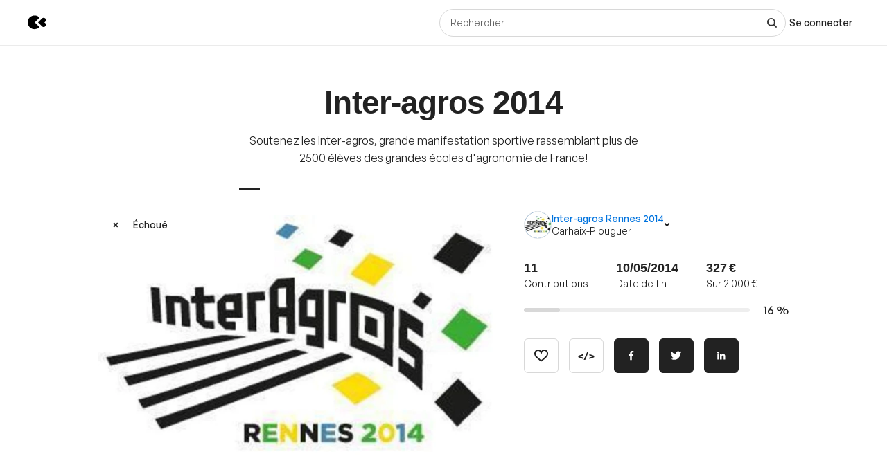

--- FILE ---
content_type: text/html; charset=utf-8
request_url: https://www.kisskissbankbank.com/fr/projects/inter-agros-2014
body_size: 95382
content:
<!DOCTYPE html>
<html lang='fr'>
<head>
<meta data-react-helmet="true" name="mobile-web-app-capable" content="yes"/><meta data-react-helmet="true" name="apple-mobile-web-app-capable" content="yes"/><meta data-react-helmet="true" name="apple-mobile-web-app-title" content="KissKissBankBank"/><meta data-react-helmet="true" name="theme-color" content="var(--color-primary-500)"/><meta data-react-helmet="true" name="msapplication-navbutton-color" content="var(--color-primary-500)"/><meta data-react-helmet="true" name="apple-mobile-web-app-status-bar-style" content="var(--color-primary-500)"/><meta data-react-helmet="true" name="msapplication-starturl" content="/"/><meta data-react-helmet="true" charset="utf-8"/><meta data-react-helmet="true" property="author" content="KissKissBankBank"/><meta data-react-helmet="true" property="og:site_name" content="KissKissBankBank"/><meta data-react-helmet="true" property="og:url" content="https://www.kisskissbankbank.com/fr/projects/inter-agros-2014"/><meta data-react-helmet="true" property="og:locale" content="fr"/><meta data-react-helmet="true" name="viewport" content="width=device-width, initial-scale=1.0"/><meta data-react-helmet="true" name="description" content="Soutenez les Inter-agros, grande manifestation sportive rassemblant plus de 2500 élèves des grandes écoles d&#x27;agronomie de France!"/><meta data-react-helmet="true" property="og:title" content="Inter-agros 2014 par Inter-agros Rennes 2014"/><meta data-react-helmet="true" property="og:description" content="Soutenez les Inter-agros, grande manifestation sportive rassemblant plus de 2500 élèves des grandes écoles d&#x27;agronomie de France!"/><meta data-react-helmet="true" property="og:ttl" content="2419200"/><meta data-react-helmet="true" property="og:image" content="https://djxmmoom3injc.cloudfront.net/resized/1200x0/quality:90,format:jpeg/https%253A%252F%252Fdjxmmoom3injc.cloudfront.net%252Fuploads%252Fproject%252Favatar%252F24514%252Flarge_Inter-Agros_Rennes_2014..jpg.jpeg"/><meta data-react-helmet="true" property="og:image:alt" content="Inter-agros 2014"/><meta data-react-helmet="true" property="og:image:width" content="1200"/><meta data-react-helmet="true" property="og:image:height" content="750"/><meta data-react-helmet="true" property="twitter:card" content="summary_large_image"/><meta data-react-helmet="true" property="twitter:description" content="Soutenez les Inter-agros, grande manifestation sportive rassemblant plus de 2500 élèves des grandes écoles d&#x27;agronomie de France!"/><meta data-react-helmet="true" property="twitter:image" content="https://djxmmoom3injc.cloudfront.net/resized/1200x0/quality:90,format:jpeg/https%253A%252F%252Fdjxmmoom3injc.cloudfront.net%252Fuploads%252Fproject%252Favatar%252F24514%252Flarge_Inter-Agros_Rennes_2014..jpg.jpeg"/><meta data-react-helmet="true" property="twitter:image:alt" content="Inter-agros 2014"/><meta data-react-helmet="true" property="twitter:url" content="https://www.kisskissbankbank.com/fr/projects/inter-agros-2014/"/><meta data-react-helmet="true" property="twitter:site" content="@Kissbankers"/>
<link data-react-helmet="true" rel="manifest" href="/manifest.json"/><link data-react-helmet="true" rel="apple-touch-icon" href="/pwa/icon-ios.png"/><link data-react-helmet="true" href="https://djxmmoom3injc.cloudfront.net/assets/brand/favicon-192x192-4db633ce4e22db876a381fc4c21c25219f47dbc1b916c55b11269dcb679094e3.png" rel="shortcut icon" type="image/png"/><link data-react-helmet="true" href="https://djxmmoom3injc.cloudfront.net/assets/brand/favicon-192x192-4db633ce4e22db876a381fc4c21c25219f47dbc1b916c55b11269dcb679094e3.png" rel="icon" type="image/png" sizes="192x192"/><link data-react-helmet="true" href="https://djxmmoom3injc.cloudfront.net/assets/brand/favicon-32x32-2b385c450a61e9667b2f5d289687b69b99023c1f12551ddbcff62d27e4c4e4ad.png" rel="icon" type="image/png" sizes="32x32"/><link data-react-helmet="true" href="https://djxmmoom3injc.cloudfront.net/assets/brand/favicon-16x16-72e55c6f29a8776e6ed2626f6b9a542c39eb6c0d7b91a5af4d530a433adab384.png" rel="icon" type="image/png" sizes="16x16"/><link data-react-helmet="true" href="/pwa/icon-ios.png" rel="apple-touch-icon" sizes="192x192"/><link data-react-helmet="true" href="https://djxmmoom3injc.cloudfront.net/assets/reset-55b91f020f86bea0920e117288309f1afafac96b1e39aed34da4466bf0905281.css" rel="stylesheet" type="text/css" media="screen"/><link data-react-helmet="true" hreflang="fr" href="https://www.kisskissbankbank.com/fr/projects/inter-agros-2014/" rel="canonical"/><link data-react-helmet="true" hreflang="en" href="https://www.kisskissbankbank.com/en/projects/inter-agros-2014/" rel="alternate"/>
<title data-react-helmet="true">Inter-agros 2014 par Inter-agros Rennes 2014 — KissKissBankBank</title>
<link rel="stylesheet" media="screen" href="https://djxmmoom3injc.cloudfront.net/webpack_assets/builds/app-kitten-2c2460ec01a32cb5.css" />

<style data-styled="true" data-styled-version="5.3.11">.fOVuwI{--Title-css-color:var(--color-grey-900,#222);font-family:var(--font-family-generalsans);-webkit-letterspacing:'.01rem';-moz-letterspacing:'.01rem';-ms-letterspacing:'.01rem';letterspacing:'.01rem';font-weight:var(--font-weight-600);color:var(--Title-css-color);}/*!sc*/
.fOVuwI.k-Title--noMargin{margin-top:0;margin-bottom:0;}/*!sc*/
.fOVuwI.k-Title--italic{font-style:italic;}/*!sc*/
.fOVuwI.k-Title--primary{font-size:2.25rem;-webkit-letter-spacing:-0.02em;-moz-letter-spacing:-0.02em;-ms-letter-spacing:-0.02em;letter-spacing:-0.02em;line-height:calc(1em + 0.25rem);}/*!sc*/
@media (min-width:40rem){.fOVuwI.k-Title--primary{font-size:2.875rem;-webkit-letter-spacing:-0.02em;-moz-letter-spacing:-0.02em;-ms-letter-spacing:-0.02em;letter-spacing:-0.02em;line-height:1em;}}/*!sc*/
@media (min-width:67.5rem){.fOVuwI.k-Title--primary{font-size:4rem;-webkit-letter-spacing:-0.02em;-moz-letter-spacing:-0.02em;-ms-letter-spacing:-0.02em;letter-spacing:-0.02em;line-height:1em;}}/*!sc*/
.fOVuwI.k-Title--secondary{font-size:2rem;-webkit-letter-spacing:-0.02em;-moz-letter-spacing:-0.02em;-ms-letter-spacing:-0.02em;letter-spacing:-0.02em;line-height:calc(1em + 0.25rem);}/*!sc*/
@media (min-width:40rem){.fOVuwI.k-Title--secondary{font-size:2.25rem;-webkit-letter-spacing:-0.02em;-moz-letter-spacing:-0.02em;-ms-letter-spacing:-0.02em;letter-spacing:-0.02em;line-height:calc(1em + 0.25rem);}}/*!sc*/
@media (min-width:67.5rem){.fOVuwI.k-Title--secondary{font-size:2.875rem;-webkit-letter-spacing:-0.02em;-moz-letter-spacing:-0.02em;-ms-letter-spacing:-0.02em;letter-spacing:-0.02em;line-height:1em;}}/*!sc*/
.fOVuwI.k-Title--tertiary{font-size:1.75rem;-webkit-letter-spacing:-0.015em;-moz-letter-spacing:-0.015em;-ms-letter-spacing:-0.015em;letter-spacing:-0.015em;line-height:calc(1em + 0.25rem);}/*!sc*/
@media (min-width:40rem){.fOVuwI.k-Title--tertiary{font-size:2rem;-webkit-letter-spacing:-0.02em;-moz-letter-spacing:-0.02em;-ms-letter-spacing:-0.02em;letter-spacing:-0.02em;line-height:calc(1em + 0.25rem);}}/*!sc*/
@media (min-width:67.5rem){.fOVuwI.k-Title--tertiary{font-size:2.25rem;-webkit-letter-spacing:-0.02em;-moz-letter-spacing:-0.02em;-ms-letter-spacing:-0.02em;letter-spacing:-0.02em;line-height:calc(1em + 0.25rem);}}/*!sc*/
.fOVuwI.k-Title--quaternary{font-size:1.5rem;-webkit-letter-spacing:-0.015em;-moz-letter-spacing:-0.015em;-ms-letter-spacing:-0.015em;letter-spacing:-0.015em;line-height:calc(1em + 0.125rem);}/*!sc*/
@media (min-width:40rem){.fOVuwI.k-Title--quaternary{font-size:1.75rem;-webkit-letter-spacing:-0.015em;-moz-letter-spacing:-0.015em;-ms-letter-spacing:-0.015em;letter-spacing:-0.015em;line-height:calc(1em + 0.25rem);}}/*!sc*/
@media (min-width:67.5rem){.fOVuwI.k-Title--quaternary{font-size:2rem;-webkit-letter-spacing:-0.02em;-moz-letter-spacing:-0.02em;-ms-letter-spacing:-0.02em;letter-spacing:-0.02em;line-height:calc(1em + 0.25rem);}}/*!sc*/
.fOVuwI.k-Title--quinary{font-size:1.25rem;-webkit-letter-spacing:-0.01em;-moz-letter-spacing:-0.01em;-ms-letter-spacing:-0.01em;letter-spacing:-0.01em;line-height:calc(1em + 0.125rem);}/*!sc*/
@media (min-width:40rem){.fOVuwI.k-Title--quinary{font-size:1.5rem;-webkit-letter-spacing:-0.015em;-moz-letter-spacing:-0.015em;-ms-letter-spacing:-0.015em;letter-spacing:-0.015em;line-height:calc(1em + 0.125rem);}}/*!sc*/
@media (min-width:67.5rem){.fOVuwI.k-Title--quinary{font-size:1.75rem;-webkit-letter-spacing:-0.015em;-moz-letter-spacing:-0.015em;-ms-letter-spacing:-0.015em;letter-spacing:-0.015em;line-height:calc(1em + 0.25rem);}}/*!sc*/
.fOVuwI.k-Title--senary{font-size:1.125rem;-webkit-letter-spacing:-0.01em;-moz-letter-spacing:-0.01em;-ms-letter-spacing:-0.01em;letter-spacing:-0.01em;line-height:calc(1em + 0.125rem);}/*!sc*/
@media (min-width:40rem){.fOVuwI.k-Title--senary{font-size:1.25rem;-webkit-letter-spacing:-0.01em;-moz-letter-spacing:-0.01em;-ms-letter-spacing:-0.01em;letter-spacing:-0.01em;line-height:calc(1em + 0.125rem);}}/*!sc*/
@media (min-width:67.5rem){.fOVuwI.k-Title--senary{font-size:1.5rem;-webkit-letter-spacing:-0.015em;-moz-letter-spacing:-0.015em;-ms-letter-spacing:-0.015em;letter-spacing:-0.015em;line-height:calc(1em + 0.125rem);}}/*!sc*/
.fOVuwI.k-Title--septenary{font-size:1rem;-webkit-letter-spacing:-0.01em;-moz-letter-spacing:-0.01em;-ms-letter-spacing:-0.01em;letter-spacing:-0.01em;line-height:calc(1em + 0.125rem);}/*!sc*/
@media (min-width:40rem){.fOVuwI.k-Title--septenary{font-size:1.125rem;-webkit-letter-spacing:-0.01em;-moz-letter-spacing:-0.01em;-ms-letter-spacing:-0.01em;letter-spacing:-0.01em;line-height:calc(1em + 0.125rem);}}/*!sc*/
@media (min-width:67.5rem){.fOVuwI.k-Title--septenary{font-size:1.25rem;-webkit-letter-spacing:-0.01em;-moz-letter-spacing:-0.01em;-ms-letter-spacing:-0.01em;letter-spacing:-0.01em;line-height:calc(1em + 0.125rem);}}/*!sc*/
data-styled.g1[id="title__StyledTitle-sc-46lshq-0"]{content:"fOVuwI,"}/*!sc*/
.cDMLYE{--Button-border-radius:var(--border-radius-s);position:relative;box-sizing:border-box;min-height:var(--Button-dimension);padding:var(--Button-padding);display:-webkit-inline-box;display:-webkit-inline-flex;display:-ms-inline-flexbox;display:inline-flex;-webkit-box-pack:center;-webkit-justify-content:center;-ms-flex-pack:center;justify-content:center;-webkit-align-items:center;-webkit-box-align:center;-ms-flex-align:center;align-items:center;gap:0.625rem;font-family:GeneralSans,Helvetica,Arial,sans-serif;font-weight:500;font-size:0.875rem;color:var(--color-grey-900,#222);line-height:1.3;-webkit-text-decoration:none;text-decoration:none;-webkit-appearance:none;-moz-appearance:none;appearance:none;cursor:pointer;border-radius:var(--Button-border-radius,0);min-width:0;border:var(--border-width) solid var(--color-grey-400);background-color:var(--color-grey-000);color:var(--color-grey-900);-webkit-transition:background-color var(--transition),color var(--transition),border-color var(--transition);transition:background-color var(--transition),color var(--transition),border-color var(--transition);}/*!sc*/
.cDMLYE.k-Button--rounded{--Button-border-radius:var(--border-radius-rounded);}/*!sc*/
.cDMLYE svg{-webkit-flex:0 0 auto;-ms-flex:0 0 auto;flex:0 0 auto;}/*!sc*/
.cDMLYE:disabled,.cDMLYE.k-Button--disabled{cursor:not-allowed;}/*!sc*/
.cDMLYE:hover{-webkit-text-decoration:none;text-decoration:none;}/*!sc*/
.cDMLYE:focus-visible{outline:auto;}/*!sc*/
.cDMLYE.k-Button--nano{--Button-dimension:1.25rem;--Button-min-width:6.25rem;--Button-padding:0 0.375rem;font-size:0.75rem;}/*!sc*/
.cDMLYE.k-Button--micro{--Button-dimension:1.875rem;--Button-min-width:8.125rem;--Button-padding:0.3125rem 0.625rem;font-size:0.75rem;}/*!sc*/
.cDMLYE.k-Button--small{--Button-dimension:2.5rem;--Button-min-width:10rem;--Button-padding:0.4375rem 1.25rem;}/*!sc*/
.cDMLYE.k-Button--medium{--Button-dimension:3.125rem;--Button-min-width:12.5rem;--Button-padding:0.625rem 1.875rem;}/*!sc*/
.cDMLYE.k-Button--large{--Button-dimension:3.125rem;--Button-min-width:12.5rem;--Button-padding:0.625rem 1.875rem;}/*!sc*/
@media (min-width:640px){.cDMLYE.k-Button--large{--Button-min-width:13.75rem;--Button-dimension:4.375rem;--Button-padding:0.625rem 2.5rem;font-size:1rem;}}/*!sc*/
.cDMLYE.k-Button--huge{--Button-dimension:4.375rem;--Button-min-width:12.5rem;--Button-padding:0.625rem 0.625rem;}/*!sc*/
@media (min-width:640px){.cDMLYE.k-Button--huge{--Button-min-width:13.75rem;--Button-dimension:5rem;--Button-padding:0.625rem 2.5rem;font-size:1rem;}}/*!sc*/
.cDMLYE.k-Button--giant{--Button-dimension:4.375rem;--Button-min-width:12.5rem;--Button-padding:0.625rem 0.625rem;}/*!sc*/
@media (min-width:640px){.cDMLYE.k-Button--giant{--Button-min-width:13.75rem;--Button-dimension:5.625rem;--Button-padding:0.625rem 2.5rem;font-size:1rem;}}/*!sc*/
.cDMLYE.k-Button--fit-min-width{min-width:var(--Button-min-width);}/*!sc*/
.cDMLYE.k-Button--fit-icon{padding:0;overflow:hidden;width:var(--Button-dimension);height:var(--Button-dimension);}/*!sc*/
.cDMLYE.k-Button--fit-fluid{width:100%;}/*!sc*/
@media (max-width:639px){.cDMLYE[class*='k-Button--mobile-fit']{min-width:initial !important;padding:var(--Button-padding);width:initial;height:initial;width:initial;}.cDMLYE[class*='k-Button--mobile-fit'].k-Button--mobile-fit-min-width{min-width:var(--Button-min-width) !important;}.cDMLYE[class*='k-Button--mobile-fit'].k-Button--mobile-fit-icon{padding:0;overflow:hidden;width:var(--Button-dimension);height:var(--Button-dimension);}.cDMLYE[class*='k-Button--mobile-fit'].k-Button--mobile-fit-icon.k-Button--hydrogen:not(:hover):not(:active):not(:focus){border-color:var(--color-grey-400);}.cDMLYE[class*='k-Button--mobile-fit'].k-Button--mobile-fit-fluid{width:100%;}}/*!sc*/
.cDMLYE.k-Button--hasBullet{--Button-bullet-radius:0.4375rem;--Math-Cos45:0.7071;--Button-radius:var(--Button-border-radius,0);--Button-bullet-distance:calc( var(--Button-radius) - (var(--Button-radius) * var(--Math-Cos45)) - var(--Button-bullet-radius) );}/*!sc*/
.cDMLYE.k-Button--hasBullet::after{content:'';position:absolute;background-color:var(--Button-bullet-color,var(--color-primary-700));width:0.5rem;height:0.5rem;border-radius:0.5rem;border:0.1875rem solid var(--color-grey-000);right:var(--Button-bullet-distance);top:var(--Button-bullet-distance);}/*!sc*/
.cDMLYE.k-Button--hasBullet.k-Button--fit-icon{overflow:initial;}/*!sc*/
.cDMLYE.k-Button--hasBullet.k-Button--rounded{--Button-radius:calc(var(--Button-dimension) / 2);}/*!sc*/
.cDMLYE svg:not(.k-ColorSvg),.cDMLYE svg:not(.k-ColorSvg) path{fill:currentColor;-webkit-transition:fill var(--transition);transition:fill var(--transition);}/*!sc*/
.cDMLYE:hover{border-color:var(--color-primary-500);background-color:var(--color-grey-000);color:var(--color-grey-900);}/*!sc*/
.cDMLYE:focus{border-color:var(--color-primary-500);background-color:var(--color-grey-000);color:var(--color-grey-900);}/*!sc*/
.cDMLYE:active{border-color:var(--color-primary-700);background-color:var(--color-grey-000);color:var(--color-grey-900);}/*!sc*/
.cDMLYE:disabled,.cDMLYE.k-Button--disabled{border:var(--border-width) solid var(--color-grey-400);background-color:var(--color-grey-000);color:var(--color-grey-600);}/*!sc*/
.lcVYZJ{--Button-border-radius:var(--border-radius-s);position:relative;box-sizing:border-box;min-height:var(--Button-dimension);padding:var(--Button-padding);display:-webkit-inline-box;display:-webkit-inline-flex;display:-ms-inline-flexbox;display:inline-flex;-webkit-box-pack:center;-webkit-justify-content:center;-ms-flex-pack:center;justify-content:center;-webkit-align-items:center;-webkit-box-align:center;-ms-flex-align:center;align-items:center;gap:0.625rem;font-family:GeneralSans,Helvetica,Arial,sans-serif;font-weight:500;font-size:0.875rem;color:var(--color-grey-900,#222);line-height:1.3;-webkit-text-decoration:none;text-decoration:none;-webkit-appearance:none;-moz-appearance:none;appearance:none;cursor:pointer;border-radius:var(--Button-border-radius,0);min-width:0;border:var(--border-width) solid var(--color-grey-900);background-color:var(--color-grey-900);color:var(--color-grey-000);-webkit-transition:background-color var(--transition),color var(--transition),border-color var(--transition);transition:background-color var(--transition),color var(--transition),border-color var(--transition);}/*!sc*/
.lcVYZJ.k-Button--rounded{--Button-border-radius:var(--border-radius-rounded);}/*!sc*/
.lcVYZJ svg{-webkit-flex:0 0 auto;-ms-flex:0 0 auto;flex:0 0 auto;}/*!sc*/
.lcVYZJ:disabled,.lcVYZJ.k-Button--disabled{cursor:not-allowed;}/*!sc*/
.lcVYZJ:hover{-webkit-text-decoration:none;text-decoration:none;}/*!sc*/
.lcVYZJ:focus-visible{outline:auto;}/*!sc*/
.lcVYZJ.k-Button--nano{--Button-dimension:1.25rem;--Button-min-width:6.25rem;--Button-padding:0 0.375rem;font-size:0.75rem;}/*!sc*/
.lcVYZJ.k-Button--micro{--Button-dimension:1.875rem;--Button-min-width:8.125rem;--Button-padding:0.3125rem 0.625rem;font-size:0.75rem;}/*!sc*/
.lcVYZJ.k-Button--small{--Button-dimension:2.5rem;--Button-min-width:10rem;--Button-padding:0.4375rem 1.25rem;}/*!sc*/
.lcVYZJ.k-Button--medium{--Button-dimension:3.125rem;--Button-min-width:12.5rem;--Button-padding:0.625rem 1.875rem;}/*!sc*/
.lcVYZJ.k-Button--large{--Button-dimension:3.125rem;--Button-min-width:12.5rem;--Button-padding:0.625rem 1.875rem;}/*!sc*/
@media (min-width:640px){.lcVYZJ.k-Button--large{--Button-min-width:13.75rem;--Button-dimension:4.375rem;--Button-padding:0.625rem 2.5rem;font-size:1rem;}}/*!sc*/
.lcVYZJ.k-Button--huge{--Button-dimension:4.375rem;--Button-min-width:12.5rem;--Button-padding:0.625rem 0.625rem;}/*!sc*/
@media (min-width:640px){.lcVYZJ.k-Button--huge{--Button-min-width:13.75rem;--Button-dimension:5rem;--Button-padding:0.625rem 2.5rem;font-size:1rem;}}/*!sc*/
.lcVYZJ.k-Button--giant{--Button-dimension:4.375rem;--Button-min-width:12.5rem;--Button-padding:0.625rem 0.625rem;}/*!sc*/
@media (min-width:640px){.lcVYZJ.k-Button--giant{--Button-min-width:13.75rem;--Button-dimension:5.625rem;--Button-padding:0.625rem 2.5rem;font-size:1rem;}}/*!sc*/
.lcVYZJ.k-Button--fit-min-width{min-width:var(--Button-min-width);}/*!sc*/
.lcVYZJ.k-Button--fit-icon{padding:0;overflow:hidden;width:var(--Button-dimension);height:var(--Button-dimension);}/*!sc*/
.lcVYZJ.k-Button--fit-fluid{width:100%;}/*!sc*/
@media (max-width:639px){.lcVYZJ[class*='k-Button--mobile-fit']{min-width:initial !important;padding:var(--Button-padding);width:initial;height:initial;width:initial;}.lcVYZJ[class*='k-Button--mobile-fit'].k-Button--mobile-fit-min-width{min-width:var(--Button-min-width) !important;}.lcVYZJ[class*='k-Button--mobile-fit'].k-Button--mobile-fit-icon{padding:0;overflow:hidden;width:var(--Button-dimension);height:var(--Button-dimension);}.lcVYZJ[class*='k-Button--mobile-fit'].k-Button--mobile-fit-icon.k-Button--hydrogen:not(:hover):not(:active):not(:focus){border-color:var(--color-grey-400);}.lcVYZJ[class*='k-Button--mobile-fit'].k-Button--mobile-fit-fluid{width:100%;}}/*!sc*/
.lcVYZJ.k-Button--hasBullet{--Button-bullet-radius:0.4375rem;--Math-Cos45:0.7071;--Button-radius:var(--Button-border-radius,0);--Button-bullet-distance:calc( var(--Button-radius) - (var(--Button-radius) * var(--Math-Cos45)) - var(--Button-bullet-radius) );}/*!sc*/
.lcVYZJ.k-Button--hasBullet::after{content:'';position:absolute;background-color:var(--Button-bullet-color,var(--color-primary-700));width:0.5rem;height:0.5rem;border-radius:0.5rem;border:0.1875rem solid var(--color-grey-000);right:var(--Button-bullet-distance);top:var(--Button-bullet-distance);}/*!sc*/
.lcVYZJ.k-Button--hasBullet.k-Button--fit-icon{overflow:initial;}/*!sc*/
.lcVYZJ.k-Button--hasBullet.k-Button--rounded{--Button-radius:calc(var(--Button-dimension) / 2);}/*!sc*/
.lcVYZJ svg:not(.k-ColorSvg),.lcVYZJ svg:not(.k-ColorSvg) path{fill:currentColor;-webkit-transition:fill var(--transition);transition:fill var(--transition);}/*!sc*/
.lcVYZJ:hover{border-color:var(--color-primary-700);background-color:var(--color-primary-700);color:var(--color-grey-000);}/*!sc*/
.lcVYZJ:focus{border-color:var(--color-primary-700);background-color:var(--color-grey-900);color:var(--color-grey-000);}/*!sc*/
.lcVYZJ:active{border-color:var(--color-primary-900);background-color:var(--color-primary-900);color:var(--color-grey-000);}/*!sc*/
.lcVYZJ:disabled,.lcVYZJ.k-Button--disabled{border:var(--border-width) solid var(--color-grey-200);background-color:var(--color-grey-200);color:var(--color-grey-600);}/*!sc*/
.bdoarc{--Button-border-radius:var(--border-radius-s);position:relative;box-sizing:border-box;min-height:var(--Button-dimension);padding:var(--Button-padding);display:-webkit-inline-box;display:-webkit-inline-flex;display:-ms-inline-flexbox;display:inline-flex;-webkit-box-pack:center;-webkit-justify-content:center;-ms-flex-pack:center;justify-content:center;-webkit-align-items:center;-webkit-box-align:center;-ms-flex-align:center;align-items:center;gap:0.625rem;font-family:GeneralSans,Helvetica,Arial,sans-serif;font-weight:500;font-size:0.875rem;color:var(--color-grey-900,#222);line-height:1.3;-webkit-text-decoration:none;text-decoration:none;-webkit-appearance:none;-moz-appearance:none;appearance:none;cursor:pointer;border-radius:var(--Button-border-radius,0);min-width:0;border:var(--border-width) solid var(--color-primary-500);background-color:var(--color-primary-500);color:var(--color-grey-000);-webkit-transition:background-color var(--transition),color var(--transition),border-color var(--transition);transition:background-color var(--transition),color var(--transition),border-color var(--transition);}/*!sc*/
.bdoarc.k-Button--rounded{--Button-border-radius:var(--border-radius-rounded);}/*!sc*/
.bdoarc svg{-webkit-flex:0 0 auto;-ms-flex:0 0 auto;flex:0 0 auto;}/*!sc*/
.bdoarc:disabled,.bdoarc.k-Button--disabled{cursor:not-allowed;}/*!sc*/
.bdoarc:hover{-webkit-text-decoration:none;text-decoration:none;}/*!sc*/
.bdoarc:focus-visible{outline:auto;}/*!sc*/
.bdoarc.k-Button--nano{--Button-dimension:1.25rem;--Button-min-width:6.25rem;--Button-padding:0 0.375rem;font-size:0.75rem;}/*!sc*/
.bdoarc.k-Button--micro{--Button-dimension:1.875rem;--Button-min-width:8.125rem;--Button-padding:0.3125rem 0.625rem;font-size:0.75rem;}/*!sc*/
.bdoarc.k-Button--small{--Button-dimension:2.5rem;--Button-min-width:10rem;--Button-padding:0.4375rem 1.25rem;}/*!sc*/
.bdoarc.k-Button--medium{--Button-dimension:3.125rem;--Button-min-width:12.5rem;--Button-padding:0.625rem 1.875rem;}/*!sc*/
.bdoarc.k-Button--large{--Button-dimension:3.125rem;--Button-min-width:12.5rem;--Button-padding:0.625rem 1.875rem;}/*!sc*/
@media (min-width:640px){.bdoarc.k-Button--large{--Button-min-width:13.75rem;--Button-dimension:4.375rem;--Button-padding:0.625rem 2.5rem;font-size:1rem;}}/*!sc*/
.bdoarc.k-Button--huge{--Button-dimension:4.375rem;--Button-min-width:12.5rem;--Button-padding:0.625rem 0.625rem;}/*!sc*/
@media (min-width:640px){.bdoarc.k-Button--huge{--Button-min-width:13.75rem;--Button-dimension:5rem;--Button-padding:0.625rem 2.5rem;font-size:1rem;}}/*!sc*/
.bdoarc.k-Button--giant{--Button-dimension:4.375rem;--Button-min-width:12.5rem;--Button-padding:0.625rem 0.625rem;}/*!sc*/
@media (min-width:640px){.bdoarc.k-Button--giant{--Button-min-width:13.75rem;--Button-dimension:5.625rem;--Button-padding:0.625rem 2.5rem;font-size:1rem;}}/*!sc*/
.bdoarc.k-Button--fit-min-width{min-width:var(--Button-min-width);}/*!sc*/
.bdoarc.k-Button--fit-icon{padding:0;overflow:hidden;width:var(--Button-dimension);height:var(--Button-dimension);}/*!sc*/
.bdoarc.k-Button--fit-fluid{width:100%;}/*!sc*/
@media (max-width:639px){.bdoarc[class*='k-Button--mobile-fit']{min-width:initial !important;padding:var(--Button-padding);width:initial;height:initial;width:initial;}.bdoarc[class*='k-Button--mobile-fit'].k-Button--mobile-fit-min-width{min-width:var(--Button-min-width) !important;}.bdoarc[class*='k-Button--mobile-fit'].k-Button--mobile-fit-icon{padding:0;overflow:hidden;width:var(--Button-dimension);height:var(--Button-dimension);}.bdoarc[class*='k-Button--mobile-fit'].k-Button--mobile-fit-icon.k-Button--hydrogen:not(:hover):not(:active):not(:focus){border-color:var(--color-grey-400);}.bdoarc[class*='k-Button--mobile-fit'].k-Button--mobile-fit-fluid{width:100%;}}/*!sc*/
.bdoarc.k-Button--hasBullet{--Button-bullet-radius:0.4375rem;--Math-Cos45:0.7071;--Button-radius:var(--Button-border-radius,0);--Button-bullet-distance:calc( var(--Button-radius) - (var(--Button-radius) * var(--Math-Cos45)) - var(--Button-bullet-radius) );}/*!sc*/
.bdoarc.k-Button--hasBullet::after{content:'';position:absolute;background-color:var(--Button-bullet-color,var(--color-primary-700));width:0.5rem;height:0.5rem;border-radius:0.5rem;border:0.1875rem solid var(--color-grey-000);right:var(--Button-bullet-distance);top:var(--Button-bullet-distance);}/*!sc*/
.bdoarc.k-Button--hasBullet.k-Button--fit-icon{overflow:initial;}/*!sc*/
.bdoarc.k-Button--hasBullet.k-Button--rounded{--Button-radius:calc(var(--Button-dimension) / 2);}/*!sc*/
.bdoarc svg:not(.k-ColorSvg),.bdoarc svg:not(.k-ColorSvg) path{fill:currentColor;-webkit-transition:fill var(--transition);transition:fill var(--transition);}/*!sc*/
.bdoarc:hover{border-color:var(--color-primary-700);background-color:var(--color-primary-700);color:var(--color-grey-000);}/*!sc*/
.bdoarc:focus{border-color:var(--color-primary-700);background-color:var(--color-primary-500);color:var(--color-grey-000);}/*!sc*/
.bdoarc:active{border-color:var(--color-primary-900);background-color:var(--color-primary-900);color:var(--color-grey-000);}/*!sc*/
.bdoarc:disabled,.bdoarc.k-Button--disabled{border:var(--border-width) solid var(--color-grey-200);background-color:var(--color-grey-200);color:var(--color-grey-600);}/*!sc*/
data-styled.g2[id="button__StyledButton-sc-dl59vq-0"]{content:"cDMLYE,lcVYZJ,bdoarc,"}/*!sc*/
.inQgjr{display:block;font-family:GeneralSans,Helvetica,Arial,sans-serif;font-weight:500;cursor:pointer;line-height:1.3;}/*!sc*/
.inQgjr.k-Label--micro{font-size:0.75rem;}/*!sc*/
.inQgjr.k-Label--small{font-size:0.875rem;}/*!sc*/
.inQgjr.k-Label--medium{font-size:1rem;}/*!sc*/
.inQgjr.k-Label--withoutPointerEvents{pointer-events:none;}/*!sc*/
.inQgjr .k-Label--dot{margin:0 0 0 0.625rem;width:var(--dot-width);height:var(--dot-width);background-color:var(--dot-background-color);vertical-align:middle;display:inline-block;border-radius:var(--border-radius-rounded);}/*!sc*/
data-styled.g3[id="label__StyledLabel-sc-l6ih7y-0"]{content:"inQgjr,"}/*!sc*/
.ihpBmf{--text-input-padding-horizontal:0.9375rem;--text-input-border-width:var(--border-width);--text-input-height:3.125rem;position:relative;}/*!sc*/
.ihpBmf.k-TextInput__wrapper--small{--text-input-height:2.5rem;--text-input-textarea-padding:0.5625rem;--text-input-unit-padding:0.625rem;}/*!sc*/
.ihpBmf.k-TextInput__wrapper--medium{--text-input-height:3.125rem;--text-input-textarea-padding:0.875rem;--text-input-unit-padding:0.75rem;}/*!sc*/
.ihpBmf.k-TextInput__wrapper--large{--text-input-height:3.75rem;--text-input-textarea-padding:1.125rem;--text-input-unit-padding:1.25rem;}/*!sc*/
@media (min-width:640px){.ihpBmf.k-TextInput__wrapper--large{--text-input-height:4.375rem;--text-input-textarea-padding:1.3125rem;}.ihpBmf.k-TextInput__wrapper--large .k-TextInput{font-size:1rem;}}/*!sc*/
.ihpBmf.k-TextInput__wrapper--huge{--text-input-height:4.375rem;--text-input-textarea-padding:1.3125rem;--text-input-unit-padding:1.25rem;}/*!sc*/
@media (min-width:640px){.ihpBmf.k-TextInput__wrapper--huge{--text-input-height:5rem;--text-input-textarea-padding:1.6875rem;}.ihpBmf.k-TextInput__wrapper--huge .k-TextInput{font-size:1rem;}}/*!sc*/
.ihpBmf.k-TextInput__wrapper--giant{--text-input-height:4.375rem;--text-input-textarea-padding:1.3125rem;--text-input-unit-padding:1.5625rem;}/*!sc*/
@media (min-width:640px){.ihpBmf.k-TextInput__wrapper--giant{--text-input-height:5.625rem;--text-input-textarea-padding:2rem;}.ihpBmf.k-TextInput__wrapper--giant .k-TextInput{font-size:1rem;}}/*!sc*/
.ihpBmf .k-TextInput{font-size:0.875rem;line-height:1em;font-family:GeneralSans,Helvetica,Arial,sans-serif;font-weight:400;box-sizing:border-box;border-width:var(--text-input-border-width);border-style:solid;border-radius:0;width:100%;-webkit-appearance:none;-moz-appearance:none;appearance:none;background-color:var(--color-grey-000);color:var(--color-grey-900);border-color:var(--color-grey-400);height:var(--text-input-height);min-height:var(--text-input-height);padding:0.625rem var(--text-input-padding-horizontal);border-radius:var(--border-radius-s);-webkit-transition:border-color 0.2s ease;transition:border-color 0.2s ease;}/*!sc*/
.ihpBmf .k-TextInput::-webkit-input-placeholder{color:var(--color-grey-700);}/*!sc*/
.ihpBmf .k-TextInput::-moz-placeholder{color:var(--color-grey-700);}/*!sc*/
.ihpBmf .k-TextInput:-ms-input-placeholder{color:var(--color-grey-700);}/*!sc*/
.ihpBmf .k-TextInput::placeholder{color:var(--color-grey-700);}/*!sc*/
.ihpBmf .k-TextInput.k-TextInput--rounded{border-radius:var(--border-radius-rounded);}/*!sc*/
.ihpBmf .k-TextInput.k-TextInput--alignCenter{text-align:center;}/*!sc*/
.ihpBmf .k-TextInput:disabled{color:var(--color-grey-600);border-color:var(--color-grey-300);background-color:var(--color-grey-200);cursor:not-allowed;}/*!sc*/
.ihpBmf .k-TextInput:disabled:hover{border-color:var(--color-grey-300);}/*!sc*/
.ihpBmf .k-TextInput:disabled::-webkit-input-placeholder{color:var(--color-grey-600);}/*!sc*/
.ihpBmf .k-TextInput:disabled::-moz-placeholder{color:var(--color-grey-600);}/*!sc*/
.ihpBmf .k-TextInput:disabled:-ms-input-placeholder{color:var(--color-grey-600);}/*!sc*/
.ihpBmf .k-TextInput:disabled::placeholder{color:var(--color-grey-600);}/*!sc*/
.ihpBmf .k-TextInput.k-TextInput--valid{color:var(--color-grey-900);border:var(--border-success);}/*!sc*/
.ihpBmf .k-TextInput.k-TextInput--error{color:var(--color-grey-900);border:var(--border-danger);}/*!sc*/
.ihpBmf .k-TextInput:invalid{box-shadow:none;color:var(--color-grey-900);border:var(--border-danger);}/*!sc*/
.ihpBmf .k-TextInput:hover{border:var(--border-hover);}/*!sc*/
.ihpBmf .k-TextInput:focus{color:var(--color-grey-900);border-color:var(--color-grey-500);outline:var(--outline-input);outline-offset:var(--outline-offset-input);}/*!sc*/
.ihpBmf .k-TextInput.k-TextInput-hasDigits{width:calc( var(--text-input-content-width) * 1ch + ( 2 * ( var(--text-input-padding-horizontal) + var(--text-input-border-width) ) ) );}/*!sc*/
.ihpBmf .k-TextInput.k-TextInput-hasDigits_2{text-align:center;}/*!sc*/
@media (max-width:639px){.ihpBmf .k-TextInput{font-size:1rem;}}/*!sc*/
.ihpBmf .k-TextInput.k-TextInput--darkBackground{background-color:var(--color-grey-800);border-color:var(--color-grey-800);color:var(--color-grey-000);}/*!sc*/
.ihpBmf .k-TextInput.k-TextInput--darkBackground::-webkit-input-placeholder{color:var(--color-grey-400);}/*!sc*/
.ihpBmf .k-TextInput.k-TextInput--darkBackground::-moz-placeholder{color:var(--color-grey-400);}/*!sc*/
.ihpBmf .k-TextInput.k-TextInput--darkBackground:-ms-input-placeholder{color:var(--color-grey-400);}/*!sc*/
.ihpBmf .k-TextInput.k-TextInput--darkBackground::placeholder{color:var(--color-grey-400);}/*!sc*/
.ihpBmf.k-TextInput__isTextarea{display:-webkit-box;display:-webkit-flex;display:-ms-flexbox;display:flex;}/*!sc*/
.ihpBmf.k-TextInput__isTextarea textarea.k-TextInput{margin:0;height:initial;resize:vertical;line-height:1.125rem;padding-block:var(--text-input-textarea-padding);}/*!sc*/
.ihpBmf.k-TextInput__isTextarea textarea.k-TextInput:disabled{resize:none;}/*!sc*/
.ihpBmf.k-TextInput__isTextarea textarea.k-TextInput.k-TextInput--autoResize{resize:none;}/*!sc*/
.ihpBmf.k-TextInput__isTextarea .k-TextInput__textareaGradient{position:absolute;left:0.625rem;right:0.125rem;bottom:0.125rem;height:0.625rem;background-image:linear-gradient( to bottom,rgba(255,255,255,0),rgba(255,255,255,0.9) );pointer-events:none;}/*!sc*/
textarea.k-TextInput:disabled + .styles__StyledInputWrapper-sc-da3xah-0.k-TextInput__isTextarea .k-TextInput__textareaGradient{display:none;}/*!sc*/
.ihpBmf.k-TextInput__isTextarea .k-TextInput:focus-visible + .k-TextInput__textareaGradient{bottom:0.1875rem;}/*!sc*/
.ihpBmf .k-TextInput__button{font-family:GeneralSans,Helvetica,Arial,sans-serif;font-weight:500;font-size:0.875rem;line-height:1.3;-webkit-flex:1 0 auto;-ms-flex:1 0 auto;flex:1 0 auto;-webkit-appearance:none;-moz-appearance:none;appearance:none;cursor:pointer;}/*!sc*/
.ihpBmf:not(.k-TextInput__wrapper--button_inset){display:-webkit-box;display:-webkit-flex;display:-ms-flexbox;display:flex;gap:0.625rem;}/*!sc*/
.ihpBmf.k-TextInput__wrapper--button_inset{position:relative;}/*!sc*/
.ihpBmf.k-TextInput__wrapper--button_inset .k-TextInput__input{padding-right:calc(var(--text-input-height) + 0.9375rem);}/*!sc*/
.ihpBmf.k-TextInput__wrapper--button_inset .k-TextInput__button{display:-webkit-box;display:-webkit-flex;display:-ms-flexbox;display:flex;-webkit-align-items:center;-webkit-box-align:center;-ms-flex-align:center;align-items:center;-webkit-box-pack:center;-webkit-justify-content:center;-ms-flex-pack:center;justify-content:center;position:absolute;top:0.25rem;bottom:0.25rem;right:0.25rem;min-width:calc(var(--text-input-height) - 0.25rem * 2);border-radius:var(--border-radius-s);border:none;background-color:var(--color-grey-000);-webkit-transition:background-color 0.2s ease;transition:background-color 0.2s ease;}/*!sc*/
.ihpBmf.k-TextInput__wrapper--button_inset .k-TextInput__button:hover{background-color:var(--color-grey-300);}/*!sc*/
.ihpBmf.k-TextInput__wrapper--button_inset .k-TextInput__button:active{background-color:var(--color-grey-400);}/*!sc*/
.ihpBmf .k-TextInput--rounded + .k-TextInput__button{border-radius:var(--border-radius-rounded);}/*!sc*/
.ihpBmf .k-TextInput--valid + .k-TextInput__button{background-color:var(--color-success-500);border-color:var(--color-success-500);}/*!sc*/
.ihpBmf .k-TextInput--error + .k-TextInput__button{cursor:not-allowed;background-color:var(--color-danger-500);border-color:var(--color-danger-500);}/*!sc*/
.ihpBmf .k-TextInput__icon{display:-webkit-box;display:-webkit-flex;display:-ms-flexbox;display:flex;position:absolute;-webkit-align-items:center;-webkit-box-align:center;-ms-flex-align:center;align-items:center;-webkit-box-pack:center;-webkit-justify-content:center;-ms-flex-pack:center;justify-content:center;z-index:1;top:0;width:3.125rem;height:100%;}/*!sc*/
.ihpBmf .k-TextInput__icon.k-TextInput__icon--disabled > svg:not(.k-ColorSvg)[stroke]:not([stroke='none']),.ihpBmf .k-TextInput__icon.k-TextInput__icon--disabled > svg:not(.k-ColorSvg) [stroke]:not([stroke='none']){stroke:var(--color-grey-500);}/*!sc*/
.ihpBmf .k-TextInput__icon.k-TextInput__icon--disabled > svg:not(.k-ColorSvg)[fill]:not([fill='none']),.ihpBmf .k-TextInput__icon.k-TextInput__icon--disabled > svg:not(.k-ColorSvg) [fill]:not([fill='none']){fill:var(--color-grey-500);}/*!sc*/
.ihpBmf.k-TextInput__wrapper--icon_left .k-TextInput{padding-left:3.125rem;}/*!sc*/
.ihpBmf.k-TextInput__wrapper--icon_left .k-TextInput__icon{left:0;}/*!sc*/
.ihpBmf.k-TextInput__wrapper--icon_right .k-TextInput{padding-right:3.125rem;}/*!sc*/
.ihpBmf.k-TextInput__wrapper--icon_right .k-TextInput__icon{right:0;}/*!sc*/
.ihpBmf .k-TextInput__limitNumber{font-family:GeneralSans,Helvetica,Arial,sans-serif;font-weight:500;font-size:0.75rem;line-height:1.3;position:absolute;bottom:0.9375rem;right:0.9375rem;color:var(--color-grey-600);text-shadow:0.125rem 0 0 var(--color-grey-000),-0.125rem 0 0 var(--color-grey-000),0 0.125rem 0 var(--color-grey-000),0 -0.125rem 0 var(--color-grey-000),0.0625rem 0.0625rem var(--color-grey-000),-0.0625rem -0.0625rem 0 var(--color-grey-000),0.0625rem -0.0625rem 0 var(--color-grey-000),-0.0625rem 0.0625rem 0 var(--color-grey-000);pointer-events:none;}/*!sc*/
.ihpBmf .k-TextInput__limitNumber.k-TextInput__limitNumber--disabled{text-shadow:none;}/*!sc*/
.ihpBmf:focus + .k-TextInput__limitNumber,.ihpBmf:focus-within .k-TextInput__limitNumber{color:var(--color-grey-600);}/*!sc*/
.ihpBmf .k-TextInput + .k-TextInput__limitNumber--error{color:var(--color-danger-500);}/*!sc*/
.ihpBmf.k-TextInput__wrapper--hasUnit{width:1%;}/*!sc*/
.ihpBmf.k-TextInput__wrapper--hasUnit:not(.k-TextInput__wrapper--hasDigits){width:100%;}/*!sc*/
.ihpBmf.k-TextInput__wrapper--hasUnit .k-TextInput{border-radius:var(--border-radius-s);padding-right:2.625rem;}/*!sc*/
.ihpBmf.k-TextInput__wrapper--hasUnit .k-TextInput[type='number']{-webkit-appearance:textfield;-moz-appearance:textfield;appearance:textfield;}/*!sc*/
.ihpBmf.k-TextInput__wrapper--hasUnit .k-TextInput[type='number']::-webkit-inner-spin-button,.ihpBmf.k-TextInput__wrapper--hasUnit .k-TextInput[type='number']::-webkit-outer-spin-button{margin:0;-webkit-appearance:none;-moz-appearance:none;appearance:none;}/*!sc*/
.ihpBmf.k-TextInput__wrapper--hasUnit .k-TextInput__unit{display:-webkit-box;display:-webkit-flex;display:-ms-flexbox;display:flex;z-index:1;position:absolute;right:0.1875rem;top:0.1875rem;bottom:0.1875rem;min-width:2.5rem;-webkit-align-items:center;-webkit-box-align:center;-ms-flex-align:center;align-items:center;-webkit-box-pack:center;-webkit-justify-content:center;-ms-flex-pack:center;justify-content:center;border-radius:0;box-sizing:border-box;color:var(--color-grey-900);white-space:nowrap;-webkit-transition:all 0.2s;transition:all 0.2s;font-size:1rem;font-family:GeneralSans,Helvetica,Arial,sans-serif;font-weight:500;background-color:var(--color-grey-000);padding-inline:var(--text-input-unit-padding);}/*!sc*/
.ihpBmf.k-TextInput__wrapper--hasUnit .k-TextInput__unit.k-TextInput__unit--unitIsWord{font-size:0.875rem;}/*!sc*/
.ihpBmf.k-TextInput__wrapper--hasUnit .k-TextInput--disabled + .k-TextInput__unit{color:var(--color-grey-700);background-color:var(--color-grey-200);}/*!sc*/
.ihpBmf.k-TextInput__wrapper--hasUnit:focus-within .k-Form-TextInputWithUnit__unit{border-color:var(--color-grey-500);color:var(--color-grey-900);}/*!sc*/
data-styled.g7[id="styles__StyledInputWrapper-sc-da3xah-0"]{content:"ihpBmf,"}/*!sc*/
.jvzPhY{--arrowContainer-borderSize:calc( var(--arrowContainer-borderDistance) + var(--arrowContainer-arrowSize) );position:relative;z-index:1;box-sizing:border-box;padding:var(--arrowContainer-padding);background-color:var(--arrowContainer-color);border-radius:var(--arrowContainer-borderRadius);border:var(--arrowContainer-borderWidth) solid var(--arrowContainer-borderColor);--arrowContainer-arrowMainPosition:calc( var(--arrowContainer-arrowSize) * -2 );--arrowContainer-arrowBorderMainPosition:calc( (var(--arrowContainer-borderSize) + var(--arrowContainer-borderDistance)) * -1 );}/*!sc*/
.jvzPhY.k-ArrowContainer--hasShadow{box-shadow:0 0.625rem 1.25rem 0 rgba(0,0,0,0.2);}/*!sc*/
.jvzPhY .k-ArrowContainer__arrow{position:absolute;display:block;width:0;height:0;border:var(--arrowContainer-arrowSize) solid transparent;}/*!sc*/
.jvzPhY.k-ArrowContainer--hasBorder .k-ArrowContainer__arrow::before{content:'';display:block;position:absolute;width:0;height:0;z-index:-1;}/*!sc*/
.jvzPhY.k-ArrowContainer--top .k-ArrowContainer__arrow{top:var(--arrowContainer-arrowMainPosition);left:var(--arrowContainer-arrowDistance);border-bottom-color:var(--arrowContainer-color);}/*!sc*/
.jvzPhY.k-ArrowContainer--top .k-ArrowContainer__arrow::before{top:var(--arrowContainer-arrowBorderMainPosition);left:calc(var(--arrowContainer-borderSize) * -1);border:var(--arrowContainer-borderSize) solid transparent;border-bottom-color:var(--arrowContainer-borderColor);}/*!sc*/
.jvzPhY.k-ArrowContainer--bottom .k-ArrowContainer__arrow{bottom:var(--arrowContainer-arrowMainPosition);left:var(--arrowContainer-arrowDistance);border-top-color:var(--arrowContainer-color);}/*!sc*/
.jvzPhY.k-ArrowContainer--bottom .k-ArrowContainer__arrow::before{bottom:var(--arrowContainer-arrowBorderMainPosition);left:calc(var(--arrowContainer-borderSize) * -1);border:var(--arrowContainer-borderSize) solid transparent;border-top-color:var(--arrowContainer-borderColor);}/*!sc*/
.jvzPhY.k-ArrowContainer--reverseDistance.k-ArrowContainer--top .k-ArrowContainer__arrow,.jvzPhY.k-ArrowContainer--reverseDistance.k-ArrowContainer--bottom .k-ArrowContainer__arrow{left:initial;right:var(--arrowContainer-arrowDistance);}/*!sc*/
.jvzPhY.k-ArrowContainer--reverseDistance.k-ArrowContainer--top .k-ArrowContainer__arrow::before,.jvzPhY.k-ArrowContainer--reverseDistance.k-ArrowContainer--bottom .k-ArrowContainer__arrow::before{left:initial;right:calc(var(--arrowContainer-borderSize) * -1);}/*!sc*/
.jvzPhY.k-ArrowContainer--right .k-ArrowContainer__arrow{right:var(--arrowContainer-arrowMainPosition);top:var(--arrowContainer-arrowDistance);border-left-color:var(--arrowContainer-color);}/*!sc*/
.jvzPhY.k-ArrowContainer--right .k-ArrowContainer__arrow::before{right:var(--arrowContainer-arrowBorderMainPosition);top:calc(var(--arrowContainer-borderSize) * -1);border:var(--arrowContainer-borderSize) solid transparent;border-left-color:var(--arrowContainer-borderColor);}/*!sc*/
.jvzPhY.k-ArrowContainer--left .k-ArrowContainer__arrow{left:var(--arrowContainer-arrowMainPosition);top:var(--arrowContainer-arrowDistance);border-right-color:var(--arrowContainer-color);}/*!sc*/
.jvzPhY.k-ArrowContainer--left .k-ArrowContainer__arrow::before{top:calc(var(--arrowContainer-borderSize) * -1);left:var(--arrowContainer-arrowBorderMainPosition);border:var(--arrowContainer-borderSize) solid transparent;border-right-color:var(--arrowContainer-borderColor);}/*!sc*/
.jvzPhY.k-ArrowContainer--reverseDistance.k-ArrowContainer--right .k-ArrowContainer__arrow,.jvzPhY.k-ArrowContainer--reverseDistance.k-ArrowContainer--left .k-ArrowContainer__arrow{top:initial;bottom:var(--arrowContainer-arrowDistance);}/*!sc*/
.jvzPhY.k-ArrowContainer--reverseDistance.k-ArrowContainer--right .k-ArrowContainer__arrow::before,.jvzPhY.k-ArrowContainer--reverseDistance.k-ArrowContainer--left .k-ArrowContainer__arrow::before{top:initial;bottom:calc(var(--arrowContainer-borderSize) * -1);}/*!sc*/
data-styled.g18[id="arrow-container__Container-sc-d6xzra-0"]{content:"jvzPhY,"}/*!sc*/
.jpsIlm{position:relative;display:inline-block;}/*!sc*/
.jpsIlm .k-DropdownMenu__button{list-style:none;touch-callout:none;-webkit-user-select:none;-moz-user-select:none;-ms-user-select:none;user-select:none;cursor:pointer;}/*!sc*/
.jpsIlm .k-DropdownMenu__button::-webkit-details-marker,.jpsIlm .k-DropdownMenu__button::before{display:none;}/*!sc*/
.jpsIlm .k-DropdownMenu__button:focus-visible{outline-offset:-0.125rem;}/*!sc*/
.jpsIlm .k-DropdownMenu__button:focus-visible,.jpsIlm .k-DropdownMenu__button:focus-visible .k-DropdownMenu__button__inside{outline:auto;}/*!sc*/
.jpsIlm .k-DropdownMenu__button__inside{position:absolute;left:0;top:0;width:100%;height:100%;display:-webkit-box;display:-webkit-flex;display:-ms-flexbox;display:flex;-webkit-align-items:center;-webkit-box-align:center;-ms-flex-align:center;align-items:center;-webkit-box-pack:center;-webkit-justify-content:center;-ms-flex-pack:center;justify-content:center;}/*!sc*/
.jpsIlm[open] > .k-DropdownMenu__button::before{content:' ';cursor:default;display:block;position:fixed;top:0;left:0;right:0;bottom:0;background:transparent;z-index:120;}/*!sc*/
.jpsIlm .k-DropdownMenu__menu{display:-webkit-box;display:-webkit-flex;display:-ms-flexbox;display:flex;-webkit-flex-direction:column;-ms-flex-direction:column;flex-direction:column;gap:0.0625rem;z-index:150;position:absolute;top:calc(50% + 1rem + 0.5rem + (var(--dropdownMenu-top)));left:50%;width:-webkit-max-content;width:-moz-max-content;width:max-content;max-width:18.75rem;height:auto;padding:0.5rem 0 0.625rem;-webkit-transform:translateX(calc(-1 * var(--Dropdown-transform-x)));-ms-transform:translateX(calc(-1 * var(--Dropdown-transform-x)));transform:translateX(calc(-1 * var(--Dropdown-transform-x)));-webkit-transform-origin:var(--Dropdown-transform-origin);-ms-transform-origin:var(--Dropdown-transform-origin);transform-origin:var(--Dropdown-transform-origin);}/*!sc*/
.jpsIlm[open] .k-DropdownMenu__menu{-webkit-animation:var(--transition) iNIDnb;animation:var(--transition) iNIDnb;}/*!sc*/
.jpsIlm.k-DropdownMenu--h-left .k-DropdownMenu__menu{--Dropdown-transform-x:calc(100% - 1.125rem);--Dropdown-transform-origin:var(--Dropdown-transform-x) -0.5rem;}/*!sc*/
.jpsIlm.k-DropdownMenu--h-center .k-DropdownMenu__menu{--Dropdown-transform-x:50%;--Dropdown-transform-origin:var(--Dropdown-transform-x) -0.5rem;}/*!sc*/
.jpsIlm.k-DropdownMenu--h-right .k-DropdownMenu__menu{--Dropdown-transform-x:1.125rem;--Dropdown-transform-origin:var(--Dropdown-transform-x) -0.5rem;}/*!sc*/
.jpsIlm .k-DropdownMenu__menu__item{font-family:GeneralSans,Helvetica,Arial,sans-serif;font-weight:500;color:var(--color-grey-000);-webkit-text-decoration:none;text-decoration:none;display:-webkit-box;display:-webkit-flex;display:-ms-flexbox;display:flex;-webkit-flex-direction:row;-ms-flex-direction:row;flex-direction:row;-webkit-align-items:center;-webkit-box-align:center;-ms-flex-align:center;align-items:center;gap:0.625rem;padding:0.4375rem 0.9375rem;line-height:1rem;font-size:0.875rem;text-align:left;-webkit-transition:color 0.2s ease;transition:color 0.2s ease;}/*!sc*/
.jpsIlm .k-DropdownMenu__menu__item svg,.jpsIlm .k-DropdownMenu__menu__item svg path{fill:currentColor;}/*!sc*/
.jpsIlm .k-DropdownMenu__menu__item:hover{color:var(--color-primary-100);}/*!sc*/
.jpsIlm .k-DropdownMenu__menu__item:active,.jpsIlm .k-DropdownMenu__menu__item:focus{color:var(--color-primary-300);}/*!sc*/
.jpsIlm .k-DropdownMenu__menu__item:focus-visible{outline:auto;}/*!sc*/
.jpsIlm .k-DropdownMenu__menu__item .k-DropdownMenu__menu__item__iconWrapper{height:1rem;width:1rem;-webkit-flex:0 0 1rem;-ms-flex:0 0 1rem;flex:0 0 1rem;}/*!sc*/
.jpsIlm .k-DropdownMenu__menu__item .k-DropdownMenu__menu__item__iconWrapper svg{max-width:1rem;max-height:1rem;}/*!sc*/
.jpsIlm .k-DropdownMenu__menu__separator{height:0.0625rem;background:var(--color-grey-700);padding:0;margin:0.4375rem 0.9375rem;}/*!sc*/
data-styled.g23[id="dropdown-menu__StyledDropdownMenu-sc-goq24h-0"]{content:"jpsIlm,"}/*!sc*/
.cLJMaa{font-family:GeneralSans,Helvetica,Arial,sans-serif;font-weight:400;}/*!sc*/
.cLJMaa.k-Paragraph--noMargin{margin-top:0;margin-bottom:0;}/*!sc*/
.cLJMaa.k-Paragraph--normalLineHeight{line-height:normal;}/*!sc*/
.cLJMaa.k-Paragraph--italic{font-style:italic;}/*!sc*/
.cLJMaa.k-Paragraph--primary{font-size:1rem;line-height:1.6;}/*!sc*/
@media (min-width:40rem){.cLJMaa.k-Paragraph--primary{font-size:1.125rem;}}/*!sc*/
@media (min-width:67.5rem){.cLJMaa.k-Paragraph--primary{font-size:1.25rem;}}/*!sc*/
.cLJMaa.k-Paragraph--secondary{font-size:0.875rem;line-height:1.6;}/*!sc*/
@media (min-width:40rem){.cLJMaa.k-Paragraph--secondary{font-size:1rem;}}/*!sc*/
@media (min-width:67.5rem){.cLJMaa.k-Paragraph--secondary{font-size:1rem;}}/*!sc*/
.cLJMaa.k-Paragraph--tertiary{font-size:0.75rem;line-height:1.6;}/*!sc*/
@media (min-width:40rem){.cLJMaa.k-Paragraph--tertiary{font-size:0.875rem;}}/*!sc*/
@media (min-width:67.5rem){.cLJMaa.k-Paragraph--tertiary{font-size:0.875rem;}}/*!sc*/
.cLJMaa.k-Paragraph--quaternary{font-size:0.75rem;line-height:1.6;}/*!sc*/
@media (min-width:40rem){.cLJMaa.k-Paragraph--quaternary{font-size:0.75rem;}}/*!sc*/
@media (min-width:67.5rem){.cLJMaa.k-Paragraph--quaternary{font-size:0.75rem;}}/*!sc*/
data-styled.g25[id="paragraph__StyledParagraph-sc-1qoa9gz-0"]{content:"cLJMaa,"}/*!sc*/
.cjtbam{position:relative;--DropdownSelect-buttonHeight:3.125rem;--DropdownSelect-border:var(--border-width);--DropdownSelect-padding:0.625rem;--DropdownSelect-arrowContainerWidth:1.25rem;--DropdownSelect-statusPadding:0px;}/*!sc*/
.cjtbam .k-Form-Dropdown__label--isHidden:not(:focus):not(:active){-webkit-clip:rect(0 0 0 0);clip:rect(0 0 0 0);-webkit-clip-path:inset(100%);clip-path:inset(100%);height:1px;overflow:hidden;position:absolute;white-space:nowrap;width:1px;}/*!sc*/
.cjtbam .k-Form-DropdownCombobox,.cjtbam .k-Form-DropdownSelect__button{box-sizing:border-box;position:relative;-webkit-appearance:none;-moz-appearance:none;appearance:none;width:100%;height:var(--DropdownSelect-buttonHeight);margin:0;border-radius:var(--border-radius-s);display:-webkit-box;display:-webkit-flex;display:-ms-flexbox;display:flex;gap:0.625rem;padding:0 0.625rem;border:var(--border);font-size:0.875rem;text-align:left;}/*!sc*/
.cjtbam .k-Form-DropdownCombobox__input,.cjtbam .k-Form-DropdownSelect__content{font-family:GeneralSans,Helvetica,Arial,sans-serif;font-weight:400;display:inline-block;box-sizing:border-box;white-space:nowrap;overflow:hidden;text-overflow:ellipsis;border:0;font-size:inherit;max-width:calc( 100% - var(--DropdownSelect-arrowContainerWidth) - var(--DropdownSelect-statusPadding) );-webkit-flex:1 1 calc( 100% - var(--DropdownSelect-arrowContainerWidth) - var(--DropdownSelect-statusPadding) );-ms-flex:1 1 calc( 100% - var(--DropdownSelect-arrowContainerWidth) - var(--DropdownSelect-statusPadding) );flex:1 1 calc( 100% - var(--DropdownSelect-arrowContainerWidth) - var(--DropdownSelect-statusPadding) );line-height:calc( var(--DropdownSelect-buttonHeight) - 2 * var(--DropdownSelect-border) );}/*!sc*/
.cjtbam .k-Form-DropdownCombobox:focus-within{outline:auto;}/*!sc*/
.cjtbam .k-Form-DropdownCombobox:focus-within .k-Form-DropdownCombobox__input{outline:transparent;}/*!sc*/
.cjtbam .k-Form-DropdownCombobox__arrowButton,.cjtbam .k-Form-DropdownSelect__button__arrowBox{height:100%;-webkit-flex:0 0 var(--DropdownSelect-arrowContainerWidth);-ms-flex:0 0 var(--DropdownSelect-arrowContainerWidth);flex:0 0 var(--DropdownSelect-arrowContainerWidth);width:var(--DropdownSelect-arrowContainerWidth);display:-webkit-box;display:-webkit-flex;display:-ms-flexbox;display:flex;-webkit-align-items:center;-webkit-box-align:center;-ms-flex-align:center;align-items:center;-webkit-box-pack:center;-webkit-justify-content:center;-ms-flex-pack:center;justify-content:center;}/*!sc*/
.cjtbam .k-Form-DropdownCombobox__arrowButton{-webkit-appearance:none;-moz-appearance:none;appearance:none;border:0;font-size:0.875rem;}/*!sc*/
.cjtbam .k-Form-DropdownCombobox__arrowButton__arrowBox{line-height:0;}/*!sc*/
.cjtbam .k-Form-Dropdown__list{box-sizing:border-box;position:absolute;z-index:var(--menu-z-index,1000);width:100%;max-height:15.625rem;padding:0;margin:0;overflow-y:scroll;list-style:none;border-radius:var(--border-radius-s);}/*!sc*/
.cjtbam .k-Form-Dropdown__list:not(:empty){border:var(--DropdownSelect-border) solid var(--color-grey-400);}/*!sc*/
.cjtbam.k-Form-Dropdown--scrollable .k-Form-Dropdown__list{max-height:13.875rem;}/*!sc*/
.cjtbam .k-Form-Dropdown__item{-webkit-transition:background-color 0.2s ease;transition:background-color 0.2s ease;box-sizing:border-box;padding:0.9375rem;min-height:3.125rem;font-family:GeneralSans,Helvetica,Arial,sans-serif;font-weight:400;font-size:0.875rem;-webkit-user-select:none;-moz-user-select:none;-ms-user-select:none;user-select:none;line-height:1.3;display:-webkit-box;display:-webkit-flex;display:-ms-flexbox;display:flex;-webkit-align-items:center;-webkit-box-align:center;-ms-flex-align:center;align-items:center;min-height:2.5rem;}/*!sc*/
.cjtbam .k-Form-Dropdown__item.k-Form-Dropdown__item--level_2{padding-left:1.875rem;}/*!sc*/
.cjtbam .k-Form-DropdownCombobox__statusBadges:empty,.cjtbam .k-Form-DropdownSelect__button__statusBadges:empty{display:none;}/*!sc*/
.cjtbam.k-Form-Dropdown--error,.cjtbam.k-Form-Dropdown--valid{--DropdownSelect-statusPadding:2.125rem;}/*!sc*/
.cjtbam.k-Form-Dropdown--error .k-Form-DropdownCombobox__statusBadges,.cjtbam.k-Form-Dropdown--valid .k-Form-DropdownCombobox__statusBadges,.cjtbam.k-Form-Dropdown--error .k-Form-DropdownSelect__button__statusBadges,.cjtbam.k-Form-Dropdown--valid .k-Form-DropdownSelect__button__statusBadges{-webkit-flex:0 0 1.5rem;-ms-flex:0 0 1.5rem;flex:0 0 1.5rem;height:100%;display:-webkit-box;display:-webkit-flex;display:-ms-flexbox;display:flex;-webkit-align-items:center;-webkit-box-align:center;-ms-flex-align:center;align-items:center;-webkit-box-pack:center;-webkit-justify-content:center;-ms-flex-pack:center;justify-content:center;}/*!sc*/
.cjtbam.k-Form-Dropdown--error .k-Form-DropdownCombobox__statusBadges svg,.cjtbam.k-Form-Dropdown--valid .k-Form-DropdownCombobox__statusBadges svg,.cjtbam.k-Form-Dropdown--error .k-Form-DropdownSelect__button__statusBadges svg,.cjtbam.k-Form-Dropdown--valid .k-Form-DropdownSelect__button__statusBadges svg{width:1.5rem;height:1.5rem;}/*!sc*/
.cjtbam.k-Form-Dropdown--error .k-Form-DropdownCombobox,.cjtbam.k-Form-Dropdown--error .k-Form-DropdownSelect__button,.cjtbam.k-Form-Dropdown--error .k-Form-DropdownCombobox__arrowButton,.cjtbam.k-Form-Dropdown--error .k-Form-DropdownSelect__button__arrowBox,.cjtbam.k-Form-Dropdown--error .k-Form-Dropdown__list{border-color:var(--color-danger-300,#ffb2c7);}/*!sc*/
.cjtbam.k-Form-Dropdown--valid .k-Form-DropdownCombobox,.cjtbam.k-Form-Dropdown--valid .k-Form-DropdownSelect__button,.cjtbam.k-Form-Dropdown--valid .k-Form-DropdownCombobox__arrowButton,.cjtbam.k-Form-Dropdown--valid .k-Form-DropdownSelect__button__arrowBox,.cjtbam.k-Form-Dropdown--valid .k-Form-Dropdown__list{border-color:var(--color-success-300,#cff0d6);}/*!sc*/
.cjtbam.k-Form-Dropdown--disabled{cursor:not-allowed;}/*!sc*/
.cjtbam.k-Form-Dropdown--disabled .k-Form-DropdownCombobox,.cjtbam.k-Form-Dropdown--disabled .k-Form-DropdownSelect__button{border:var(--color-grey-300);}/*!sc*/
.cjtbam.k-Form-Dropdown--micro .k-Form-DropdownCombobox__statusBadges svg,.cjtbam.k-Form-Dropdown--small .k-Form-DropdownCombobox__statusBadges svg,.cjtbam.k-Form-Dropdown--micro .k-Form-DropdownSelect__button__statusBadges svg,.cjtbam.k-Form-Dropdown--small .k-Form-DropdownSelect__button__statusBadges svg{width:1.25rem;height:1.25rem;}/*!sc*/
.cjtbam.k-Form-Dropdown--micro{--DropdownSelect-buttonHeight:1.875rem;}/*!sc*/
.cjtbam.k-Form-Dropdown--small{--DropdownSelect-buttonHeight:2.5rem;}/*!sc*/
.cjtbam.k-Form-Dropdown--medium{--DropdownSelect-buttonHeight:3.125rem;}/*!sc*/
.cjtbam.k-Form-Dropdown--large,.cjtbam.k-Form-Dropdown--huge,.cjtbam.k-Form-Dropdown--giant{--DropdownSelect-buttonHeight:3.75rem;}/*!sc*/
@media (min-width:640px){.cjtbam.k-Form-Dropdown--large,.cjtbam.k-Form-Dropdown--huge,.cjtbam.k-Form-Dropdown--giant{--DropdownSelect-buttonHeight:4.375rem;--DropdownSelect-arrowContainerWidth:3.125rem;}}/*!sc*/
@media (min-width:768px){.cjtbam.k-Form-Dropdown--huge{--DropdownSelect-buttonHeight:5rem;}.cjtbam.k-Form-Dropdown--huge .k-Form-DropdownCombobox,.cjtbam.k-Form-Dropdown--huge .k-Form-DropdownSelect__button{font-size:1rem;}}/*!sc*/
@media (min-width:768px){.cjtbam.k-Form-Dropdown--giant{--DropdownSelect-buttonHeight:5.625rem;}.cjtbam.k-Form-Dropdown--giant .k-Form-DropdownCombobox,.cjtbam.k-Form-Dropdown--giant .k-Form-DropdownSelect__button{font-size:1rem;}}/*!sc*/
.cjtbam.k-Form-Dropdown--arrowPosition-left .k-Form-DropdownCombobox__input,.cjtbam.k-Form-Dropdown--arrowPosition-left .k-Form-DropdownSelect__content{-webkit-order:2;-ms-flex-order:2;order:2;padding-left:0.3125rem;margin-left:-0.3125rem;}/*!sc*/
.cjtbam.k-Form-Dropdown--arrowPosition-left .k-Form-DropdownSelect__button__arrowBox,.cjtbam.k-Form-Dropdown--arrowPosition-left .k-Form-DropdownCombobox__arrowButton{-webkit-order:1;-ms-flex-order:1;order:1;}/*!sc*/
.cjtbam.k-Form-Dropdown--arrowPosition-left .k-Form-DropdownCombobox__statusBadges,.cjtbam.k-Form-Dropdown--arrowPosition-left .k-Form-DropdownSelect__button__statusBadges{-webkit-order:3;-ms-flex-order:3;order:3;}/*!sc*/
.cjtbam.k-Form-Dropdown--arrowPosition-right .k-Form-DropdownCombobox__input,.cjtbam.k-Form-Dropdown--arrowPosition-right .k-Form-DropdownSelect__content{-webkit-order:1;-ms-flex-order:1;order:1;padding-left:0.3125rem;}/*!sc*/
.cjtbam.k-Form-Dropdown--arrowPosition-right .k-Form-DropdownSelect__button__arrowBox,.cjtbam.k-Form-Dropdown--arrowPosition-right .k-Form-DropdownCombobox__arrowButton{-webkit-order:3;-ms-flex-order:3;order:3;}/*!sc*/
.cjtbam.k-Form-Dropdown--arrowPosition-right .k-Form-DropdownCombobox__statusBadges,.cjtbam.k-Form-Dropdown--arrowPosition-right .k-Form-DropdownSelect__button__statusBadges{-webkit-order:2;-ms-flex-order:2;order:2;}/*!sc*/
.cjtbam.k-Form-Dropdown--hydrogen .k-Form-DropdownCombobox,.cjtbam.k-Form-Dropdown--nitrogen .k-Form-DropdownCombobox,.cjtbam.k-Form-Dropdown--hydrogen .k-Form-DropdownSelect__button,.cjtbam.k-Form-Dropdown--nitrogen .k-Form-DropdownSelect__button{border-color:var(--color-grey-400);background-color:var(--color-grey-000,#fff);}/*!sc*/
.cjtbam.k-Form-Dropdown--hydrogen .k-Form-DropdownCombobox__input,.cjtbam.k-Form-Dropdown--nitrogen .k-Form-DropdownCombobox__input,.cjtbam.k-Form-Dropdown--hydrogen .k-Form-DropdownSelect__content,.cjtbam.k-Form-Dropdown--nitrogen .k-Form-DropdownSelect__content{color:var(--color-grey-900,#222);background-color:var(--color-grey-000,#fff);}/*!sc*/
.cjtbam.k-Form-Dropdown--hydrogen.k-Form-Dropdown--nitrogen .k-Form-DropdownCombobox,.cjtbam.k-Form-Dropdown--nitrogen.k-Form-Dropdown--nitrogen .k-Form-DropdownCombobox,.cjtbam.k-Form-Dropdown--hydrogen.k-Form-Dropdown--nitrogen .k-Form-DropdownSelect__button,.cjtbam.k-Form-Dropdown--nitrogen.k-Form-Dropdown--nitrogen .k-Form-DropdownSelect__button{background-color:var(--color-primary-100,#e5f3ff);}/*!sc*/
.cjtbam.k-Form-Dropdown--hydrogen.k-Form-Dropdown--nitrogen .k-Form-DropdownCombobox__input,.cjtbam.k-Form-Dropdown--nitrogen.k-Form-Dropdown--nitrogen .k-Form-DropdownCombobox__input,.cjtbam.k-Form-Dropdown--hydrogen.k-Form-Dropdown--nitrogen .k-Form-DropdownSelect__content,.cjtbam.k-Form-Dropdown--nitrogen.k-Form-Dropdown--nitrogen .k-Form-DropdownSelect__content{background-color:var(--color-primary-100,#e5f3ff);}/*!sc*/
.cjtbam.k-Form-Dropdown--hydrogen .k-Form-DropdownCombobox__input:placeholder,.cjtbam.k-Form-Dropdown--nitrogen .k-Form-DropdownCombobox__input:placeholder,.cjtbam.k-Form-Dropdown--hydrogen .k-Form-DropdownSelect__placeholder,.cjtbam.k-Form-Dropdown--nitrogen .k-Form-DropdownSelect__placeholder{color:var(--color-grey-500,#b8b8b8);}/*!sc*/
.cjtbam.k-Form-Dropdown--hydrogen .k-Form-DropdownCombobox__input:disabled,.cjtbam.k-Form-Dropdown--nitrogen .k-Form-DropdownCombobox__input:disabled{background-color:var(--color-grey-200);}/*!sc*/
.cjtbam.k-Form-Dropdown--hydrogen .k-Form-DropdownCombobox__arrowButton,.cjtbam.k-Form-Dropdown--nitrogen .k-Form-DropdownCombobox__arrowButton{background-color:var(--color-grey-000,#fff);}/*!sc*/
.cjtbam.k-Form-Dropdown--hydrogen .k-Form-Dropdown__list,.cjtbam.k-Form-Dropdown--nitrogen .k-Form-Dropdown__list{background-color:var(--color-grey-000,#fff);}/*!sc*/
.cjtbam.k-Form-Dropdown--hydrogen .k-Form-Dropdown__list:not(:empty),.cjtbam.k-Form-Dropdown--nitrogen .k-Form-Dropdown__list:not(:empty){border:var(--DropdownSelect-border) solid var(--color-grey-400);}/*!sc*/
.cjtbam.k-Form-Dropdown--hydrogen .k-Form-Dropdown__item,.cjtbam.k-Form-Dropdown--nitrogen .k-Form-Dropdown__item{color:var(--color-grey-900,#222);}/*!sc*/
.cjtbam.k-Form-Dropdown--hydrogen .k-Form-Dropdown__item[aria-selected='true'],.cjtbam.k-Form-Dropdown--nitrogen .k-Form-Dropdown__item[aria-selected='true']{background-color:var(--color-grey-200,#f6f6f6);}/*!sc*/
.cjtbam.k-Form-Dropdown--hydrogen .k-Form-Dropdown__item[disabled],.cjtbam.k-Form-Dropdown--nitrogen .k-Form-Dropdown__item[disabled]{color:var(--color-grey-600);}/*!sc*/
.cjtbam.k-Form-Dropdown--hydrogen:hover .k-Form-DropdownCombobox,.cjtbam.k-Form-Dropdown--nitrogen:hover .k-Form-DropdownCombobox,.cjtbam.k-Form-Dropdown--hydrogen:hover .k-Form-DropdownSelect__button,.cjtbam.k-Form-Dropdown--nitrogen:hover .k-Form-DropdownSelect__button,.cjtbam.k-Form-Dropdown--hydrogen:hover .k-Form-Dropdown__list,.cjtbam.k-Form-Dropdown--nitrogen:hover .k-Form-Dropdown__list{border-color:var(--color-grey-500);}/*!sc*/
.cjtbam.k-Form-Dropdown--hydrogen:focus-within .k-Form-DropdownCombobox,.cjtbam.k-Form-Dropdown--nitrogen:focus-within .k-Form-DropdownCombobox,.cjtbam.k-Form-Dropdown--hydrogen:focus-within .k-Form-DropdownCombobox__arrowButton,.cjtbam.k-Form-Dropdown--nitrogen:focus-within .k-Form-DropdownCombobox__arrowButton,.cjtbam.k-Form-Dropdown--hydrogen:focus-within .k-Form-DropdownSelect__button,.cjtbam.k-Form-Dropdown--nitrogen:focus-within .k-Form-DropdownSelect__button,.cjtbam.k-Form-Dropdown--hydrogen:focus-within .k-Form-DropdownSelect__button__arrowBox,.cjtbam.k-Form-Dropdown--nitrogen:focus-within .k-Form-DropdownSelect__button__arrowBox,.cjtbam.k-Form-Dropdown--hydrogen:focus-within .k-Form-Dropdown__list,.cjtbam.k-Form-Dropdown--nitrogen:focus-within .k-Form-Dropdown__list{border-color:var(--color-grey-600);}/*!sc*/
.cjtbam.k-Form-Dropdown--hydrogen.k-Form-Dropdown--disabled .k-Form-DropdownCombobox,.cjtbam.k-Form-Dropdown--nitrogen.k-Form-Dropdown--disabled .k-Form-DropdownCombobox,.cjtbam.k-Form-Dropdown--hydrogen.k-Form-Dropdown--disabled .k-Form-DropdownSelect__button,.cjtbam.k-Form-Dropdown--nitrogen.k-Form-Dropdown--disabled .k-Form-DropdownSelect__button,.cjtbam.k-Form-Dropdown--hydrogen.k-Form-Dropdown--disabled .k-Form-DropdownCombobox__arrowButton,.cjtbam.k-Form-Dropdown--nitrogen.k-Form-Dropdown--disabled .k-Form-DropdownCombobox__arrowButton,.cjtbam.k-Form-Dropdown--hydrogen.k-Form-Dropdown--disabled .k-Form-DropdownSelect__button__arrowBox,.cjtbam.k-Form-Dropdown--nitrogen.k-Form-Dropdown--disabled .k-Form-DropdownSelect__button__arrowBox,.cjtbam.k-Form-Dropdown--hydrogen.k-Form-Dropdown--disabled .k-Form-Dropdown__list,.cjtbam.k-Form-Dropdown--nitrogen.k-Form-Dropdown--disabled .k-Form-Dropdown__list,.cjtbam.k-Form-Dropdown--hydrogen.k-Form-Dropdown--disabled .k-Form-DropdownSelect__content,.cjtbam.k-Form-Dropdown--nitrogen.k-Form-Dropdown--disabled .k-Form-DropdownSelect__content{border:var(--color-grey-300);background-color:var(--color-grey-200);color:var(--color-grey-600);}/*!sc*/
.cjtbam.k-Form-Dropdown--hydrogen.k-Form-Dropdown--disabled .k-Form-DropdownCombobox__input,.cjtbam.k-Form-Dropdown--nitrogen.k-Form-Dropdown--disabled .k-Form-DropdownCombobox__input{background-color:var(--color-grey-200);}/*!sc*/
.cjtbam.k-Form-Dropdown--hydrogen.k-Form-Dropdown--disabled .k-Form-DropdownCombobox__arrowButton svg,.cjtbam.k-Form-Dropdown--nitrogen.k-Form-Dropdown--disabled .k-Form-DropdownCombobox__arrowButton svg,.cjtbam.k-Form-Dropdown--hydrogen.k-Form-Dropdown--disabled .k-Form-DropdownSelect__button__arrowBox svg,.cjtbam.k-Form-Dropdown--nitrogen.k-Form-Dropdown--disabled .k-Form-DropdownSelect__button__arrowBox svg{fill:var(--color-grey-600);}/*!sc*/
.cjtbam.k-Form-Dropdown--hydrogen.k-Form-Dropdown--disabled .k-Form-DropdownCombobox__input,.cjtbam.k-Form-Dropdown--nitrogen.k-Form-Dropdown--disabled .k-Form-DropdownCombobox__input,.cjtbam.k-Form-Dropdown--hydrogen.k-Form-Dropdown--disabled .k-Form-DropdownSelect__content,.cjtbam.k-Form-Dropdown--nitrogen.k-Form-Dropdown--disabled .k-Form-DropdownSelect__content{color:var(--color-grey-600);}/*!sc*/
.cjtbam.k-Form-Dropdown--boron .k-Form-DropdownCombobox,.cjtbam.k-Form-Dropdown--boron .k-Form-DropdownSelect__button{border-color:var(--color-grey-800,#2d2d2d);background-color:var(--color-grey-800,#2d2d2d);}/*!sc*/
.cjtbam.k-Form-Dropdown--boron .k-Form-DropdownCombobox__input,.cjtbam.k-Form-Dropdown--boron .k-Form-DropdownSelect__content{background-color:var(--color-grey-800,#2d2d2d);color:var(--color-grey-000,#fff);}/*!sc*/
.cjtbam.k-Form-Dropdown--boron .k-Form-DropdownCombobox__arrowButton svg,.cjtbam.k-Form-Dropdown--boron .k-Form-DropdownSelect__button__arrowBox svg{fill:var(--color-grey-000,#fff);}/*!sc*/
.cjtbam.k-Form-Dropdown--boron .k-Form-DropdownCombobox__input:placeholder,.cjtbam.k-Form-Dropdown--boron .k-Form-DropdownSelect__placeholder{color:var(--color-grey-700,#636363);}/*!sc*/
.cjtbam.k-Form-Dropdown--boron .k-Form-DropdownCombobox__input:disabled{background-color:var(--color-grey-200);}/*!sc*/
.cjtbam.k-Form-Dropdown--boron .k-Form-DropdownCombobox__arrowButton{background-color:var(--color-grey-800,#2d2d2d);}/*!sc*/
.cjtbam.k-Form-Dropdown--boron .k-Form-Dropdown__list{background-color:var(--color-grey-800,#2d2d2d);}/*!sc*/
.cjtbam.k-Form-Dropdown--boron .k-Form-Dropdown__list:not(:empty){border:var(--DropdownSelect-border) solid var(--color-grey-400);}/*!sc*/
.cjtbam.k-Form-Dropdown--boron.k-Form-Dropdown--medium .k-Form-DropdownCombobox__input,.cjtbam.k-Form-Dropdown--boron.k-Form-Dropdown--large .k-Form-DropdownCombobox__input,.cjtbam.k-Form-Dropdown--boron.k-Form-Dropdown--huge .k-Form-DropdownCombobox__input,.cjtbam.k-Form-Dropdown--boron.k-Form-Dropdown--giant .k-Form-DropdownCombobox__input,.cjtbam.k-Form-Dropdown--boron.k-Form-Dropdown--medium .k-Form-DropdownSelect__content,.cjtbam.k-Form-Dropdown--boron.k-Form-Dropdown--large .k-Form-DropdownSelect__content,.cjtbam.k-Form-Dropdown--boron.k-Form-Dropdown--huge .k-Form-DropdownSelect__content,.cjtbam.k-Form-Dropdown--boron.k-Form-Dropdown--giant .k-Form-DropdownSelect__content{font-family:GeneralSans,Helvetica,Arial,sans-serif;font-weight:500;}/*!sc*/
.cjtbam.k-Form-Dropdown--boron .k-Form-Dropdown__item{color:var(--color-grey-000,#fff);}/*!sc*/
.cjtbam.k-Form-Dropdown--boron .k-Form-Dropdown__item[aria-selected='true']{font-family:GeneralSans,Helvetica,Arial,sans-serif;font-weight:500;background-color:var(--color-grey-900,#222);}/*!sc*/
.cjtbam.k-Form-Dropdown--boron .k-Form-Dropdown__item[disabled]{color:var(--color-grey-600);}/*!sc*/
.cjtbam.k-Form-Dropdown--boron:hover .k-Form-DropdownCombobox,.cjtbam.k-Form-Dropdown--boron:hover .k-Form-DropdownSelect__button,.cjtbam.k-Form-Dropdown--boron:hover .k-Form-Dropdown__list{border-color:var(--color-grey-600);}/*!sc*/
.cjtbam.k-Form-Dropdown--boron:focus-within .k-Form-DropdownCombobox,.cjtbam.k-Form-Dropdown--boron:focus-within .k-Form-DropdownSelect__button,.cjtbam.k-Form-Dropdown--boron:focus-within .k-Form-DropdownCombobox__arrowButton,.cjtbam.k-Form-Dropdown--boron:focus-within .k-Form-DropdownSelect__button__arrowBox,.cjtbam.k-Form-Dropdown--boron:focus-within .k-Form-Dropdown__list{border-color:var(--color-grey-400);}/*!sc*/
.cjtbam.k-Form-Dropdown--boron.k-Form-Dropdown--disabled .k-Form-DropdownCombobox,.cjtbam.k-Form-Dropdown--boron.k-Form-Dropdown--disabled .k-Form-DropdownSelect__button,.cjtbam.k-Form-Dropdown--boron.k-Form-Dropdown--disabled .k-Form-DropdownCombobox__arrowButton,.cjtbam.k-Form-Dropdown--boron.k-Form-Dropdown--disabled .k-Form-DropdownSelect__button__arrowBox,.cjtbam.k-Form-Dropdown--boron.k-Form-Dropdown--disabled .k-Form-Dropdown__list,.cjtbam.k-Form-Dropdown--boron.k-Form-Dropdown--disabled .k-Form-DropdownSelect__content{border:var(--color-grey-300);background-color:var(--color-grey-200);color:var(--color-grey-600);}/*!sc*/
.cjtbam.k-Form-Dropdown--boron.k-Form-Dropdown--disabled .k-Form-DropdownCombobox__input{background-color:var(--color-grey-200);}/*!sc*/
.cjtbam.k-Form-Dropdown--boron.k-Form-Dropdown--disabled .k-Form-DropdownCombobox__arrowButton svg,.cjtbam.k-Form-Dropdown--boron.k-Form-Dropdown--disabled .k-Form-DropdownSelect__button__arrowBox svg{fill:var(--color-grey-600);}/*!sc*/
.cjtbam.k-Form-Dropdown--boron.k-Form-Dropdown--disabled .k-Form-DropdownCombobox__input,.cjtbam.k-Form-Dropdown--boron.k-Form-Dropdown--disabled .k-Form-DropdownSelect__content{color:var(--color-grey-600);}/*!sc*/
.cjtbam.k-Form-Dropdown--down .k-Form-Dropdown__list{top:100%;}/*!sc*/
.cjtbam.k-Form-Dropdown--down .k-Form-Dropdown__list:not(:empty){border-top:0;}/*!sc*/
.cjtbam.k-Form-Dropdown--down.k-Form-Dropdown--isOpen .k-Form-DropdownCombobox,.cjtbam.k-Form-Dropdown--down.k-Form-Dropdown--isOpen .k-Form-DropdownSelect__button{border-bottom-left-radius:0;border-bottom-right-radius:0;}/*!sc*/
.cjtbam.k-Form-Dropdown--down.k-Form-Dropdown--isOpen .k-Form-Dropdown__list{box-shadow:0 0.3125rem 0.3125rem 0 rgba(0,0,0,0.1);border-top-left-radius:0;border-top-right-radius:0;}/*!sc*/
.cjtbam.k-Form-Dropdown--up .k-Form-Dropdown__list{bottom:var(--DropdownSelect-buttonHeight);}/*!sc*/
.cjtbam.k-Form-Dropdown--up .k-Form-Dropdown__list:not(:empty){border-bottom:0;}/*!sc*/
.cjtbam.k-Form-Dropdown--up.k-Form-Dropdown--isOpen .k-Form-DropdownCombobox,.cjtbam.k-Form-Dropdown--up.k-Form-Dropdown--isOpen .k-Form-DropdownSelect__button{border-top-left-radius:0;border-top-right-radius:0;}/*!sc*/
.cjtbam.k-Form-Dropdown--up.k-Form-Dropdown--isOpen .k-Form-Dropdown__list{box-shadow:0 -0.3125rem 0.3125rem 0 rgba(0,0,0,0.1);border-bottom-left-radius:0;border-bottom-right-radius:0;}/*!sc*/
data-styled.g55[id="styles__StyledDropdown-sc-1nwanmo-0"]{content:"cjtbam,"}/*!sc*/
.fRJBT{background-color:var(--color-grey-100);border-radius:10px;display:-webkit-box;display:-webkit-flex;display:-ms-flexbox;display:flex;-webkit-flex-direction:column;-ms-flex-direction:column;flex-direction:column;width:100%;gap:20px;}/*!sc*/
@media (min-width:640px) and (max-width:1079px){.fRJBT{-webkit-flex-direction:row;-ms-flex-direction:row;flex-direction:row;-webkit-box-pack:space-around;-webkit-justify-content:space-around;-ms-flex-pack:space-around;justify-content:space-around;-webkit-box-align:start;-webkit-align-items:start;-webkit-box-align:start;-ms-flex-align:start;align-items:start;-webkit-flex-wrap:wrap;-ms-flex-wrap:wrap;flex-wrap:wrap;}}/*!sc*/
@media (min-width:1080px){.fRJBT{-webkit-flex-direction:row;-ms-flex-direction:row;flex-direction:row;}}/*!sc*/
data-styled.g56[id="created-with__StyledMiniFooterHead-sc-eh719n-0"]{content:"fRJBT,"}/*!sc*/
.bBdeTs{padding:0 10px 10px 10px;}/*!sc*/
@media (min-width:1080px){.bBdeTs{display:-webkit-box;display:-webkit-flex;display:-ms-flexbox;display:flex;-webkit-flex-direction:column;-ms-flex-direction:column;flex-direction:column;-webkit-align-items:flex-start;-webkit-box-align:flex-start;-ms-flex-align:flex-start;align-items:flex-start;-webkit-align-self:center;-ms-flex-item-align:center;align-self:center;padding:20px 0;}}/*!sc*/
.bBdeTs h2{font-size:18px;font-style:normal;font-weight:600;line-height:normal;margin:0px 20px;}/*!sc*/
@media (min-width:1079px){.bBdeTs h2{font-size:20px;font-weight:700;margin:0px;}}/*!sc*/
data-styled.g57[id="created-with__StyledBaselineText-sc-eh719n-1"]{content:"bBdeTs,"}/*!sc*/
.ksYibm{-webkit-align-self:center;-ms-flex-item-align:center;align-self:center;padding-top:10px;}/*!sc*/
@media (min-width:640px) and (max-width:1079px){.ksYibm{-webkit-align-self:center;-ms-flex-item-align:center;align-self:center;padding-top:10px;display:-webkit-box;display:-webkit-flex;display:-ms-flexbox;display:flex;-webkit-flex:1 0 100%;-ms-flex:1 0 100%;flex:1 0 100%;-webkit-box-pack:center;-webkit-justify-content:center;-ms-flex-pack:center;justify-content:center;}}/*!sc*/
@media (min-width:1080px){.ksYibm{padding:20px 0 20px 20px;}}/*!sc*/
data-styled.g58[id="created-with__StyledContainerText-sc-eh719n-2"]{content:"ksYibm,"}/*!sc*/
.ATkyP{font-size:16px;font-style:normal;font-weight:600;line-height:normal;font-family:'generalSans';}/*!sc*/
data-styled.g59[id="created-with__StyledText-sc-eh719n-3"]{content:"ATkyP,"}/*!sc*/
.cvfYiO{padding:2.5rem 1.25rem 2.5rem 1.25rem;background-color:var(--color-grey-900);max-width:100%;overflow:hidden;box-sizing:border-box;}/*!sc*/
@media (max-width:1079px){.cvfYiO{padding:1.25rem;}}/*!sc*/
.cvfYiO .k-Footer__gridWrapper{display:grid;grid-template-columns:1fr 2fr;}/*!sc*/
@media (max-width:1079px){.cvfYiO .k-Footer__gridWrapper{grid-template-columns:1fr;-webkit-box-pack:center;-webkit-justify-content:center;-ms-flex-pack:center;justify-content:center;}}/*!sc*/
.cvfYiO .k-Footer__stroke{margin:0.625rem 0;}/*!sc*/
@media (max-width:639px){.cvfYiO .k-Footer__stroke{margin:0.625rem auto;}}/*!sc*/
.cvfYiO .k-Footer__baseline{display:-webkit-box;display:-webkit-flex;display:-ms-flexbox;display:flex;-webkit-flex-direction:column;-ms-flex-direction:column;flex-direction:column;-webkit-align-items:center;-webkit-box-align:center;-ms-flex-align:center;align-items:center;}/*!sc*/
@media (min-width:640px) and (max-width:1079px){.cvfYiO .k-Footer__baseline{-webkit-flex-direction:row;-ms-flex-direction:row;flex-direction:row;-webkit-box-pack:space-around;-webkit-justify-content:space-around;-ms-flex-pack:space-around;justify-content:space-around;-webkit-align-items:start;-webkit-box-align:start;-ms-flex-align:start;align-items:start;}}/*!sc*/
.cvfYiO .k-Footer__baselineSocial{width:70%;text-align:left;margin-top:1.875rem;-webkit-align-self:baseline;-ms-flex-item-align:baseline;align-self:baseline;}/*!sc*/
@media (min-width:640px) and (max-width:1079px){.cvfYiO .k-Footer__baselineSocial{width:50%;margin-top:0;}}/*!sc*/
@media (max-width:639px){.cvfYiO .k-Footer__baselineSocial{width:100%;margin-top:1.875rem;text-align:center;}}/*!sc*/
.cvfYiO .k-Footer__baselineText{margin:0 2.5rem;margin-bottom:2.5rem;}/*!sc*/
@media (min-width:640px) and (max-width:1079px){.cvfYiO .k-Footer__baselineText{margin:0;}}/*!sc*/
@media (min-width:1080px){.cvfYiO .k-Footer__baselineText{margin:0;}}/*!sc*/
.cvfYiO .k-Footer__socialButton{display:-webkit-box;display:-webkit-flex;display:-ms-flexbox;display:flex;gap:0.75rem;}/*!sc*/
@media (max-width:639px){.cvfYiO .k-Footer__socialButton{gap:0.9375rem;-webkit-flex-wrap:wrap;-ms-flex-wrap:wrap;flex-wrap:wrap;}}/*!sc*/
@media (min-width:1080px){.cvfYiO .k-Footer__socialButton{margin-left:auto;}}/*!sc*/
.cvfYiO .k-Footer__listWrapper{display:grid;grid-template-columns:1fr;text-align:left;gap:1.25rem;}/*!sc*/
@media (min-width:640px) and (max-width:1079px){.cvfYiO .k-Footer__listWrapper{display:-webkit-box;display:-webkit-flex;display:-ms-flexbox;display:flex;-webkit-flex-wrap:wrap;-ms-flex-wrap:wrap;flex-wrap:wrap;-webkit-box-pack:justify;-webkit-justify-content:space-between;-ms-flex-pack:justify;justify-content:space-between;}}/*!sc*/
@media (min-width:1080px){.cvfYiO .k-Footer__listWrapper{display:-webkit-box;display:-webkit-flex;display:-ms-flexbox;display:flex;-webkit-flex-wrap:wrap;-ms-flex-wrap:wrap;flex-wrap:wrap;-webkit-box-pack:justify;-webkit-justify-content:space-between;-ms-flex-pack:justify;justify-content:space-between;}}/*!sc*/
@media (min-width:1440px){.cvfYiO .k-Footer__listWrapper{margin:auto;}}/*!sc*/
.cvfYiO .k-Footer__linkList{list-style-type:none;margin-top:1.25rem;}/*!sc*/
.cvfYiO .k-Footer__linkList--item{display:inline-block;cursor:pointer;margin-bottom:0.3125rem;color:var(--color-grey-000);font-size:0.75rem;height:44px;-webkit-align-content:center;-ms-flex-line-pack:center;align-content:center;line-height:normal;-webkit-text-decoration:none;text-decoration:none;font-family:'GeneralSans';font-weight:400;font-style:normal;-webkit-transition:color 0.2s;transition:color 0.2s;}/*!sc*/
@media (min-width:640px) and (max-width:1079px){.cvfYiO .k-Footer__linkList--item{height:44px;}}/*!sc*/
@media (min-width:1080px){.cvfYiO .k-Footer__linkList--item{height:auto;}}/*!sc*/
.cvfYiO .k-Footer__linkList--item:active{color:var(--color-primary-900);}/*!sc*/
.cvfYiO .k-Footer__linkList--item:hover,.cvfYiO .k-Footer__linkList--item:focus{color:var(--color-primary-500);}/*!sc*/
.cvfYiO .k-Footer__ecosystem--title{font-size:1.125rem;text-align:center;margin-bottom:1.875rem;font-weight:600;}/*!sc*/
@media (min-width:1080px){.cvfYiO .k-Footer__ecosystem--title{font-size:1.25rem;font-weight:700;}}/*!sc*/
.cvfYiO .k-Footer__ecosystem--logos{display:-webkit-box;display:-webkit-flex;display:-ms-flexbox;display:flex;-webkit-box-pack:justify;-webkit-justify-content:space-between;-ms-flex-pack:justify;justify-content:space-between;-webkit-align-items:center;-webkit-box-align:center;-ms-flex-align:center;align-items:center;gap:1.875rem;margin:0 1.25rem;-webkit-flex-direction:column;-ms-flex-direction:column;flex-direction:column;}/*!sc*/
@media (min-width:640px) and (max-width:1079px){.cvfYiO .k-Footer__ecosystem--logos{-webkit-flex-direction:row;-ms-flex-direction:row;flex-direction:row;-webkit-flex-wrap:wrap;-ms-flex-wrap:wrap;flex-wrap:wrap;-webkit-box-pack:center;-webkit-justify-content:center;-ms-flex-pack:center;justify-content:center;}}/*!sc*/
@media (min-width:1080px){.cvfYiO .k-Footer__ecosystem--logos{-webkit-flex-direction:row;-ms-flex-direction:row;flex-direction:row;-webkit-box-pack:start;-webkit-justify-content:flex-start;-ms-flex-pack:start;justify-content:flex-start;margin:0;}}/*!sc*/
.cvfYiO .k-Footer__ecosystem--logos a{width:200px;}/*!sc*/
.cvfYiO .k-Footer__createdWith{background-color:var(--color-grey-200);display:-webkit-box;display:-webkit-flex;display:-ms-flexbox;display:flex;-webkit-box-pack:center;-webkit-justify-content:center;-ms-flex-pack:center;justify-content:center;-webkit-align-items:center;-webkit-box-align:center;-ms-flex-align:center;align-items:center;padding:1.25rem;margin:0 -1.25rem;-webkit-flex-direction:column;-ms-flex-direction:column;flex-direction:column;}/*!sc*/
@media (min-width:1080px){.cvfYiO .k-Footer__createdWith{-webkit-flex-direction:row;-ms-flex-direction:row;flex-direction:row;}}/*!sc*/
.cvfYiO .k-Footer__createdWith--logo{display:-webkit-box;display:-webkit-flex;display:-ms-flexbox;display:flex;-webkit-align-items:center;-webkit-box-align:center;-ms-flex-align:center;align-items:center;gap:1.25rem;text-align:left;-webkit-flex-direction:column;-ms-flex-direction:column;flex-direction:column;}/*!sc*/
@media (min-width:1080px){.cvfYiO .k-Footer__createdWith--logo{padding-top:1.25rem;padding-bottom:1.25rem;-webkit-align-self:center;-ms-flex-item-align:center;align-self:center;}}/*!sc*/
.cvfYiO .k-Footer__createdWith--paragraph{line-height:normal !important;max-width:21.875rem;}/*!sc*/
@media (max-width:639px){.cvfYiO .k-Footer__createdWith--paragraph{text-align:center;}}/*!sc*/
.cvfYiO .k-Footer__legal{width:100%;text-align:center;display:-webkit-box;display:-webkit-flex;display:-ms-flexbox;display:flex;-webkit-align-items:center;-webkit-box-align:center;-ms-flex-align:center;align-items:center;-webkit-box-pack:justify;-webkit-justify-content:space-between;-ms-flex-pack:justify;justify-content:space-between;margin-top:1.25rem;}/*!sc*/
@media (max-width:1079px){.cvfYiO .k-Footer__legal{-webkit-flex-direction:column;-ms-flex-direction:column;flex-direction:column;gap:1.25rem;}}/*!sc*/
.cvfYiO .k-Footer__legal--list{display:-webkit-box;display:-webkit-flex;display:-ms-flexbox;display:flex;-webkit-flex-direction:row;-ms-flex-direction:row;flex-direction:row;-webkit-flex-wrap:wrap;-ms-flex-wrap:wrap;flex-wrap:wrap;-webkit-box-pack:center;-webkit-justify-content:center;-ms-flex-pack:center;justify-content:center;list-style-type:none;margin-block:0px;padding-inline-start:0px;-webkit-box-pack:center;gap:20px;}/*!sc*/
.cvfYiO .k-Footer__legal--select{width:100%;}/*!sc*/
@media (min-width:1080px){.cvfYiO .k-Footer__legal--select{max-width:25%;}}/*!sc*/
data-styled.g60[id="styles__StyledFooter-sc-mhc5d8-0"]{content:"cvfYiO,"}/*!sc*/
.kRlWpa{left:0;top:0;right:100%;bottom:100%;z-index:109;visibility:hidden;opacity:0;background:rgba(0,0,0,0.4);-webkit-transition:visibility 0s ease,opacity 0.2s ease,bottom 0s,right 0s;transition:visibility 0s ease,opacity 0.2s ease,bottom 0s,right 0s;-webkit-transition-delay:0.2s,0s,0.2s,0.2s;transition-delay:0.2s,0s,0.2s,0.2s;}/*!sc*/
.kRlWpa.k-Overlay--absolute{position:absolute;}/*!sc*/
.kRlWpa.k-Overlay--fixed{position:fixed;}/*!sc*/
.kRlWpa.k-Overlay--isActive{right:0;bottom:0;visibility:visible;opacity:1;-webkit-transition-delay:0s,0s,0s,0s;transition-delay:0s,0s,0s,0s;}/*!sc*/
data-styled.g63[id="overlay__StyledOverlay-sc-22og3c-0"]{content:"kRlWpa,"}/*!sc*/
.qXTNi{will-change:transform;-webkit-transition-duration:var(--transition-timing);transition-duration:var(--transition-timing);-webkit-transition-timing-function:var(--transition-timing-function);transition-timing-function:var(--transition-timing-function);position:static;bottom:0;-webkit-transition-property:bottom;transition-property:bottom;}/*!sc*/
.qXTNi.k-StickyContainer--alwaysSticky{position:fixed;}/*!sc*/
data-styled.g64[id="sticky-container__StyledStickyContainer-sc-5q91xd-0"]{content:"qXTNi,"}/*!sc*/
.sItih{overflow:visible;fill:var(--burgerIcon-mainColor,var(--color-grey-900,#222));}/*!sc*/
.sItih:hover,button:hover .sItih{fill:var(--burgerIcon-hoverColor,var(--color-primary-500,#1f93ff));}/*!sc*/
.sItih rect{-webkit-transition:-webkit-transform 0.2s ease-out,fill 0.15s;-webkit-transition:transform 0.2s ease-out,fill 0.15s;transition:transform 0.2s ease-out,fill 0.15s;}/*!sc*/
.sItih.k-BurgerIcon--isActive .k-BurgerIcon__bun{-webkit-transform:translateX(2px);-ms-transform:translateX(2px);transform:translateX(2px);}/*!sc*/
.sItih.k-BurgerIcon--isActive .k-BurgerIcon__patty{-webkit-transform:translateX(-2px);-ms-transform:translateX(-2px);transform:translateX(-2px);}/*!sc*/
.sItih.k-BurgerIcon--isAnimatedOnHover:hover .k-BurgerIcon__bun,button:hover .sItih.k-BurgerIcon--isAnimatedOnHover .k-BurgerIcon__bun,.sItih.k-BurgerIcon--isAnimatedOnHover:focus .k-BurgerIcon__bun,button:focus .sItih.k-BurgerIcon--isAnimatedOnHover .k-BurgerIcon__bun{-webkit-transform:translateX(2px);-ms-transform:translateX(2px);transform:translateX(2px);}/*!sc*/
.sItih.k-BurgerIcon--isAnimatedOnHover:hover .k-BurgerIcon__patty,button:hover .sItih.k-BurgerIcon--isAnimatedOnHover .k-BurgerIcon__patty,.sItih.k-BurgerIcon--isAnimatedOnHover:focus .k-BurgerIcon__patty,button:focus .sItih.k-BurgerIcon--isAnimatedOnHover .k-BurgerIcon__patty{-webkit-transform:translateX(-2px);-ms-transform:translateX(-2px);transform:translateX(-2px);}/*!sc*/
data-styled.g66[id="burger-icon__StyledItem-sc-122wqdc-0"]{content:"sItih,"}/*!sc*/
.iEjDMH{position:relative;z-index:var(--HeaderNav-zIndex);}/*!sc*/
@media (max-width:1079px){.iEjDMH{overflow:hidden;}}/*!sc*/
.iEjDMH .k-HeaderNav__stickyContainer{width:100%;box-shadow:0 0.0625rem 0 rgba(0,0,0,0.08);}/*!sc*/
.iEjDMH.k-HeaderNav--menuIsExpanded{z-index:var(--HeaderNav-zIndex-openMenu);}/*!sc*/
.iEjDMH.k-HeaderNav--menuIsExpanded .k-HeaderNav__stickyContainer{-webkit-transition:none;transition:none;}/*!sc*/
.iEjDMH .k-HeaderNav{display:-webkit-box;display:-webkit-flex;display:-ms-flexbox;display:flex;-webkit-align-items:center;-webkit-box-align:center;-ms-flex-align:center;align-items:center;width:100%;box-sizing:border-box;background:var(--color-grey-000,#fff);-webkit-transition:background-color 0.2s ease;transition:background-color 0.2s ease;height:4.0625rem;}/*!sc*/
.iEjDMH .k-HeaderNav .quickAccessLink{background:var(--color-grey-000,#fff);-webkit-transition:background-color 0.2s ease;transition:background-color 0.2s ease;height:100%;}/*!sc*/
.iEjDMH .k-HeaderNav,.iEjDMH .k-HeaderNav *{font-family:GeneralSans,Helvetica,Arial,sans-serif;font-weight:500;box-sizing:border-box;}/*!sc*/
.iEjDMH .k-HeaderNav .k-Dropdown__button,.iEjDMH .k-HeaderNav .k-HeaderNav__Button{min-width:3.25rem;cursor:pointer;}/*!sc*/
.iEjDMH.k-HeaderNav--inactiveBackground .k-HeaderNav,.iEjDMH.k-HeaderNav--inactiveBackground .k-HeaderNav__Button,.iEjDMH.k-HeaderNav--inactiveBackground .quickAccessLink{background-color:var(--color-grey-200,#f6f6f6);}/*!sc*/
.iEjDMH .k-HeaderNav__BurgerMenu__button{text-align:center;padding:0;height:100%;}/*!sc*/
@media (min-width:640px){.iEjDMH .k-HeaderNav__BurgerMenu__button{padding:0 0.625rem 0 1.25rem;}}/*!sc*/
.iEjDMH .k-HeaderNav__QuickAccessLink{position:absolute;display:-webkit-inline-box;display:-webkit-inline-flex;display:-ms-inline-flexbox;display:inline-flex;-webkit-align-items:center;-webkit-box-align:center;-ms-flex-align:center;align-items:center;left:-100%;top:0;bottom:0;z-index:var(--HeaderNav_quickAccessLink_zIndex,2);padding:0 1.875rem;background-color:var(--color-grey-000,#fff);border-right:var(--border);font-family:GeneralSans,Helvetica,Arial,sans-serif;font-weight:500;color:var(--color-grey-900,#222);line-height:1;font-size:1rem;-webkit-text-decoration:none;text-decoration:none;-webkit-transition:all 0.2s ease;transition:all 0.2s ease;-webkit-transition-delay:0,0;transition-delay:0,0;opacity:0;}/*!sc*/
.iEjDMH .k-HeaderNav__QuickAccessLink:focus,.iEjDMH .k-HeaderNav__QuickAccessLink:active{left:0;opacity:1;-webkit-transition-delay:0,0.2s;transition-delay:0,0.2s;}/*!sc*/
.iEjDMH .k-HeaderNav__Logo{padding:0;display:-webkit-box;display:-webkit-flex;display:-ms-flexbox;display:flex;-webkit-align-items:center;-webkit-box-align:center;-ms-flex-align:center;align-items:center;}/*!sc*/
@media (min-width:640px){.iEjDMH .k-HeaderNav__Logo{padding:0.625rem;}}/*!sc*/
@media (min-width:1080px){.iEjDMH .k-HeaderNavDropdown[class*='k-u-hidden@l-up'] + .k-HeaderNav__Logo{padding-left:2.5rem;}}/*!sc*/
.iEjDMH .k-HeaderNav__Button{font-family:GeneralSans,Helvetica,Arial,sans-serif;font-weight:500;box-sizing:border-box;display:-webkit-box;display:-webkit-flex;display:-ms-flexbox;display:flex;-webkit-align-items:center;-webkit-box-align:center;-ms-flex-align:center;align-items:center;-webkit-box-pack:center;-webkit-justify-content:center;-ms-flex-pack:center;justify-content:center;gap:0.625rem;height:100%;font-size:0.875rem;color:var(--HeaderMenu-Button-color);background-color:var(--HeaderMenu-Button-backgroundColor);-webkit-text-decoration:none;text-decoration:none;-webkit-transition:background-color 0.2s ease,color 0.2s ease;transition:background-color 0.2s ease,color 0.2s ease;}/*!sc*/
.iEjDMH .k-HeaderNav__Button:hover,.iEjDMH .k-HeaderNav__Button:focus{color:var( --HeaderMenu-Button-colorHover,var(--HeaderMenu-Button-color) );background-color:var(--HeaderMenu-Button-backgroundColorHover);}/*!sc*/
.iEjDMH .k-HeaderNav__Button.k-HeaderNav__Button--hasText .k-HeaderNav__Button__text:first-child{margin-left:0.9375rem;margin-right:-0.625rem;}/*!sc*/
.iEjDMH .k-HeaderNav__Button.k-HeaderNav__Button--hasText .k-HeaderNav__Button__text:last-child{margin-right:0.625rem;}/*!sc*/
.iEjDMH .k-HeaderNav__right,.iEjDMH .k-HeaderNav__centered{display:-webkit-box;display:-webkit-flex;display:-ms-flexbox;display:flex;height:100%;-webkit-align-items:center;-webkit-box-align:center;-ms-flex-align:center;align-items:center;}/*!sc*/
.iEjDMH .k-HeaderNav__right{-webkit-box-pack:end;-webkit-justify-content:flex-end;-ms-flex-pack:end;justify-content:flex-end;-webkit-box-flex:1;-webkit-flex-grow:1;-ms-flex-positive:1;flex-grow:1;gap:0.625rem;margin-right:1.25rem;}/*!sc*/
@media (min-width:1080px){.iEjDMH .k-HeaderNav__right{margin-right:2.5rem;}}/*!sc*/
.iEjDMH .k-HeaderNav__centered{-webkit-box-pack:center;-webkit-justify-content:center;-ms-flex-pack:center;justify-content:center;-webkit-box-flex:100;-webkit-flex-grow:100;-ms-flex-positive:100;flex-grow:100;}/*!sc*/
.iEjDMH .k-HeaderNav__column{-webkit-flex-direction:column;-ms-flex-direction:column;flex-direction:column;}/*!sc*/
.iEjDMH .k-HeaderNav-nav{list-style-type:none;display:-webkit-box;display:-webkit-flex;display:-ms-flexbox;display:flex;padding:0;margin:0;height:100%;}/*!sc*/
.iEjDMH .k-HeaderNav__UserMenu{height:100%;display:-webkit-box;display:-webkit-flex;display:-ms-flexbox;display:flex;}/*!sc*/
.iEjDMH .k-HeaderNav__UserMenu .k-Avatar__text.k-Avatar__text--hasEllipsis{max-width:9.0625rem;}/*!sc*/
.iEjDMH .k-HeaderNav__UserMenu{margin-right:-3.125rem;}/*!sc*/
@media (min-width:640px){.iEjDMH .k-HeaderNav__UserMenu{margin-right:-2.5rem;}}/*!sc*/
.iEjDMH .k-HeaderNav__UserMenuButton{-webkit-align-self:center;-ms-flex-item-align:center;align-self:center;display:-webkit-box;display:-webkit-flex;display:-ms-flexbox;display:flex;-webkit-align-items:center;-webkit-box-align:center;-ms-flex-align:center;align-items:center;-webkit-box-pack:center;-webkit-justify-content:center;-ms-flex-pack:center;justify-content:center;height:100%;border:0;font-size:0.875rem;line-height:normal;background-color:var(--color-grey-200,#f6f6f6);background-color:var( --UserMenu-Button-backgroundColor,var(--color-grey-200,#f6f6f6) );padding-right:3.125rem;}/*!sc*/
.iEjDMH .k-HeaderNav__UserMenuButton.k-Dropdown__button,.iEjDMH .k-HeaderNav__UserMenuButton.k-HeaderNav__Button{min-width:2.5rem;}/*!sc*/
.iEjDMH .k-HeaderNav__UserMenuButton .k-Badge{border-color:var(--color-grey-200,#f6f6f6);border-color:var( --UserMenu-Button-backgroundColor,var(--color-grey-200,#f6f6f6) );}/*!sc*/
.iEjDMH .k-HeaderNav__UserMenuButton,.iEjDMH .k-HeaderNav__UserMenuButton .k-Avatar__text{color:var(--color-grey-900,#222);color:var(--UserMenu-Button-color,var(--color-grey-900,#222));-webkit-transition:background-color 0.2s ease,color 0.2s ease;transition:background-color 0.2s ease,color 0.2s ease;}/*!sc*/
.iEjDMH .k-HeaderNav__UserMenuButton .k-Avatar{-webkit-align-self:center;-ms-flex-item-align:center;align-self:center;}/*!sc*/
@media (max-width:767){.iEjDMH .k-HeaderNav__UserMenuButton{padding:0 0.9375rem;}}/*!sc*/
.iEjDMH .k-HeaderNav__UserMenuButton:hover{cursor:pointer;background-color:var(--color-grey-300,#eee);background-color:var( --UserMenu-Button-backgroundColorHover,var(--color-grey-300,#eee) );}/*!sc*/
.iEjDMH .k-HeaderNav__UserMenuButton:hover .k-Badge{border-color:var(--color-grey-300,#eee);border-color:var( --UserMenu-Button-backgroundColorHover,var(--color-grey-300,#eee) );}/*!sc*/
.iEjDMH .k-HeaderNav__UserMenuButton:hover,.iEjDMH .k-HeaderNav__UserMenuButton:hover .k-Avatar__text{color:var(--color-grey-900,#222);color:var(--UserMenu-Button-colorHover,var(--color-grey-900,#222));}/*!sc*/
.iEjDMH .k-HeaderNav__UserMenuButton[aria-expanded='true'],.iEjDMH .k-Dropdown--isExpanded .k-HeaderNav__UserMenuButton,.iEjDMH .k-HeaderNav__UserMenuButton[aria-expanded='true']:hover,.iEjDMH .k-Dropdown--isExpanded .k-HeaderNav__UserMenuButton:hover{background-color:var(--color-grey-000,#fff);background-color:var( --UserMenu-Button-backgroundColorActive,var(--color-grey-000,#fff) );}/*!sc*/
.iEjDMH .k-HeaderNav__UserMenuButton[aria-expanded='true'] .k-Badge,.iEjDMH .k-Dropdown--isExpanded .k-HeaderNav__UserMenuButton .k-Badge,.iEjDMH .k-HeaderNav__UserMenuButton[aria-expanded='true']:hover .k-Badge,.iEjDMH .k-Dropdown--isExpanded .k-HeaderNav__UserMenuButton:hover .k-Badge{border-color:var(--color-grey-000,#fff);border-color:var( --UserMenu-Button-backgroundColorActive,var(--color-grey-000,#fff) );}/*!sc*/
.iEjDMH .k-HeaderNav__UserMenuButton[aria-expanded='true'],.iEjDMH .k-Dropdown--isExpanded .k-HeaderNav__UserMenuButton,.iEjDMH .k-HeaderNav__UserMenuButton[aria-expanded='true']:hover,.iEjDMH .k-Dropdown--isExpanded .k-HeaderNav__UserMenuButton:hover,.iEjDMH .k-HeaderNav__UserMenuButton[aria-expanded='true'] .k-Avatar__text,.iEjDMH .k-Dropdown--isExpanded .k-HeaderNav__UserMenuButton .k-Avatar__text,.iEjDMH .k-HeaderNav__UserMenuButton[aria-expanded='true']:hover .k-Avatar__text,.iEjDMH .k-Dropdown--isExpanded .k-HeaderNav__UserMenuButton:hover .k-Avatar__text{color:var(--color-grey-900,#222);color:var(--UserMenu-Button-colorActive,var(--color-grey-900,#222));}/*!sc*/
.iEjDMH .k-HeaderNav-nav--center{-webkit-box-pack:center;-webkit-justify-content:center;-ms-flex-pack:center;justify-content:center;}/*!sc*/
.iEjDMH .k-HeaderNav-nav__element{display:-webkit-box;display:-webkit-flex;display:-ms-flexbox;display:flex;-webkit-align-items:stretch;-webkit-box-align:stretch;-ms-flex-align:stretch;align-items:stretch;}/*!sc*/
.iEjDMH .k-HeaderNav-nav__element--fixedSize{-webkit-flex-shrink:0;-ms-flex-negative:0;flex-shrink:0;}/*!sc*/
.iEjDMH .k-HeaderNav-nav__item{display:-webkit-box;display:-webkit-flex;display:-ms-flexbox;display:flex;-webkit-align-items:center;-webkit-box-align:center;-ms-flex-align:center;align-items:center;padding:0 0.625rem;border-top:0.25rem solid transparent;border-bottom:0.25rem solid transparent;font-family:GeneralSans,Helvetica,Arial,sans-serif;font-weight:500;font-size:0.875rem;line-height:normal;color:var(--color-grey-900,#222);text-align:center;-webkit-text-decoration:none;text-decoration:none;cursor:pointer;-webkit-transition:color 0.2s,border-color 0.2s;transition:color 0.2s,border-color 0.2s;}/*!sc*/
.iEjDMH .k-HeaderNav-nav__item:hover,.iEjDMH .k-HeaderNav-nav__item:focus{color:var(--color-primary-500,#1f93ff);-webkit-text-decoration:none;text-decoration:none;}/*!sc*/
.iEjDMH .k-HeaderNav-nav__item:active{border-top-color:currentColor;color:var(--color-primary-500,#1f93ff);}/*!sc*/
.iEjDMH .k-HeaderNav-nav__item.is-selected{border-top-color:currentColor;color:var(--color-primary-500,#1f93ff);}/*!sc*/
.iEjDMH .k-Dropdown{display:-webkit-box;display:-webkit-flex;display:-ms-flexbox;display:flex;-webkit-align-self:stretch;-ms-flex-item-align:stretch;align-self:stretch;}/*!sc*/
.iEjDMH .k-Dropdown__content{position:absolute;top:0;z-index:20;min-width:12.5rem;margin-top:-0.625rem;visibility:hidden;opacity:0;-webkit-transition:margin 0.2s,visibility 0.2s,opacity 0.2s;transition:margin 0.2s,visibility 0.2s,opacity 0.2s;max-height:calc(100vh - 100%);box-shadow:0 0.1875rem 0.25rem rgba(0,0,0,0.1);}/*!sc*/
@media (max-width:639px){.iEjDMH .k-Dropdown__content{min-width:0;width:100% !important;left:0 !important;right:0 !important;}}/*!sc*/
.iEjDMH .k-Dropdown--isExpanded .k-Dropdown__content{margin-top:0;visibility:visible;opacity:1;overflow-x:hidden;overflow-y:scroll;}/*!sc*/
.iEjDMH .k-HeaderNavDropdown{-webkit-align-self:stretch;-ms-flex-item-align:stretch;align-self:stretch;}/*!sc*/
.iEjDMH .k-HeaderNavDropdown .k-HeaderNavDropdown__menu{position:absolute;top:100%;z-index:20;max-height:calc(100vh - 100%);box-shadow:0 0.1875rem 0.25rem rgba(0,0,0,0.1);-webkit-transition:margin 0.2s,visibility 0.2s,opacity 0.2s;transition:margin 0.2s,visibility 0.2s,opacity 0.2s;margin-top:-0.625rem;visibility:hidden;opacity:0;}/*!sc*/
@media (max-width:639px){.iEjDMH .k-HeaderNavDropdown .k-HeaderNavDropdown__menu{min-width:100vw;max-width:100vw;left:0;right:0;}}/*!sc*/
@media (min-width:640px){.iEjDMH .k-HeaderNavDropdown{position:relative;}.iEjDMH .k-HeaderNavDropdown .k-HeaderNavDropdown__menu{min-width:max(15.625rem,100%);}.iEjDMH .k-HeaderNavDropdown .k-HeaderNavDropdown__menu.k-HeaderNavDropdown__menu--is-left{left:0;}.iEjDMH .k-HeaderNavDropdown .k-HeaderNavDropdown__menu.k-HeaderNavDropdown__menu--is-right{right:0;}}/*!sc*/
.iEjDMH .k-HeaderNavDropdown.k-HeaderNavDropdown--isExpanded .k-HeaderNavDropdown__menu{margin-top:0;visibility:visible;opacity:1;overflow-x:hidden;overflow-y:scroll;}/*!sc*/
@media (min-width:640px){.iEjDMH .k-HeaderNav__right--padded .k-HeaderNavDropdown__menu{margin-left:-0.9375rem;margin-right:-0.9375rem;}}/*!sc*/
.iEjDMH .k-HeaderNav__searchInput{position:relative;-webkit-transition:max-width 0.2s ease;transition:max-width 0.2s ease;height:100%;display:-webkit-box;display:-webkit-flex;display:-ms-flexbox;display:flex;-webkit-align-items:center;-webkit-box-align:center;-ms-flex-align:center;align-items:center;-webkit-box-pack:end;-webkit-justify-content:flex-end;-ms-flex-pack:end;justify-content:flex-end;}/*!sc*/
.iEjDMH .k-HeaderNav__searchInput > *{-webkit-flex:1 1 auto;-ms-flex:1 1 auto;flex:1 1 auto;}/*!sc*/
.iEjDMH .k-HeaderNav__searchInput .k-TextInput{text-overflow:ellipsis;overflow:hidden;font-family:GeneralSans,Helvetica,Arial,sans-serif;font-weight:400;width:100%;}/*!sc*/
@media (max-width:47.9375rem){.iEjDMH .k-HeaderNav__searchInput{-webkit-flex:0 0 auto;-ms-flex:0 0 auto;flex:0 0 auto;}.iEjDMH .k-HeaderNav__searchInput.k-HeaderNav__searchInput--mobileInvisible .k-TextInput__wrapper{display:none;}.iEjDMH .k-HeaderNav__searchInput .k-HeaderNav__searchInput__mobileFold{-webkit-flex:0 0 auto;-ms-flex:0 0 auto;flex:0 0 auto;padding-left:0.5rem;padding-right:0.8125rem;display:-webkit-inline-box;display:-webkit-inline-flex;display:-ms-inline-flexbox;display:inline-flex;-webkit-align-items:center;-webkit-box-align:center;-ms-flex-align:center;align-items:center;-webkit-align-self:stretch;-ms-flex-item-align:stretch;align-self:stretch;}.iEjDMH .k-HeaderNav__searchInput:not(.k-HeaderNav__searchInput--mobileInvisible){background:var(--color-grey-000,#fff);z-index:2;position:absolute;top:0;left:0;right:0;bottom:0;padding-left:1.25rem;}}/*!sc*/
@media (min-width:48rem){.iEjDMH .k-HeaderNav__searchInput{-webkit-flex:1 0 auto;-ms-flex:1 0 auto;flex:1 0 auto;max-width:min(100%,31.25rem);}.iEjDMH .k-HeaderNav__searchInput .k-HeaderNav__searchInput__mobileFold{display:none;}}/*!sc*/
.iEjDMH .k-HeaderNav__floatingDropdown{position:absolute;left:0;right:0;min-width:-webkit-fit-content;min-width:-moz-fit-content;min-width:fit-content;background-color:var(--color-grey-000,#fff);z-index:20;margin-top:-0.625rem;visibility:hidden;opacity:0;-webkit-transition:margin 0.2s,visibility 0.2s,opacity 0.2s;transition:margin 0.2s,visibility 0.2s,opacity 0.2s;}/*!sc*/
@media (max-width:47.9375rem){.iEjDMH .k-HeaderNav__floatingDropdown{top:100%;max-height:calc(100vh - 100%);max-width:100vw;}}/*!sc*/
@media (min-width:48rem){.iEjDMH .k-HeaderNav__floatingDropdown{top:calc(100% + 0.625rem);max-height:calc(100vh - (100% + 1.25rem));box-shadow:0 0.1875rem 0.25rem rgba(0,0,0,0.1);border-radius:var(--border-radius-m);}}/*!sc*/
.iEjDMH .k-HeaderNav__floatingDropdown.k-HeaderNav__floatingDropdown--isExpanded{margin-top:0;visibility:visible;opacity:1;overflow-x:hidden;overflow-y:scroll;}/*!sc*/
data-styled.g67[id="styles__StyledHeader-sc-139x0k8-0"]{content:"iEjDMH,"}/*!sc*/
.eYLoAl{--Badge-background-color:var(--color-primary-500,#1f93ff);display:-webkit-inline-box;display:-webkit-inline-flex;display:-ms-inline-flexbox;display:inline-flex;-webkit-box-pack:center;-webkit-justify-content:center;-ms-flex-pack:center;justify-content:center;-webkit-align-items:center;-webkit-box-align:center;-ms-flex-align:center;align-items:center;box-sizing:border-box;padding:0.125rem 0.3125rem;line-height:1;min-height:1.25rem;min-width:1.25rem;border-radius:var(--border-radius-rounded);color:var(--color-grey-000,#fff);font-family:GeneralSans,Helvetica,Arial,sans-serif;font-weight:500;font-size:0.625rem;line-height:1.2;border:var(--border-width) solid white;background-color:var(--Badge-background-color);}/*!sc*/
.eYLoAl.k-Badge--spaced{margin:0 0.3125rem;}/*!sc*/
.eYLoAl.k-Badge--no-border{min-height:1.125rem;min-width:1.125rem;border:0;}/*!sc*/
.eYLoAl.k-Badge--hasIcon{position:relative;left:-0.5rem;top:-0.5rem;}/*!sc*/
data-styled.g68[id="badge__StyledBadge-sc-1t6h9lv-0"]{content:"eYLoAl,"}/*!sc*/
.dZIqfp{--headerMenu-background-colors-hover:var(--color-grey-000,#fff);margin:0;padding:0;border:none;list-style:none;}/*!sc*/
.dZIqfp.k-HeaderMenu--left .k-HeaderMenu__item .k-HeaderMenu__item__link{text-align:left;}/*!sc*/
.dZIqfp.k-HeaderMenu--right .k-HeaderMenu__item .k-HeaderMenu__item__link{text-align:right;}/*!sc*/
.dZIqfp .k-HeaderMenu__item__link{display:block;position:relative;width:100%;border:none;height:3.125rem;box-sizing:border-box;padding:1.125rem 1.25rem 1.125rem;background-color:var(--color-grey-000,#fff);font-family:GeneralSans,Helvetica,Arial,sans-serif;font-weight:500;color:var(--color-grey-900,#222);line-height:1;font-size:0.875rem;-webkit-text-decoration:none;text-decoration:none;cursor:pointer;-webkit-transition:color 0.2s,background-color 0.4s;transition:color 0.2s,background-color 0.4s;}/*!sc*/
.dZIqfp .k-HeaderMenu__item__link:hover,.dZIqfp .k-HeaderMenu__item__link:focus{color:var(--color-primary-500,#1f93ff);background-color:var(--headerMenu-background-colors-hover);}/*!sc*/
.dZIqfp .k-HeaderMenu__item__link:focus-visible{z-index:1;position:relative;outline:auto;}/*!sc*/
.dZIqfp .k-HeaderMenu__item--external .k-HeaderMenu__item__link{display:-webkit-box;display:-webkit-flex;display:-ms-flexbox;display:flex;height:4.375rem;padding:1.4375rem 1.3125rem 1.375rem 1.25rem;-webkit-align-items:center;-webkit-box-align:center;-ms-flex-align:center;align-items:center;-webkit-align-self:flex-start;-ms-flex-item-align:start;align-self:flex-start;-webkit-box-pack:justify;-webkit-justify-content:space-between;-ms-flex-pack:justify;justify-content:space-between;background-color:var(--color-grey-200,#f6f6f6);}/*!sc*/
.dZIqfp .k-HeaderMenu__item--external .k-HeaderMenu__item__link .k-HeaderMenu__item__arrow{margin-left:1.25rem;position:relative;left:0;-webkit-transition:left 0.2s;transition:left 0.2s;}/*!sc*/
.dZIqfp .k-HeaderMenu__item--external .k-HeaderMenu__item__link svg,.dZIqfp .k-HeaderMenu__item--external .k-HeaderMenu__item__link img{max-height:1.5rem;width:auto;}/*!sc*/
.dZIqfp .k-HeaderMenu__item--external .k-HeaderMenu__item__link:focus,.dZIqfp .k-HeaderMenu__item--external .k-HeaderMenu__item__link:hover{color:var(--color-grey-900,#222);}/*!sc*/
.dZIqfp .k-HeaderMenu__item--external .k-HeaderMenu__item__link:focus .k-HeaderMenu__item__arrow,.dZIqfp .k-HeaderMenu__item--external .k-HeaderMenu__item__link:hover .k-HeaderMenu__item__arrow{left:0.3125rem;}/*!sc*/
.dZIqfp .k-HeaderMenu__item--external .k-HeaderMenu__item__link::before{display:none;}/*!sc*/
.dZIqfp .k-HeaderMenu__item--hasButton{padding:1.25rem;background-color:var(--color-grey-000,#fff);}/*!sc*/
.dZIqfp.k-HeaderMenu--hasBorderOnSide .k-HeaderMenu__item__link::before{content:'';position:absolute;top:-0.0625rem;bottom:0;width:0;background-color:transparent;-webkit-transition:background-color 0.2s,width 0.2s;transition:background-color 0.2s,width 0.2s;}/*!sc*/
.dZIqfp.k-HeaderMenu--hasBorderOnSide .k-HeaderMenu__item__link:hover::before,.dZIqfp.k-HeaderMenu--hasBorderOnSide .k-HeaderMenu__item__link:focus::before{background-color:var(--color-primary-500,#1f93ff);-webkit-transition:width 0.2s;transition:width 0.2s;}/*!sc*/
.dZIqfp.k-HeaderMenu--hasBorderOnSide-left .k-HeaderMenu__item__link::before{left:-0.0625rem;}/*!sc*/
.dZIqfp.k-HeaderMenu--hasBorderOnSide-right .k-HeaderMenu__item__link::before{right:-0.0625rem;}/*!sc*/
.dZIqfp.k-HeaderMenu--hasBorderOnSideOnHover .k-HeaderMenu__item__link:hover,.dZIqfp.k-HeaderMenu--hasBorderOnSideOnHover .k-HeaderMenu__item__link:focus{color:var(--color-primary-500,#1f93ff);}/*!sc*/
.dZIqfp.k-HeaderMenu--hasBorderOnSideOnHover .k-HeaderMenu__item__link:hover::before,.dZIqfp.k-HeaderMenu--hasBorderOnSideOnHover .k-HeaderMenu__item__link:focus::before{width:0.25rem;background-color:var(--color-primary-500,#1f93ff);-webkit-transition:width 0.2s;transition:width 0.2s;}/*!sc*/
.dZIqfp.k-HeaderMenu--hasBigItems .k-HeaderMenu__item .k-HeaderMenu__item__link{height:4.375rem;padding:1.75rem 1.3125rem 1.75rem 2.5rem;}/*!sc*/
.dZIqfp.k-HeaderMenu--hasBigItems .k-HeaderMenu__item--external .k-HeaderMenu__item__link{height:4.375rem;padding:1.4375rem 1.3125rem 1.375rem 2.5rem;}/*!sc*/
.dZIqfp .k-HeaderMenu__item--small .k-HeaderMenu__item__link{height:auto;padding-top:0;padding-bottom:0.625rem;font-family:GeneralSans,Helvetica,Arial,sans-serif;font-weight:400;}/*!sc*/
.dZIqfp .k-HeaderMenu__item--small + .k-HeaderMenu__item--small .k-HeaderMenu__item__link{padding-top:0.3125rem;}/*!sc*/
.dZIqfp .k-HeaderMenu__item--small.k-HeaderMenu__item--external .k-HeaderMenu__item__link{height:2.5rem;padding-top:0.3125rem;padding-bottom:0.3125rem;}/*!sc*/
.dZIqfp .k-HeaderMenu__item--small.k-HeaderMenu__item--external .k-HeaderMenu__item__link svg,.dZIqfp .k-HeaderMenu__item--small.k-HeaderMenu__item--external .k-HeaderMenu__item__link img{max-height:1.25rem;max-width:5.625rem;}/*!sc*/
.dZIqfp .k-HeaderMenu__item--large .k-HeaderMenu__item__link{height:4.375rem;padding:1.75rem 1.3125rem 1.75rem 2.5rem;}/*!sc*/
.dZIqfp .k-HeaderMenu__item--large.k-HeaderMenu__item--external .k-HeaderMenu__item__link{height:4.375rem;padding:1.4375rem 1.3125rem 1.375rem 2.5rem;}/*!sc*/
.dZIqfp .k-HeaderMenu__item--light{color:var(--color-grey-500,#b8b8b8);}/*!sc*/
.dZIqfp .k-HeaderMenu__item--isSelected .k-HeaderMenu__item__link{color:var(--color-primary-500,#1f93ff);}/*!sc*/
.dZIqfp.k-HeaderMenu--hasBorderOnSide .k-HeaderMenu__item--isSelected .k-HeaderMenu__item__link::before{width:0.25rem;background-color:var(--color-primary-500,#1f93ff);}/*!sc*/
.dZIqfp.k-HeaderMenu--hasBorders{border-left:0.0625rem solid var(--color-grey-300,#eee);border-right:0.0625rem solid var(--color-grey-300,#eee);}/*!sc*/
.dZIqfp.k-HeaderMenu--hasBorders .k-HeaderMenu__item{border-bottom:0.0625rem solid var(--color-grey-300,#eee);}/*!sc*/
data-styled.g69[id="styles__StyledList-sc-dlpi3m-0"]{content:"dZIqfp,"}/*!sc*/
.cZrTvC{max-width:100%;}/*!sc*/
.cZrTvC .k-Meters-Progress__ramp{position:relative;height:0.125rem;background:var(--color-grey-300,#eee);border-radius:var(--border-radius-xs);}/*!sc*/
.cZrTvC .k-Meters-Progress__ramp::after{content:'';position:absolute;top:0;left:0;right:0;bottom:0;max-width:var(--progress-value);-webkit-transition:max-width 1s cubic-bezier(0,0.5,0.3,1);transition:max-width 1s cubic-bezier(0,0.5,0.3,1);border-radius:var(--border-radius-xs);background:var(--progress-color);}/*!sc*/
.cZrTvC.k-Meters-Progress--disabled .k-Meters-Progress__ramp::after,.cZrTvC.is-disabled .k-Meters-Progress__ramp::after{background:var(--color-grey-400,#d8d8d8);}/*!sc*/
data-styled.g71[id="progress__StyledProgress-sc-12czziu-0"]{content:"cZrTvC,"}/*!sc*/
.bNWRli{display:-webkit-box;display:-webkit-flex;display:-ms-flexbox;display:flex;-webkit-align-items:center;-webkit-box-align:center;-ms-flex-align:center;align-items:center;padding:0;border:none;background:none;-webkit-text-decoration:none;text-decoration:none;gap:0.625rem;}/*!sc*/
.bNWRli .k-Avatar{position:relative;padding:0;}/*!sc*/
.bNWRli .k-Avatar__imageWrapper{width:2.5rem;height:2.5rem;border-radius:var(--border-radius-rounded);box-sizing:border-box;display:-webkit-box;display:-webkit-flex;display:-ms-flexbox;display:flex;overflow:hidden;border:var(--border-width) solid var(--color-grey-300);padding:0;color:var(--k-Avatar-color);background-color:var(--k-Avatar-background-color);}/*!sc*/
.bNWRli .k-Avatar__image{display:block;margin:0;padding:0;border:0;width:100%;height:100%;}/*!sc*/
.bNWRli .k-Avatar__noImage{display:-webkit-box;display:-webkit-flex;display:-ms-flexbox;display:flex;width:100%;height:100%;-webkit-align-items:center;-webkit-box-align:center;-ms-flex-align:center;align-items:center;-webkit-box-pack:center;-webkit-justify-content:center;-ms-flex-pack:center;justify-content:center;font-family:GeneralSans,Helvetica,Arial,sans-serif;font-weight:500;font-size:0.75rem;line-height:1;}/*!sc*/
.bNWRli .k-Avatar__badge{position:absolute;top:-0.25rem;right:-0.5rem;border:var(--border-width) solid white;}/*!sc*/
.bNWRli .k-Avatar__text{padding:pxToRem(10);padding-right:0;text-align:left;color:var(--color-grey-900,#222);-webkit-text-decoration:none;text-decoration:none;font-family:GeneralSans,Helvetica,Arial,sans-serif;font-weight:500;font-size:0.875rem;line-height:1.2;}/*!sc*/
.bNWRli .k-Avatar__text--hasEllipsis,.bNWRli .k-Avatar__text--hasEllipsis *{max-width:100%;text-overflow:ellipsis;white-space:nowrap;overflow:hidden;}/*!sc*/
.bNWRli .k-Avatar--small .k-Avatar__imageWrapper{width:1.875rem;height:1.875rem;}/*!sc*/
.bNWRli .k-Avatar--small .k-Avatar__noImage{font-size:0.75rem;}/*!sc*/
.bNWRli .k-Avatar--small + .k-Avatar__text{font-size:0.75rem;}/*!sc*/
.bNWRli .k-Avatar--large{margin-right:0.9375rem;}/*!sc*/
.bNWRli .k-Avatar--large .k-Avatar__imageWrapper{width:3.75rem;height:3.75rem;}/*!sc*/
.bNWRli .k-Avatar--large .k-Avatar__noImage{font-size:0.875rem;}/*!sc*/
.bNWRli .k-Avatar--large + .k-Avatar__text{font-size:1rem;}/*!sc*/
.bNWRli .k-Avatar--customSize{width:var(--Avatar-width);height:var(--Avatar-height);}/*!sc*/
a.avatar-with-text-and-badge__StyledWrapper-sc-1npfhe1-0,button.bNWRli,.bNWRli.k-Avatar__wrapper--isHoverable{cursor:pointer;}/*!sc*/
a.avatar-with-text-and-badge__StyledWrapper-sc-1npfhe1-0 .k-Avatar,button.bNWRli .k-Avatar,.bNWRli.k-Avatar__wrapper--isHoverable .k-Avatar{opacity:1;-webkit-transition:opacity 0.2s;transition:opacity 0.2s;}/*!sc*/
a.avatar-with-text-and-badge__StyledWrapper-sc-1npfhe1-0:hover .k-Avatar,button.bNWRli:hover .k-Avatar,.bNWRli.k-Avatar__wrapper--isHoverable:hover .k-Avatar,a.bNWRli:focus .k-Avatar,button.bNWRli:focus .k-Avatar,.bNWRli.k-Avatar__wrapper--isHoverable:focus .k-Avatar{opacity:0.8;border:var(--border-hover);}/*!sc*/
data-styled.g75[id="avatar-with-text-and-badge__StyledWrapper-sc-1npfhe1-0"]{content:"bNWRli,"}/*!sc*/
.nEdPH{margin-left:auto;margin-right:auto;box-sizing:border-box;max-width:90rem;padding-left:1.25rem;padding-right:1.25rem;}/*!sc*/
@media (min-width:640px){.nEdPH{padding-left:2.5rem;padding-right:2.5rem;}}/*!sc*/
data-styled.g78[id="styled__StyledContainer-sc-tuad86-0"]{content:"nEdPH,"}/*!sc*/
.lapAhF{box-sizing:border-box;display:-webkit-box;display:-webkit-flex;display:-ms-flexbox;display:flex;-webkit-flex-wrap:wrap;-ms-flex-wrap:wrap;flex-wrap:wrap;margin-right:-0.625rem;margin-left:-0.625rem;}/*!sc*/
.lapAhF .k-Grid__col{box-sizing:border-box;-webkit-flex:0 0 auto;-ms-flex:0 0 auto;flex:0 0 auto;padding-right:0.625rem;padding-left:0.625rem;}/*!sc*/
.lapAhF .k-Grid__col--0{-webkit-flex-basis:calc((100% / 12) * 0);-ms-flex-preferred-size:calc((100% / 12) * 0);flex-basis:calc((100% / 12) * 0);max-width:calc((100% / 12) * 0);}/*!sc*/
.lapAhF .k-Grid__col--offset-0{margin-left:calc((100% / 12) * 0);}/*!sc*/
.lapAhF .k-Grid__col--1{-webkit-flex-basis:calc((100% / 12) * 1);-ms-flex-preferred-size:calc((100% / 12) * 1);flex-basis:calc((100% / 12) * 1);max-width:calc((100% / 12) * 1);}/*!sc*/
.lapAhF .k-Grid__col--offset-1{margin-left:calc((100% / 12) * 1);}/*!sc*/
.lapAhF .k-Grid__col--2{-webkit-flex-basis:calc((100% / 12) * 2);-ms-flex-preferred-size:calc((100% / 12) * 2);flex-basis:calc((100% / 12) * 2);max-width:calc((100% / 12) * 2);}/*!sc*/
.lapAhF .k-Grid__col--offset-2{margin-left:calc((100% / 12) * 2);}/*!sc*/
.lapAhF .k-Grid__col--3{-webkit-flex-basis:calc((100% / 12) * 3);-ms-flex-preferred-size:calc((100% / 12) * 3);flex-basis:calc((100% / 12) * 3);max-width:calc((100% / 12) * 3);}/*!sc*/
.lapAhF .k-Grid__col--offset-3{margin-left:calc((100% / 12) * 3);}/*!sc*/
.lapAhF .k-Grid__col--4{-webkit-flex-basis:calc((100% / 12) * 4);-ms-flex-preferred-size:calc((100% / 12) * 4);flex-basis:calc((100% / 12) * 4);max-width:calc((100% / 12) * 4);}/*!sc*/
.lapAhF .k-Grid__col--offset-4{margin-left:calc((100% / 12) * 4);}/*!sc*/
.lapAhF .k-Grid__col--5{-webkit-flex-basis:calc((100% / 12) * 5);-ms-flex-preferred-size:calc((100% / 12) * 5);flex-basis:calc((100% / 12) * 5);max-width:calc((100% / 12) * 5);}/*!sc*/
.lapAhF .k-Grid__col--offset-5{margin-left:calc((100% / 12) * 5);}/*!sc*/
.lapAhF .k-Grid__col--6{-webkit-flex-basis:calc((100% / 12) * 6);-ms-flex-preferred-size:calc((100% / 12) * 6);flex-basis:calc((100% / 12) * 6);max-width:calc((100% / 12) * 6);}/*!sc*/
.lapAhF .k-Grid__col--offset-6{margin-left:calc((100% / 12) * 6);}/*!sc*/
.lapAhF .k-Grid__col--7{-webkit-flex-basis:calc((100% / 12) * 7);-ms-flex-preferred-size:calc((100% / 12) * 7);flex-basis:calc((100% / 12) * 7);max-width:calc((100% / 12) * 7);}/*!sc*/
.lapAhF .k-Grid__col--offset-7{margin-left:calc((100% / 12) * 7);}/*!sc*/
.lapAhF .k-Grid__col--8{-webkit-flex-basis:calc((100% / 12) * 8);-ms-flex-preferred-size:calc((100% / 12) * 8);flex-basis:calc((100% / 12) * 8);max-width:calc((100% / 12) * 8);}/*!sc*/
.lapAhF .k-Grid__col--offset-8{margin-left:calc((100% / 12) * 8);}/*!sc*/
.lapAhF .k-Grid__col--9{-webkit-flex-basis:calc((100% / 12) * 9);-ms-flex-preferred-size:calc((100% / 12) * 9);flex-basis:calc((100% / 12) * 9);max-width:calc((100% / 12) * 9);}/*!sc*/
.lapAhF .k-Grid__col--offset-9{margin-left:calc((100% / 12) * 9);}/*!sc*/
.lapAhF .k-Grid__col--10{-webkit-flex-basis:calc((100% / 12) * 10);-ms-flex-preferred-size:calc((100% / 12) * 10);flex-basis:calc((100% / 12) * 10);max-width:calc((100% / 12) * 10);}/*!sc*/
.lapAhF .k-Grid__col--offset-10{margin-left:calc((100% / 12) * 10);}/*!sc*/
.lapAhF .k-Grid__col--11{-webkit-flex-basis:calc((100% / 12) * 11);-ms-flex-preferred-size:calc((100% / 12) * 11);flex-basis:calc((100% / 12) * 11);max-width:calc((100% / 12) * 11);}/*!sc*/
.lapAhF .k-Grid__col--offset-11{margin-left:calc((100% / 12) * 11);}/*!sc*/
.lapAhF .k-Grid__col--12{-webkit-flex-basis:calc((100% / 12) * 12);-ms-flex-preferred-size:calc((100% / 12) * 12);flex-basis:calc((100% / 12) * 12);max-width:calc((100% / 12) * 12);}/*!sc*/
.lapAhF .k-Grid__col--offset-12{margin-left:calc((100% / 12) * 12);}/*!sc*/
@media (min-width:25rem){.lapAhF .k-Grid__col--0-xs{-webkit-flex-basis:calc((100% / 12) * 0);-ms-flex-preferred-size:calc((100% / 12) * 0);flex-basis:calc((100% / 12) * 0);max-width:calc((100% / 12) * 0);}.lapAhF .k-Grid__col--offset-0-xs{margin-left:calc((100% / 12) * 0);}.lapAhF .k-Grid__col--1-xs{-webkit-flex-basis:calc((100% / 12) * 1);-ms-flex-preferred-size:calc((100% / 12) * 1);flex-basis:calc((100% / 12) * 1);max-width:calc((100% / 12) * 1);}.lapAhF .k-Grid__col--offset-1-xs{margin-left:calc((100% / 12) * 1);}.lapAhF .k-Grid__col--2-xs{-webkit-flex-basis:calc((100% / 12) * 2);-ms-flex-preferred-size:calc((100% / 12) * 2);flex-basis:calc((100% / 12) * 2);max-width:calc((100% / 12) * 2);}.lapAhF .k-Grid__col--offset-2-xs{margin-left:calc((100% / 12) * 2);}.lapAhF .k-Grid__col--3-xs{-webkit-flex-basis:calc((100% / 12) * 3);-ms-flex-preferred-size:calc((100% / 12) * 3);flex-basis:calc((100% / 12) * 3);max-width:calc((100% / 12) * 3);}.lapAhF .k-Grid__col--offset-3-xs{margin-left:calc((100% / 12) * 3);}.lapAhF .k-Grid__col--4-xs{-webkit-flex-basis:calc((100% / 12) * 4);-ms-flex-preferred-size:calc((100% / 12) * 4);flex-basis:calc((100% / 12) * 4);max-width:calc((100% / 12) * 4);}.lapAhF .k-Grid__col--offset-4-xs{margin-left:calc((100% / 12) * 4);}.lapAhF .k-Grid__col--5-xs{-webkit-flex-basis:calc((100% / 12) * 5);-ms-flex-preferred-size:calc((100% / 12) * 5);flex-basis:calc((100% / 12) * 5);max-width:calc((100% / 12) * 5);}.lapAhF .k-Grid__col--offset-5-xs{margin-left:calc((100% / 12) * 5);}.lapAhF .k-Grid__col--6-xs{-webkit-flex-basis:calc((100% / 12) * 6);-ms-flex-preferred-size:calc((100% / 12) * 6);flex-basis:calc((100% / 12) * 6);max-width:calc((100% / 12) * 6);}.lapAhF .k-Grid__col--offset-6-xs{margin-left:calc((100% / 12) * 6);}.lapAhF .k-Grid__col--7-xs{-webkit-flex-basis:calc((100% / 12) * 7);-ms-flex-preferred-size:calc((100% / 12) * 7);flex-basis:calc((100% / 12) * 7);max-width:calc((100% / 12) * 7);}.lapAhF .k-Grid__col--offset-7-xs{margin-left:calc((100% / 12) * 7);}.lapAhF .k-Grid__col--8-xs{-webkit-flex-basis:calc((100% / 12) * 8);-ms-flex-preferred-size:calc((100% / 12) * 8);flex-basis:calc((100% / 12) * 8);max-width:calc((100% / 12) * 8);}.lapAhF .k-Grid__col--offset-8-xs{margin-left:calc((100% / 12) * 8);}.lapAhF .k-Grid__col--9-xs{-webkit-flex-basis:calc((100% / 12) * 9);-ms-flex-preferred-size:calc((100% / 12) * 9);flex-basis:calc((100% / 12) * 9);max-width:calc((100% / 12) * 9);}.lapAhF .k-Grid__col--offset-9-xs{margin-left:calc((100% / 12) * 9);}.lapAhF .k-Grid__col--10-xs{-webkit-flex-basis:calc((100% / 12) * 10);-ms-flex-preferred-size:calc((100% / 12) * 10);flex-basis:calc((100% / 12) * 10);max-width:calc((100% / 12) * 10);}.lapAhF .k-Grid__col--offset-10-xs{margin-left:calc((100% / 12) * 10);}.lapAhF .k-Grid__col--11-xs{-webkit-flex-basis:calc((100% / 12) * 11);-ms-flex-preferred-size:calc((100% / 12) * 11);flex-basis:calc((100% / 12) * 11);max-width:calc((100% / 12) * 11);}.lapAhF .k-Grid__col--offset-11-xs{margin-left:calc((100% / 12) * 11);}.lapAhF .k-Grid__col--12-xs{-webkit-flex-basis:calc((100% / 12) * 12);-ms-flex-preferred-size:calc((100% / 12) * 12);flex-basis:calc((100% / 12) * 12);max-width:calc((100% / 12) * 12);}.lapAhF .k-Grid__col--offset-12-xs{margin-left:calc((100% / 12) * 12);}}/*!sc*/
@media (min-width:40rem){.lapAhF .k-Grid__col--0-s{-webkit-flex-basis:calc((100% / 12) * 0);-ms-flex-preferred-size:calc((100% / 12) * 0);flex-basis:calc((100% / 12) * 0);max-width:calc((100% / 12) * 0);}.lapAhF .k-Grid__col--offset-0-s{margin-left:calc((100% / 12) * 0);}.lapAhF .k-Grid__col--1-s{-webkit-flex-basis:calc((100% / 12) * 1);-ms-flex-preferred-size:calc((100% / 12) * 1);flex-basis:calc((100% / 12) * 1);max-width:calc((100% / 12) * 1);}.lapAhF .k-Grid__col--offset-1-s{margin-left:calc((100% / 12) * 1);}.lapAhF .k-Grid__col--2-s{-webkit-flex-basis:calc((100% / 12) * 2);-ms-flex-preferred-size:calc((100% / 12) * 2);flex-basis:calc((100% / 12) * 2);max-width:calc((100% / 12) * 2);}.lapAhF .k-Grid__col--offset-2-s{margin-left:calc((100% / 12) * 2);}.lapAhF .k-Grid__col--3-s{-webkit-flex-basis:calc((100% / 12) * 3);-ms-flex-preferred-size:calc((100% / 12) * 3);flex-basis:calc((100% / 12) * 3);max-width:calc((100% / 12) * 3);}.lapAhF .k-Grid__col--offset-3-s{margin-left:calc((100% / 12) * 3);}.lapAhF .k-Grid__col--4-s{-webkit-flex-basis:calc((100% / 12) * 4);-ms-flex-preferred-size:calc((100% / 12) * 4);flex-basis:calc((100% / 12) * 4);max-width:calc((100% / 12) * 4);}.lapAhF .k-Grid__col--offset-4-s{margin-left:calc((100% / 12) * 4);}.lapAhF .k-Grid__col--5-s{-webkit-flex-basis:calc((100% / 12) * 5);-ms-flex-preferred-size:calc((100% / 12) * 5);flex-basis:calc((100% / 12) * 5);max-width:calc((100% / 12) * 5);}.lapAhF .k-Grid__col--offset-5-s{margin-left:calc((100% / 12) * 5);}.lapAhF .k-Grid__col--6-s{-webkit-flex-basis:calc((100% / 12) * 6);-ms-flex-preferred-size:calc((100% / 12) * 6);flex-basis:calc((100% / 12) * 6);max-width:calc((100% / 12) * 6);}.lapAhF .k-Grid__col--offset-6-s{margin-left:calc((100% / 12) * 6);}.lapAhF .k-Grid__col--7-s{-webkit-flex-basis:calc((100% / 12) * 7);-ms-flex-preferred-size:calc((100% / 12) * 7);flex-basis:calc((100% / 12) * 7);max-width:calc((100% / 12) * 7);}.lapAhF .k-Grid__col--offset-7-s{margin-left:calc((100% / 12) * 7);}.lapAhF .k-Grid__col--8-s{-webkit-flex-basis:calc((100% / 12) * 8);-ms-flex-preferred-size:calc((100% / 12) * 8);flex-basis:calc((100% / 12) * 8);max-width:calc((100% / 12) * 8);}.lapAhF .k-Grid__col--offset-8-s{margin-left:calc((100% / 12) * 8);}.lapAhF .k-Grid__col--9-s{-webkit-flex-basis:calc((100% / 12) * 9);-ms-flex-preferred-size:calc((100% / 12) * 9);flex-basis:calc((100% / 12) * 9);max-width:calc((100% / 12) * 9);}.lapAhF .k-Grid__col--offset-9-s{margin-left:calc((100% / 12) * 9);}.lapAhF .k-Grid__col--10-s{-webkit-flex-basis:calc((100% / 12) * 10);-ms-flex-preferred-size:calc((100% / 12) * 10);flex-basis:calc((100% / 12) * 10);max-width:calc((100% / 12) * 10);}.lapAhF .k-Grid__col--offset-10-s{margin-left:calc((100% / 12) * 10);}.lapAhF .k-Grid__col--11-s{-webkit-flex-basis:calc((100% / 12) * 11);-ms-flex-preferred-size:calc((100% / 12) * 11);flex-basis:calc((100% / 12) * 11);max-width:calc((100% / 12) * 11);}.lapAhF .k-Grid__col--offset-11-s{margin-left:calc((100% / 12) * 11);}.lapAhF .k-Grid__col--12-s{-webkit-flex-basis:calc((100% / 12) * 12);-ms-flex-preferred-size:calc((100% / 12) * 12);flex-basis:calc((100% / 12) * 12);max-width:calc((100% / 12) * 12);}.lapAhF .k-Grid__col--offset-12-s{margin-left:calc((100% / 12) * 12);}}/*!sc*/
@media (min-width:48rem){.lapAhF .k-Grid__col--0-m{-webkit-flex-basis:calc((100% / 12) * 0);-ms-flex-preferred-size:calc((100% / 12) * 0);flex-basis:calc((100% / 12) * 0);max-width:calc((100% / 12) * 0);}.lapAhF .k-Grid__col--offset-0-m{margin-left:calc((100% / 12) * 0);}.lapAhF .k-Grid__col--1-m{-webkit-flex-basis:calc((100% / 12) * 1);-ms-flex-preferred-size:calc((100% / 12) * 1);flex-basis:calc((100% / 12) * 1);max-width:calc((100% / 12) * 1);}.lapAhF .k-Grid__col--offset-1-m{margin-left:calc((100% / 12) * 1);}.lapAhF .k-Grid__col--2-m{-webkit-flex-basis:calc((100% / 12) * 2);-ms-flex-preferred-size:calc((100% / 12) * 2);flex-basis:calc((100% / 12) * 2);max-width:calc((100% / 12) * 2);}.lapAhF .k-Grid__col--offset-2-m{margin-left:calc((100% / 12) * 2);}.lapAhF .k-Grid__col--3-m{-webkit-flex-basis:calc((100% / 12) * 3);-ms-flex-preferred-size:calc((100% / 12) * 3);flex-basis:calc((100% / 12) * 3);max-width:calc((100% / 12) * 3);}.lapAhF .k-Grid__col--offset-3-m{margin-left:calc((100% / 12) * 3);}.lapAhF .k-Grid__col--4-m{-webkit-flex-basis:calc((100% / 12) * 4);-ms-flex-preferred-size:calc((100% / 12) * 4);flex-basis:calc((100% / 12) * 4);max-width:calc((100% / 12) * 4);}.lapAhF .k-Grid__col--offset-4-m{margin-left:calc((100% / 12) * 4);}.lapAhF .k-Grid__col--5-m{-webkit-flex-basis:calc((100% / 12) * 5);-ms-flex-preferred-size:calc((100% / 12) * 5);flex-basis:calc((100% / 12) * 5);max-width:calc((100% / 12) * 5);}.lapAhF .k-Grid__col--offset-5-m{margin-left:calc((100% / 12) * 5);}.lapAhF .k-Grid__col--6-m{-webkit-flex-basis:calc((100% / 12) * 6);-ms-flex-preferred-size:calc((100% / 12) * 6);flex-basis:calc((100% / 12) * 6);max-width:calc((100% / 12) * 6);}.lapAhF .k-Grid__col--offset-6-m{margin-left:calc((100% / 12) * 6);}.lapAhF .k-Grid__col--7-m{-webkit-flex-basis:calc((100% / 12) * 7);-ms-flex-preferred-size:calc((100% / 12) * 7);flex-basis:calc((100% / 12) * 7);max-width:calc((100% / 12) * 7);}.lapAhF .k-Grid__col--offset-7-m{margin-left:calc((100% / 12) * 7);}.lapAhF .k-Grid__col--8-m{-webkit-flex-basis:calc((100% / 12) * 8);-ms-flex-preferred-size:calc((100% / 12) * 8);flex-basis:calc((100% / 12) * 8);max-width:calc((100% / 12) * 8);}.lapAhF .k-Grid__col--offset-8-m{margin-left:calc((100% / 12) * 8);}.lapAhF .k-Grid__col--9-m{-webkit-flex-basis:calc((100% / 12) * 9);-ms-flex-preferred-size:calc((100% / 12) * 9);flex-basis:calc((100% / 12) * 9);max-width:calc((100% / 12) * 9);}.lapAhF .k-Grid__col--offset-9-m{margin-left:calc((100% / 12) * 9);}.lapAhF .k-Grid__col--10-m{-webkit-flex-basis:calc((100% / 12) * 10);-ms-flex-preferred-size:calc((100% / 12) * 10);flex-basis:calc((100% / 12) * 10);max-width:calc((100% / 12) * 10);}.lapAhF .k-Grid__col--offset-10-m{margin-left:calc((100% / 12) * 10);}.lapAhF .k-Grid__col--11-m{-webkit-flex-basis:calc((100% / 12) * 11);-ms-flex-preferred-size:calc((100% / 12) * 11);flex-basis:calc((100% / 12) * 11);max-width:calc((100% / 12) * 11);}.lapAhF .k-Grid__col--offset-11-m{margin-left:calc((100% / 12) * 11);}.lapAhF .k-Grid__col--12-m{-webkit-flex-basis:calc((100% / 12) * 12);-ms-flex-preferred-size:calc((100% / 12) * 12);flex-basis:calc((100% / 12) * 12);max-width:calc((100% / 12) * 12);}.lapAhF .k-Grid__col--offset-12-m{margin-left:calc((100% / 12) * 12);}}/*!sc*/
@media (min-width:67.5rem){.lapAhF .k-Grid__col--0-l{-webkit-flex-basis:calc((100% / 12) * 0);-ms-flex-preferred-size:calc((100% / 12) * 0);flex-basis:calc((100% / 12) * 0);max-width:calc((100% / 12) * 0);}.lapAhF .k-Grid__col--offset-0-l{margin-left:calc((100% / 12) * 0);}.lapAhF .k-Grid__col--1-l{-webkit-flex-basis:calc((100% / 12) * 1);-ms-flex-preferred-size:calc((100% / 12) * 1);flex-basis:calc((100% / 12) * 1);max-width:calc((100% / 12) * 1);}.lapAhF .k-Grid__col--offset-1-l{margin-left:calc((100% / 12) * 1);}.lapAhF .k-Grid__col--2-l{-webkit-flex-basis:calc((100% / 12) * 2);-ms-flex-preferred-size:calc((100% / 12) * 2);flex-basis:calc((100% / 12) * 2);max-width:calc((100% / 12) * 2);}.lapAhF .k-Grid__col--offset-2-l{margin-left:calc((100% / 12) * 2);}.lapAhF .k-Grid__col--3-l{-webkit-flex-basis:calc((100% / 12) * 3);-ms-flex-preferred-size:calc((100% / 12) * 3);flex-basis:calc((100% / 12) * 3);max-width:calc((100% / 12) * 3);}.lapAhF .k-Grid__col--offset-3-l{margin-left:calc((100% / 12) * 3);}.lapAhF .k-Grid__col--4-l{-webkit-flex-basis:calc((100% / 12) * 4);-ms-flex-preferred-size:calc((100% / 12) * 4);flex-basis:calc((100% / 12) * 4);max-width:calc((100% / 12) * 4);}.lapAhF .k-Grid__col--offset-4-l{margin-left:calc((100% / 12) * 4);}.lapAhF .k-Grid__col--5-l{-webkit-flex-basis:calc((100% / 12) * 5);-ms-flex-preferred-size:calc((100% / 12) * 5);flex-basis:calc((100% / 12) * 5);max-width:calc((100% / 12) * 5);}.lapAhF .k-Grid__col--offset-5-l{margin-left:calc((100% / 12) * 5);}.lapAhF .k-Grid__col--6-l{-webkit-flex-basis:calc((100% / 12) * 6);-ms-flex-preferred-size:calc((100% / 12) * 6);flex-basis:calc((100% / 12) * 6);max-width:calc((100% / 12) * 6);}.lapAhF .k-Grid__col--offset-6-l{margin-left:calc((100% / 12) * 6);}.lapAhF .k-Grid__col--7-l{-webkit-flex-basis:calc((100% / 12) * 7);-ms-flex-preferred-size:calc((100% / 12) * 7);flex-basis:calc((100% / 12) * 7);max-width:calc((100% / 12) * 7);}.lapAhF .k-Grid__col--offset-7-l{margin-left:calc((100% / 12) * 7);}.lapAhF .k-Grid__col--8-l{-webkit-flex-basis:calc((100% / 12) * 8);-ms-flex-preferred-size:calc((100% / 12) * 8);flex-basis:calc((100% / 12) * 8);max-width:calc((100% / 12) * 8);}.lapAhF .k-Grid__col--offset-8-l{margin-left:calc((100% / 12) * 8);}.lapAhF .k-Grid__col--9-l{-webkit-flex-basis:calc((100% / 12) * 9);-ms-flex-preferred-size:calc((100% / 12) * 9);flex-basis:calc((100% / 12) * 9);max-width:calc((100% / 12) * 9);}.lapAhF .k-Grid__col--offset-9-l{margin-left:calc((100% / 12) * 9);}.lapAhF .k-Grid__col--10-l{-webkit-flex-basis:calc((100% / 12) * 10);-ms-flex-preferred-size:calc((100% / 12) * 10);flex-basis:calc((100% / 12) * 10);max-width:calc((100% / 12) * 10);}.lapAhF .k-Grid__col--offset-10-l{margin-left:calc((100% / 12) * 10);}.lapAhF .k-Grid__col--11-l{-webkit-flex-basis:calc((100% / 12) * 11);-ms-flex-preferred-size:calc((100% / 12) * 11);flex-basis:calc((100% / 12) * 11);max-width:calc((100% / 12) * 11);}.lapAhF .k-Grid__col--offset-11-l{margin-left:calc((100% / 12) * 11);}.lapAhF .k-Grid__col--12-l{-webkit-flex-basis:calc((100% / 12) * 12);-ms-flex-preferred-size:calc((100% / 12) * 12);flex-basis:calc((100% / 12) * 12);max-width:calc((100% / 12) * 12);}.lapAhF .k-Grid__col--offset-12-l{margin-left:calc((100% / 12) * 12);}}/*!sc*/
@media (min-width:90rem){.lapAhF .k-Grid__col--0-xl{-webkit-flex-basis:calc((100% / 12) * 0);-ms-flex-preferred-size:calc((100% / 12) * 0);flex-basis:calc((100% / 12) * 0);max-width:calc((100% / 12) * 0);}.lapAhF .k-Grid__col--offset-0-xl{margin-left:calc((100% / 12) * 0);}.lapAhF .k-Grid__col--1-xl{-webkit-flex-basis:calc((100% / 12) * 1);-ms-flex-preferred-size:calc((100% / 12) * 1);flex-basis:calc((100% / 12) * 1);max-width:calc((100% / 12) * 1);}.lapAhF .k-Grid__col--offset-1-xl{margin-left:calc((100% / 12) * 1);}.lapAhF .k-Grid__col--2-xl{-webkit-flex-basis:calc((100% / 12) * 2);-ms-flex-preferred-size:calc((100% / 12) * 2);flex-basis:calc((100% / 12) * 2);max-width:calc((100% / 12) * 2);}.lapAhF .k-Grid__col--offset-2-xl{margin-left:calc((100% / 12) * 2);}.lapAhF .k-Grid__col--3-xl{-webkit-flex-basis:calc((100% / 12) * 3);-ms-flex-preferred-size:calc((100% / 12) * 3);flex-basis:calc((100% / 12) * 3);max-width:calc((100% / 12) * 3);}.lapAhF .k-Grid__col--offset-3-xl{margin-left:calc((100% / 12) * 3);}.lapAhF .k-Grid__col--4-xl{-webkit-flex-basis:calc((100% / 12) * 4);-ms-flex-preferred-size:calc((100% / 12) * 4);flex-basis:calc((100% / 12) * 4);max-width:calc((100% / 12) * 4);}.lapAhF .k-Grid__col--offset-4-xl{margin-left:calc((100% / 12) * 4);}.lapAhF .k-Grid__col--5-xl{-webkit-flex-basis:calc((100% / 12) * 5);-ms-flex-preferred-size:calc((100% / 12) * 5);flex-basis:calc((100% / 12) * 5);max-width:calc((100% / 12) * 5);}.lapAhF .k-Grid__col--offset-5-xl{margin-left:calc((100% / 12) * 5);}.lapAhF .k-Grid__col--6-xl{-webkit-flex-basis:calc((100% / 12) * 6);-ms-flex-preferred-size:calc((100% / 12) * 6);flex-basis:calc((100% / 12) * 6);max-width:calc((100% / 12) * 6);}.lapAhF .k-Grid__col--offset-6-xl{margin-left:calc((100% / 12) * 6);}.lapAhF .k-Grid__col--7-xl{-webkit-flex-basis:calc((100% / 12) * 7);-ms-flex-preferred-size:calc((100% / 12) * 7);flex-basis:calc((100% / 12) * 7);max-width:calc((100% / 12) * 7);}.lapAhF .k-Grid__col--offset-7-xl{margin-left:calc((100% / 12) * 7);}.lapAhF .k-Grid__col--8-xl{-webkit-flex-basis:calc((100% / 12) * 8);-ms-flex-preferred-size:calc((100% / 12) * 8);flex-basis:calc((100% / 12) * 8);max-width:calc((100% / 12) * 8);}.lapAhF .k-Grid__col--offset-8-xl{margin-left:calc((100% / 12) * 8);}.lapAhF .k-Grid__col--9-xl{-webkit-flex-basis:calc((100% / 12) * 9);-ms-flex-preferred-size:calc((100% / 12) * 9);flex-basis:calc((100% / 12) * 9);max-width:calc((100% / 12) * 9);}.lapAhF .k-Grid__col--offset-9-xl{margin-left:calc((100% / 12) * 9);}.lapAhF .k-Grid__col--10-xl{-webkit-flex-basis:calc((100% / 12) * 10);-ms-flex-preferred-size:calc((100% / 12) * 10);flex-basis:calc((100% / 12) * 10);max-width:calc((100% / 12) * 10);}.lapAhF .k-Grid__col--offset-10-xl{margin-left:calc((100% / 12) * 10);}.lapAhF .k-Grid__col--11-xl{-webkit-flex-basis:calc((100% / 12) * 11);-ms-flex-preferred-size:calc((100% / 12) * 11);flex-basis:calc((100% / 12) * 11);max-width:calc((100% / 12) * 11);}.lapAhF .k-Grid__col--offset-11-xl{margin-left:calc((100% / 12) * 11);}.lapAhF .k-Grid__col--12-xl{-webkit-flex-basis:calc((100% / 12) * 12);-ms-flex-preferred-size:calc((100% / 12) * 12);flex-basis:calc((100% / 12) * 12);max-width:calc((100% / 12) * 12);}.lapAhF .k-Grid__col--offset-12-xl{margin-left:calc((100% / 12) * 12);}}/*!sc*/
data-styled.g80[id="grid__StyledGrid-sc-lrwuxf-0"]{content:"lapAhF,"}/*!sc*/
.gZFqec{margin-top:0.625rem;margin-bottom:0.625rem;}/*!sc*/
data-styled.g95[id="marger__StyledMarger-sc-1qqifp5-0"]{content:"gZFqec,"}/*!sc*/
.fLqIqe{--TitleWithStroke-css-color:var(--color-grey-900,#222);color:var(--TitleWithStroke-css-color);}/*!sc*/
.fLqIqe.k-TitleWithStroke--align-left{text-align:left;}/*!sc*/
.fLqIqe.k-TitleWithStroke--align-center{text-align:center;}/*!sc*/
.fLqIqe.k-TitleWithStroke--align-right{text-align:right;}/*!sc*/
.fLqIqe .k-TitleWithStroke__title{margin-block:0;font-family:GeneralSans,Helvetica,Arial,sans-serif;-webkit-letter-spacing:.01rem;-moz-letter-spacing:.01rem;-ms-letter-spacing:.01rem;letter-spacing:.01rem;font-weight:700;color:currentColor;}/*!sc*/
.fLqIqe .k-TitleWithStroke__title--primary{font-size:2.25rem;-webkit-letter-spacing:-0.02em;-moz-letter-spacing:-0.02em;-ms-letter-spacing:-0.02em;letter-spacing:-0.02em;line-height:calc(1em + 0.25rem);}/*!sc*/
@media (min-width:40rem){.fLqIqe .k-TitleWithStroke__title--primary{font-size:2.875rem;-webkit-letter-spacing:-0.02em;-moz-letter-spacing:-0.02em;-ms-letter-spacing:-0.02em;letter-spacing:-0.02em;line-height:1em;}}/*!sc*/
@media (min-width:67.5rem){.fLqIqe .k-TitleWithStroke__title--primary{font-size:4rem;-webkit-letter-spacing:-0.02em;-moz-letter-spacing:-0.02em;-ms-letter-spacing:-0.02em;letter-spacing:-0.02em;line-height:1em;}}/*!sc*/
.fLqIqe .k-TitleWithStroke__title--secondary{font-size:2rem;-webkit-letter-spacing:-0.02em;-moz-letter-spacing:-0.02em;-ms-letter-spacing:-0.02em;letter-spacing:-0.02em;line-height:calc(1em + 0.25rem);}/*!sc*/
@media (min-width:40rem){.fLqIqe .k-TitleWithStroke__title--secondary{font-size:2.25rem;-webkit-letter-spacing:-0.02em;-moz-letter-spacing:-0.02em;-ms-letter-spacing:-0.02em;letter-spacing:-0.02em;line-height:calc(1em + 0.25rem);}}/*!sc*/
@media (min-width:67.5rem){.fLqIqe .k-TitleWithStroke__title--secondary{font-size:2.875rem;-webkit-letter-spacing:-0.02em;-moz-letter-spacing:-0.02em;-ms-letter-spacing:-0.02em;letter-spacing:-0.02em;line-height:1em;}}/*!sc*/
.fLqIqe .k-TitleWithStroke__title--tertiary{font-size:1.75rem;-webkit-letter-spacing:-0.015em;-moz-letter-spacing:-0.015em;-ms-letter-spacing:-0.015em;letter-spacing:-0.015em;line-height:calc(1em + 0.25rem);}/*!sc*/
@media (min-width:40rem){.fLqIqe .k-TitleWithStroke__title--tertiary{font-size:2rem;-webkit-letter-spacing:-0.02em;-moz-letter-spacing:-0.02em;-ms-letter-spacing:-0.02em;letter-spacing:-0.02em;line-height:calc(1em + 0.25rem);}}/*!sc*/
@media (min-width:67.5rem){.fLqIqe .k-TitleWithStroke__title--tertiary{font-size:2.25rem;-webkit-letter-spacing:-0.02em;-moz-letter-spacing:-0.02em;-ms-letter-spacing:-0.02em;letter-spacing:-0.02em;line-height:calc(1em + 0.25rem);}}/*!sc*/
.fLqIqe .k-TitleWithStroke__title--quaternary{font-size:1.5rem;-webkit-letter-spacing:-0.015em;-moz-letter-spacing:-0.015em;-ms-letter-spacing:-0.015em;letter-spacing:-0.015em;line-height:calc(1em + 0.125rem);}/*!sc*/
@media (min-width:40rem){.fLqIqe .k-TitleWithStroke__title--quaternary{font-size:1.75rem;-webkit-letter-spacing:-0.015em;-moz-letter-spacing:-0.015em;-ms-letter-spacing:-0.015em;letter-spacing:-0.015em;line-height:calc(1em + 0.25rem);}}/*!sc*/
@media (min-width:67.5rem){.fLqIqe .k-TitleWithStroke__title--quaternary{font-size:2rem;-webkit-letter-spacing:-0.02em;-moz-letter-spacing:-0.02em;-ms-letter-spacing:-0.02em;letter-spacing:-0.02em;line-height:calc(1em + 0.25rem);}}/*!sc*/
.fLqIqe .k-TitleWithStroke__title--quinary{font-size:1.25rem;-webkit-letter-spacing:-0.01em;-moz-letter-spacing:-0.01em;-ms-letter-spacing:-0.01em;letter-spacing:-0.01em;line-height:calc(1em + 0.125rem);}/*!sc*/
@media (min-width:40rem){.fLqIqe .k-TitleWithStroke__title--quinary{font-size:1.5rem;-webkit-letter-spacing:-0.015em;-moz-letter-spacing:-0.015em;-ms-letter-spacing:-0.015em;letter-spacing:-0.015em;line-height:calc(1em + 0.125rem);}}/*!sc*/
@media (min-width:67.5rem){.fLqIqe .k-TitleWithStroke__title--quinary{font-size:1.75rem;-webkit-letter-spacing:-0.015em;-moz-letter-spacing:-0.015em;-ms-letter-spacing:-0.015em;letter-spacing:-0.015em;line-height:calc(1em + 0.25rem);}}/*!sc*/
.fLqIqe .k-TitleWithStroke__title--senary{font-size:1.125rem;-webkit-letter-spacing:-0.01em;-moz-letter-spacing:-0.01em;-ms-letter-spacing:-0.01em;letter-spacing:-0.01em;line-height:calc(1em + 0.125rem);}/*!sc*/
@media (min-width:40rem){.fLqIqe .k-TitleWithStroke__title--senary{font-size:1.25rem;-webkit-letter-spacing:-0.01em;-moz-letter-spacing:-0.01em;-ms-letter-spacing:-0.01em;letter-spacing:-0.01em;line-height:calc(1em + 0.125rem);}}/*!sc*/
@media (min-width:67.5rem){.fLqIqe .k-TitleWithStroke__title--senary{font-size:1.5rem;-webkit-letter-spacing:-0.015em;-moz-letter-spacing:-0.015em;-ms-letter-spacing:-0.015em;letter-spacing:-0.015em;line-height:calc(1em + 0.125rem);}}/*!sc*/
.fLqIqe .k-TitleWithStroke__title--septenary{font-size:1rem;-webkit-letter-spacing:-0.01em;-moz-letter-spacing:-0.01em;-ms-letter-spacing:-0.01em;letter-spacing:-0.01em;line-height:calc(1em + 0.125rem);}/*!sc*/
@media (min-width:40rem){.fLqIqe .k-TitleWithStroke__title--septenary{font-size:1.125rem;-webkit-letter-spacing:-0.01em;-moz-letter-spacing:-0.01em;-ms-letter-spacing:-0.01em;letter-spacing:-0.01em;line-height:calc(1em + 0.125rem);}}/*!sc*/
@media (min-width:67.5rem){.fLqIqe .k-TitleWithStroke__title--septenary{font-size:1.25rem;-webkit-letter-spacing:-0.01em;-moz-letter-spacing:-0.01em;-ms-letter-spacing:-0.01em;letter-spacing:-0.01em;line-height:calc(1em + 0.125rem);}}/*!sc*/
.fLqIqe.k-TitleWithStroke--italic .k-TitleWithStroke__title{font-style:italic;}/*!sc*/
.fLqIqe .k-TitleWithStroke__stroke{display:inline-block;background-color:currentColor;border:none;}/*!sc*/
.fLqIqe .k-TitleWithStroke__stroke--primary{width:2.5rem;height:0.375rem;margin-top:1.25rem;margin-bottom:2.5rem;}/*!sc*/
.fLqIqe .k-TitleWithStroke__stroke--secondary{width:1.875rem;height:0.25rem;margin-top:0.9375rem;margin-bottom:1.875rem;}/*!sc*/
.fLqIqe .k-TitleWithStroke__stroke--tertiary{width:1.875rem;height:0.25rem;margin-top:0.9375rem;margin-bottom:1.875rem;}/*!sc*/
.fLqIqe .k-TitleWithStroke__stroke--quaternary{width:1.875rem;height:0.25rem;margin-top:0.9375rem;margin-bottom:1.875rem;}/*!sc*/
.fLqIqe .k-TitleWithStroke__stroke--quinary{width:1.875rem;height:0.25rem;margin-top:0.9375rem;margin-bottom:1.875rem;}/*!sc*/
.fLqIqe .k-TitleWithStroke__stroke--senary{width:0;height:0;margin-top:0;margin-bottom:0.625rem;}/*!sc*/
.fLqIqe .k-TitleWithStroke__stroke--septenary{width:0;height:0;margin-top:0;margin-bottom:0.3125rem;}/*!sc*/
@media (min-width:40rem){.fLqIqe .k-TitleWithStroke__stroke--primary{width:3.125rem;height:0.375rem;margin-top:1.25rem;margin-bottom:2.5rem;}.fLqIqe .k-TitleWithStroke__stroke--secondary{width:2.5rem;height:0.375rem;margin-top:1.25rem;margin-bottom:2.5rem;}.fLqIqe .k-TitleWithStroke__stroke--tertiary{width:1.875rem;height:0.25rem;margin-top:0.9375rem;margin-bottom:1.875rem;}.fLqIqe .k-TitleWithStroke__stroke--quaternary{width:1.875rem;height:0.25rem;margin-top:0.9375rem;margin-bottom:1.875rem;}.fLqIqe .k-TitleWithStroke__stroke--quinary{width:1.875rem;height:0.25rem;margin-top:0.9375rem;margin-bottom:1.875rem;}.fLqIqe .k-TitleWithStroke__stroke--senary{width:0;height:0;margin-top:0;margin-bottom:0.625rem;}.fLqIqe .k-TitleWithStroke__stroke--septenary{width:0;height:0;margin-top:0;margin-bottom:0.625rem;}}/*!sc*/
@media (min-width:67.5rem){.fLqIqe .k-TitleWithStroke__stroke--primary{width:3.125rem;height:0.375rem;margin-top:1.25rem;margin-bottom:2.5rem;}.fLqIqe .k-TitleWithStroke__stroke--secondary{width:3.125rem;height:0.375rem;margin-top:1.25rem;margin-bottom:2.5rem;}.fLqIqe .k-TitleWithStroke__stroke--tertiary{width:2.5rem;height:0.375rem;margin-top:1.25rem;margin-bottom:2.5rem;}.fLqIqe .k-TitleWithStroke__stroke--quaternary{width:1.875rem;height:0.25rem;margin-top:0.9375rem;margin-bottom:1.875rem;}.fLqIqe .k-TitleWithStroke__stroke--quinary{width:0;height:0;margin-top:0;margin-bottom:0.625rem;}.fLqIqe .k-TitleWithStroke__stroke--senary{width:1.875rem;height:0.25rem;margin-top:0.9375rem;margin-bottom:1.875rem;}.fLqIqe .k-TitleWithStroke__stroke--septenary{width:0;height:0;margin-top:0;margin-bottom:0.625rem;}}/*!sc*/
.fLqIqe.k-TitleWithStroke--noMargin .k-TitleWithStroke__stroke.k-TitleWithStroke__stroke{margin-bottom:0;}/*!sc*/
data-styled.g101[id="title-with-stroke__StyledTitleWithStroke-sc-10vl00i-0"]{content:"fLqIqe,"}/*!sc*/
.hHSSBQ{border:none;background:var(--color-grey-900,#222);}/*!sc*/
.hHSSBQ.k-HorizontalStroke--size--micro{width:0.9375rem;height:0.125rem;}/*!sc*/
.hHSSBQ.k-HorizontalStroke--size--small{width:1.25rem;height:0.125rem;}/*!sc*/
.hHSSBQ.k-HorizontalStroke--size--medium{width:1.875rem;height:0.25rem;}/*!sc*/
.hHSSBQ.k-HorizontalStroke--size--large{width:3.125rem;height:0.25rem;}/*!sc*/
.hHSSBQ.k-HorizontalStroke--size--huge{width:6.25rem;height:0.375rem;}/*!sc*/
.hHSSBQ.k-HorizontalStroke--modifier--primary{width:2.5rem;height:0.375rem;}/*!sc*/
.hHSSBQ.k-HorizontalStroke--modifier--secondary{width:1.875rem;height:0.25rem;}/*!sc*/
.hHSSBQ.k-HorizontalStroke--modifier--tertiary{width:1.875rem;height:0.25rem;}/*!sc*/
.hHSSBQ.k-HorizontalStroke--modifier--quaternary{width:1.875rem;height:0.25rem;}/*!sc*/
.hHSSBQ.k-HorizontalStroke--modifier--quinary{width:1.875rem;height:0.25rem;}/*!sc*/
.hHSSBQ.k-HorizontalStroke--modifier--senary{width:0;height:0;}/*!sc*/
.hHSSBQ.k-HorizontalStroke--modifier--septenary{width:0;height:0;}/*!sc*/
@media (min-width:40rem){.hHSSBQ.k-HorizontalStroke--modifier--primary{width:3.125rem;height:0.375rem;}.hHSSBQ.k-HorizontalStroke--modifier--secondary{width:2.5rem;height:0.375rem;}.hHSSBQ.k-HorizontalStroke--modifier--tertiary{width:1.875rem;height:0.25rem;}.hHSSBQ.k-HorizontalStroke--modifier--quaternary{width:1.875rem;height:0.25rem;}.hHSSBQ.k-HorizontalStroke--modifier--quinary{width:1.875rem;height:0.25rem;}.hHSSBQ.k-HorizontalStroke--modifier--senary{width:0;height:0;}.hHSSBQ.k-HorizontalStroke--modifier--septenary{width:0;height:0;}}/*!sc*/
@media (min-width:67.5rem){.hHSSBQ.k-HorizontalStroke--modifier--primary{width:3.125rem;height:0.375rem;}.hHSSBQ.k-HorizontalStroke--modifier--secondary{width:3.125rem;height:0.375rem;}.hHSSBQ.k-HorizontalStroke--modifier--tertiary{width:2.5rem;height:0.375rem;}.hHSSBQ.k-HorizontalStroke--modifier--quaternary{width:1.875rem;height:0.25rem;}.hHSSBQ.k-HorizontalStroke--modifier--quinary{width:0;height:0;}.hHSSBQ.k-HorizontalStroke--modifier--senary{width:1.875rem;height:0.25rem;}.hHSSBQ.k-HorizontalStroke--modifier--septenary{width:0;height:0;}}/*!sc*/
data-styled.g111[id="horizontal-stroke__StyledHorizontalStroke-sc-1ynlu5y-0"]{content:"hHSSBQ,"}/*!sc*/
.ax-widget-container{max-width:420px !important;}/*!sc*/
data-styled.g196[id="sc-global-hdUDYM1"]{content:"sc-global-hdUDYM1,"}/*!sc*/
.jwqTVA{font-size:0.875rem;}/*!sc*/
@media (min-width:400px){.jwqTVA{font-size:1rem;}}/*!sc*/
@media (min-width:768px){.jwqTVA{font-size:1.125rem;}}/*!sc*/
data-styled.g255[id="info__StyledBigText-sc-1rzsc9u-0"]{content:"jwqTVA,"}/*!sc*/
.hpSMTG{font-size:0.75rem;}/*!sc*/
@media (min-width:768px){.hpSMTG{font-size:0.875rem;}}/*!sc*/
data-styled.g256[id="info__StyledSmallText-sc-1rzsc9u-1"]{content:"hpSMTG,"}/*!sc*/
.geuWqf{display:-webkit-box;display:-webkit-flex;display:-ms-flexbox;display:flex;-webkit-align-items:center;-webkit-box-align:center;-ms-flex-align:center;align-items:center;}/*!sc*/
data-styled.g261[id="progress__StyledFlex-sc-1neied-0"]{content:"geuWqf,"}/*!sc*/
.fkoBHx{-webkit-flex-shrink:0;-ms-flex-negative:0;flex-shrink:0;font-size:0.875rem;}/*!sc*/
@media (min-width:48rem){.fkoBHx{font-size:1rem;}}/*!sc*/
data-styled.g262[id="progress__StyledText-sc-1neied-1"]{content:"fkoBHx,"}/*!sc*/
.egBSeN{width:100%;margin-right:1.25rem;}/*!sc*/
@media (max-width:67.4375rem){.egBSeN{width:auto;-webkit-flex:1;-ms-flex:1;flex:1;}}/*!sc*/
data-styled.g263[id="progress__StyledProgress-sc-1neied-2"]{content:"egBSeN,"}/*!sc*/
.bgESMs{position:absolute;top:0;left:0;display:-webkit-box;display:-webkit-flex;display:-ms-flexbox;display:flex;-webkit-align-items:center;-webkit-box-align:center;-ms-flex-align:center;align-items:center;background:var(--color-grey-000);padding:0.625rem;padding-right:1.25rem;}/*!sc*/
.bgESMs .kiss-Intro-ProjectState__icon{width:1.875rem;margin-right:0.625rem;}/*!sc*/
@media (max-width:639px){.bgESMs .kiss-Intro-ProjectState__icon{width:1.25rem;}}/*!sc*/
.bgESMs .kiss-Intro-ProjectState__text{font-size:0.75rem;}/*!sc*/
@media (min-width:768px){.bgESMs .kiss-Intro-ProjectState__text{font-size:0.875rem;}}/*!sc*/
data-styled.g264[id="project-state__StyledState-sc-1b45vek-0"]{content:"bgESMs,"}/*!sc*/
.yJolS{position:relative;}/*!sc*/
@supports (aspect-ratio:16 / 10){.yJolS{aspect-ratio:16 / 10;}}/*!sc*/
@supports not (aspect-ratio:16 / 10){.yJolS{height:0;padding-bottom:62.5%;}}/*!sc*/
.yJolS .kiss-Intro-ProjectMedia__projectImage{display:block;position:absolute;top:0;left:0;width:100%;height:100%;box-sizing:border-box;object-fit:contain;}/*!sc*/
.yJolS .kiss-Intro-ProjectMedia__playerWrapper{background-color:transparent;-webkit-transition:background-color 0.3s ease;transition:background-color 0.3s ease;}/*!sc*/
.yJolS .kiss-Intro-ProjectMedia__playerWrapper,.yJolS .kiss-Intro-ProjectMedia__playerWrapper > *{position:absolute;top:0;left:0;width:100%;height:100%;box-sizing:border-box;}/*!sc*/
.yJolS .kiss-Intro-ProjectMedia__playerWrapper .kiss-Intro-ProjectMedia__playerButton{display:-webkit-box;display:-webkit-flex;display:-ms-flexbox;display:flex;-webkit-align-items:center;-webkit-box-align:center;-ms-flex-align:center;align-items:center;-webkit-box-pack:center;-webkit-justify-content:center;-ms-flex-pack:center;justify-content:center;}/*!sc*/
.yJolS.kiss-Intro-ProjectMedia--videoIsPlaying .kiss-Intro-ProjectMedia__playerWrapper{background-color:var(--color-grey-000);}/*!sc*/
data-styled.g265[id="project-media__StyledProjectMedia-sc-vp1uow-0"]{content:"yJolS,"}/*!sc*/
.jbLAbO{display:block;line-height:1.3;font-size:0.75rem;}/*!sc*/
@media (min-width:40rem){.jbLAbO{font-size:0.875rem;}}/*!sc*/
data-styled.g266[id="avatar__StyledText-sc-ttyn61-0"]{content:"jbLAbO,"}/*!sc*/
.clUIrA{display:-webkit-box;display:-webkit-flex;display:-ms-flexbox;display:flex;-webkit-align-items:center;-webkit-box-align:center;-ms-flex-align:center;align-items:center;-webkit-flex-wrap:wrap;-ms-flex-wrap:wrap;flex-wrap:wrap;}/*!sc*/
.clUIrA > *{margin-top:0.9375rem;}/*!sc*/
.clUIrA > *:not(:last-child){margin-right:0.9375rem;}/*!sc*/
data-styled.g268[id="social__StyledButtonContainer-sc-zgyfce-0"]{content:"clUIrA,"}/*!sc*/
.gMnUsj.kiss-Intro__grid{display:grid;grid-row-gap:1.25rem;margin-bottom:3.125rem;}/*!sc*/
@media (min-width:48rem){.gMnUsj.kiss-Intro__grid{grid-row-gap:1.875rem;}}/*!sc*/
@media (min-width:67.5rem){.gMnUsj.kiss-Intro__grid{grid-template-columns:3fr 2fr;grid-column-gap:2.5rem;margin-bottom:5rem;}}/*!sc*/
@media (min-width:67.5rem){.gMnUsj .kiss-Intro__projectMedia{grid-column-start:1;grid-column-end:2;grid-row-start:1;grid-row-end:2;}}/*!sc*/
@media (min-width:67.5rem){.gMnUsj .kiss-Intro__informations{grid-column-start:2;grid-column-end:3;}.gMnUsj .kiss-Intro__informations.kiss-Intro__informations--displayBottomRow{grid-row-start:1;grid-row-end:3;}}/*!sc*/
@media (min-width:90rem){.gMnUsj .kiss-Intro__informations{-webkit-align-self:self-start;-ms-flex-item-align:self-start;align-self:self-start;min-height:25.546875rem;display:-webkit-box;display:-webkit-flex;display:-ms-flexbox;display:flex;-webkit-flex-direction:column;-ms-flex-direction:column;flex-direction:column;-webkit-box-pack:center;-webkit-justify-content:center;-ms-flex-pack:center;justify-content:center;}}/*!sc*/
@media (min-width:67.5rem){.gMnUsj .kiss-Intro__metaInfo{grid-column-start:1;grid-column-end:2;grid-row-start:2;grid-row-end:3;}}/*!sc*/
.gMnUsj .kiss-Intro__metaInfo > *:not(:empty) + *{margin-top:1.875rem;}/*!sc*/
.gMnUsj .kiss-Intro__infoBlockLine{display:-webkit-box;display:-webkit-flex;display:-ms-flexbox;display:flex;-webkit-align-items:center;-webkit-box-align:center;-ms-flex-align:center;align-items:center;-webkit-flex-wrap:wrap;-ms-flex-wrap:wrap;flex-wrap:wrap;}/*!sc*/
.gMnUsj .kiss-Intro__infoBlock{line-height:1.4;}/*!sc*/
.gMnUsj .kiss-Intro__infoBlock:not(:last-child){margin-right:1.5625rem;}/*!sc*/
@media (min-width:40rem){.gMnUsj .kiss-Intro__infoBlock:not(:last-child){margin-right:2.5rem;}}/*!sc*/
.gMnUsj .kiss-Intro__progress{margin-top:0.5rem;}/*!sc*/
.gMnUsj .kiss-Intro__defisc{margin-top:1.25rem;}/*!sc*/
.gMnUsj .kiss-Intro__owner{position:relative;margin-bottom:0.9375rem;}/*!sc*/
@media (min-width:40rem){.gMnUsj .kiss-Intro__owner{margin-bottom:1.25rem;}}/*!sc*/
.gMnUsj .kiss-Intro__social{margin-top:0.9375rem;}/*!sc*/
data-styled.g269[id="intro__IntroGrid-sc-150vbrr-0"]{content:"gMnUsj,"}/*!sc*/
.jFBteO{width:auto;-webkit-box-flex:1;-webkit-flex-grow:1;-ms-flex-positive:1;flex-grow:1;}/*!sc*/
.jFBteO .k-NavBar__nav{width:auto;margin:0;padding:0 1.25rem;background:var(--color-grey-200);display:-webkit-box;display:-webkit-flex;display:-ms-flexbox;display:flex;-webkit-box-pack:center;-webkit-justify-content:center;-ms-flex-pack:center;justify-content:center;}/*!sc*/
@media (min-width:40rem){.jFBteO .k-NavBar__nav{padding:0 2.5rem;}}/*!sc*/
.jFBteO .k-NavBar__nav::before,.jFBteO .k-NavBar__nav::after{content:'';-webkit-box-flex:1;-webkit-flex-grow:1;-ms-flex-positive:1;flex-grow:1;}/*!sc*/
.jFBteO .k-NavBar__list{list-style-type:none;display:-webkit-box;display:-webkit-flex;display:-ms-flexbox;display:flex;-webkit-align-items:center;-webkit-box-align:center;-ms-flex-align:center;align-items:center;margin:0;padding:0;}/*!sc*/
.jFBteO .k-NavBar__listItem + .k-NavBar__listItem{margin-left:1.5625rem;}/*!sc*/
@media (min-width:40rem){.jFBteO .k-NavBar__listItem + .k-NavBar__listItem{margin-left:3.125rem;}}/*!sc*/
.jFBteO .k-NavBar__link{height:4.0625rem;box-sizing:border-box;font-family:GeneralSans,Helvetica,Arial,sans-serif;font-weight:500;font-size:0.875rem;-webkit-text-decoration:none;text-decoration:none;text-align:center;display:-webkit-box;display:-webkit-flex;display:-ms-flexbox;display:flex;-webkit-align-items:center;-webkit-box-align:center;-ms-flex-align:center;align-items:center;-webkit-box-pack:center;-webkit-justify-content:center;-ms-flex-pack:center;justify-content:center;-webkit-flex-direction:row;-ms-flex-direction:row;flex-direction:row;position:relative;color:var(--color-grey-900,#222);border-bottom:0.25rem solid transparent;-webkit-transition:color 0.2s,border-color 0.2s;transition:color 0.2s,border-color 0.2s;cursor:pointer;}/*!sc*/
.jFBteO .k-NavBar__link:hover{color:var(--color-primary-500,#1f93ff);-webkit-text-decoration:none;text-decoration:none;}/*!sc*/
.jFBteO .k-NavBar__link:focus,.jFBteO .k-NavBar__link[aria-current='page']{border-color:var(--color-primary-500,#1f93ff);color:var(--color-primary-500,#1f93ff);border-width:0.25rem;}/*!sc*/
@media (min-width:40rem){.jFBteO .k-NavBar__link{height:5rem;}}/*!sc*/
.jFBteO.k-NavBar--small .k-NavBar__link{height:4.0625rem;}/*!sc*/
.jFBteO.k-NavBar--big .k-NavBar__link,.jFBteO.k-NavBar--large .k-NavBar__link{height:5rem;}/*!sc*/
@media (min-width:40rem){.jFBteO.k-NavBar--big .k-NavBar__link,.jFBteO.k-NavBar--large .k-NavBar__link{height:6.25rem;}}/*!sc*/
data-styled.g270[id="nav-bar__StyledNavBar-sc-1bcathh-0"]{content:"jFBteO,"}/*!sc*/
.dZArUF{position:relative;padding-left:0;padding-right:0;width:100%;}/*!sc*/
.dZArUF .k-ScrollableContainer{display:-webkit-box;display:-webkit-flex;display:-ms-flexbox;display:flex;white-space:nowrap;overflow-x:auto;overflow-y:hidden;overscroll-behavior-x:none;-webkit-overflow-scrolling:touch;-webkit-scrollbar-width:none;-moz-scrollbar-width:none;-ms-scrollbar-width:none;scrollbar-width:none;}/*!sc*/
.dZArUF .k-ScrollableContainer::-webkit-scrollbar{display:none;}/*!sc*/
.dZArUF .k-ScrollableContainer::before,.dZArUF .k-ScrollableContainer::after{content:'';display:block;position:absolute;top:0;bottom:0;pointer-events:none;touch-action:none;z-index:5;width:1.25rem;opacity:0;-webkit-transition:opacity var(--transition);transition:opacity var(--transition);}/*!sc*/
.dZArUF .k-ScrollableContainer::before{left:0;background-image:linear-gradient( to right,var(--scrollableContainer-gradient),transparent );}/*!sc*/
.dZArUF .k-ScrollableContainer::after{right:0;background-image:linear-gradient( to left,var(--scrollableContainer-gradient),transparent );}/*!sc*/
.dZArUF .k-ScrollableContainer.k-ScrollableContainer--hasLeftGradient::before,.dZArUF .k-ScrollableContainer.k-ScrollableContainer--hasRightGradient::after{opacity:1;}/*!sc*/
data-styled.g271[id="scrollable-container__StyledContainer-sc-x0e0cn-0"]{content:"dZArUF,"}/*!sc*/
.bZtilT{position:-webkit-sticky;position:sticky;top:0;display:-webkit-box;display:-webkit-flex;display:-ms-flexbox;display:flex;-webkit-align-items:center;-webkit-box-align:center;-ms-flex-align:center;align-items:center;background-color:var(--color-grey-200);z-index:107;}/*!sc*/
.bZtilT .kiss-ProjectNavigation__buttonContainer{display:none;-webkit-flex:0 0 15.625rem;-ms-flex:0 0 15.625rem;flex:0 0 15.625rem;width:15.625rem;margin-right:2.5rem;}/*!sc*/
@media (min-width:90rem){.bZtilT .kiss-ProjectNavigation__buttonContainer{position:absolute;top:0;right:calc((100vw - 90rem) / 2);bottom:0;}}/*!sc*/
@media (min-width:67.5rem){.bZtilT.kiss-ProjectNavigation--hasCartButton .kiss-ProjectNavigation__buttonContainer__cartButton,.bZtilT.kiss-ProjectNavigation--hasContributeButton .kiss-ProjectNavigation__buttonContainer__contributeButton{display:-webkit-box;display:-webkit-flex;display:-ms-flexbox;display:flex;-webkit-align-items:center;-webkit-box-align:center;-ms-flex-align:center;align-items:center;}}/*!sc*/
.bZtilT .kiss-ProjectNavigation__navBar a.k-NavBar__link .k-Badge{border:none;}/*!sc*/
data-styled.g272[id="navigation__StyledNavigation-sc-djzu2g-0"]{content:"bZtilT,"}/*!sc*/
.cuKtaT{box-sizing:border-box;min-height:calc(100vh - 5rem);padding-block:5rem;}/*!sc*/
data-styled.g286[id="content__Content-sc-1ctx9nt-0"]{content:"cuKtaT,"}/*!sc*/
.bbUhQN{--rewardCard--border-width:0;--rewardCard--border-radius:0;--rewardCard--grid-col:repeat(auto-fit,minmax(7.5rem,1fr));position:relative;box-shadow:var(--rewardCard--box-shadow,none);border-radius:var(--rewardCard--border-radius);background-color:var(--color-grey-000);display:-webkit-box;display:-webkit-flex;display:-ms-flexbox;display:flex;-webkit-flex-direction:column;-ms-flex-direction:column;flex-direction:column;-webkit-align-items:stretch;-webkit-box-align:stretch;-ms-flex-align:stretch;align-items:stretch;-webkit-transition:border-color 0.2s ease-in-out;transition:border-color 0.2s ease-in-out;}/*!sc*/
.bbUhQN.k-RewardCard--isStretched{height:100%;}/*!sc*/
.bbUhQN.k-RewardCard--hasBorder{--rewardCard--border-width:var(--border-width);--rewardCard--border-radius:var(--border-radius-m);}/*!sc*/
.bbUhQN.k-RewardCard--hasShadow{--rewardCard--box-shadow:var(--box-shadow-m);}/*!sc*/
.bbUhQN .k-RewardCard__imageWrapper{-webkit-flex:0 0 auto;-ms-flex:0 0 auto;flex:0 0 auto;}/*!sc*/
.bbUhQN .k-RewardCard__gridWrapper{-webkit-flex:1 1 auto;-ms-flex:1 1 auto;flex:1 1 auto;padding:0.625rem 1.25rem 1.25rem;display:grid;grid-template-columns:[row-start] var(--rewardCard--grid-col) [row-end];grid-gap:1.25rem;-webkit-align-content:start;-ms-flex-line-pack:start;align-content:start;overflow:hidden;text-align:left;}/*!sc*/
.bbUhQN .k-RewardCard__gridWrapper:first-child{padding-top:1.25rem;}/*!sc*/
.bbUhQN .k-RewardCard__gridWrapper .k-RewardCard__drawer{grid-column:row-start / span row-end;-webkit-align-self:start;-ms-flex-item-align:start;align-self:start;margin:0;}/*!sc*/
.bbUhQN .k-RewardCard__gridWrapper .k-RewardCard__halfDrawer{margin:-0.625rem 0 0;}/*!sc*/
.bbUhQN .k-RewardCard__gridWrapper .k-RewardCard__drawer + .k-RewardCard__halfDrawer{grid-column-start:row-start;margin:-0.625rem 0 -0.625rem;}/*!sc*/
.bbUhQN .k-RewardCard__gridWrapper .k-RewardCard__drawer--extensible{-webkit-align-self:stretch;-ms-flex-item-align:stretch;align-self:stretch;}/*!sc*/
.bbUhQN .k-RewardCard__button{margin:0 1.25rem 1.25rem;-webkit-flex:0 0 auto;-ms-flex:0 0 auto;flex:0 0 auto;}/*!sc*/
.bbUhQN .k-RewardCard__imageWrapper{max-width:100%;margin:0;border-top-left-radius:calc( var(--rewardCard--border-radius) - var(--rewardCard--border-width) );border-top-right-radius:calc( var(--rewardCard--border-radius) - var(--rewardCard--border-width) );position:relative;padding-top:calc((5 / 8) * 100%);overflow:hidden;}/*!sc*/
.bbUhQN .k-RewardCard__imageWrapper img,.bbUhQN .k-RewardCard__imageWrapper figure,.bbUhQN .k-RewardCard__imageWrapper video{position:absolute;top:0;left:0;width:100%;height:100%;object-fit:cover;object-position:center center;-webkit-transition:-webkit-transform 0.2s ease-in-out;-webkit-transition:transform 0.2s ease-in-out;transition:transform 0.2s ease-in-out;}/*!sc*/
.bbUhQN .k-RewardCard__title{--RewardCardTitle-lineHeight:1.375rem;line-height:var(--RewardCardTitle-lineHeight);}/*!sc*/
.bbUhQN .k-RewardCard__title--truncateText{height:calc(2 * var(--RewardCardTitle-lineHeight));display:-webkit-box;display:-webkit-flex;display:-ms-flexbox;display:flex;-webkit-align-items:center;-webkit-box-align:center;-ms-flex-align:center;align-items:center;}/*!sc*/
.bbUhQN .k-RewardCard__title--truncateText .k-RewardCard__title{width:100%;white-space:nowrap;}/*!sc*/
.bbUhQN .k-RewardCard__amount__wrapper{margin:0;}/*!sc*/
.bbUhQN .k-RewardCard__amount{position:relative;top:-0.3125rem;font-size:1.75rem;color:var(--color-primary-500);line-height:0.9em;-webkit-letter-spacing:-0.015em !important;-moz-letter-spacing:-0.015em !important;-ms-letter-spacing:-0.015em !important;letter-spacing:-0.015em !important;}/*!sc*/
.bbUhQN .k-RewardCard__amount__suffix{font-size:0.625rem;line-height:1.375rem;color:var(--color-grey-700);}/*!sc*/
.bbUhQN .k-RewardCard__descriptionWrapper{--rewardCard-description-fontSize:0.75rem;}/*!sc*/
@media (min-width:640px){.bbUhQN .k-RewardCard__descriptionWrapper{--rewardCard-description-fontSize:0.875rem;}}/*!sc*/
.bbUhQN .k-RewardCard__descriptionWrapper .k-RewardCard__description--truncateText{overflow:hidden;position:relative;max-height:calc( 6 * (var(--rewardCard-description-fontSize) + 0.25rem) );}/*!sc*/
.bbUhQN .k-RewardCard__descriptionWrapper .k-RewardCard__description--truncateText.k-RewardCard__description--hasMore::after{content:'';position:absolute;height:calc( 2 * (var(--rewardCard-description-fontSize) + 0.25rem) );left:0;width:100%;bottom:0;background:linear-gradient( to bottom,rgba(255,255,255,0),rgba(255,255,255,1) );}/*!sc*/
.bbUhQN .k-RewardCard__descriptionWrapper .k-RewardCard__description__moreButton{margin-top:0.625rem;}/*!sc*/
.bbUhQN .k-RewardCard__descriptionWrapper .k-RewardCard__description *{GeneralSans,Helvetica,Arial,sans-serif;font-size:var(--rewardCard-description-fontSize);line-height:calc( (var(--rewardCard-description-fontSize) + 0.25rem) );}/*!sc*/
.bbUhQN .k-RewardCard__headingTag{position:absolute;top:-0.75rem;left:50%;-webkit-transform:translateX(-50%);-ms-transform:translateX(-50%);transform:translateX(-50%);display:-webkit-box;display:-webkit-flex;display:-ms-flexbox;display:flex;-webkit-align-items:center;-webkit-box-align:center;-ms-flex-align:center;align-items:center;gap:0.375rem;color:var(--color-primary-500);font-family:GeneralSans,Helvetica,Arial,sans-serif;font-weight:500;}/*!sc*/
.bbUhQN .k-RewardCard__headingTag svg,.bbUhQN .k-RewardCard__headingTag path{color:inherit;}/*!sc*/
.bbUhQN .k-RewardCard__headingTag svg[fill],.bbUhQN .k-RewardCard__headingTag path[fill]{fill:currentColor;}/*!sc*/
.bbUhQN .k-RewardCard__headingTag svg[stroke],.bbUhQN .k-RewardCard__headingTag path[stroke]{stroke:currentColor;}/*!sc*/
.bbUhQN .k-RewardCard__tagList{list-style:none;margin:0;padding:0;display:-webkit-box;display:-webkit-flex;display:-ms-flexbox;display:flex;-webkit-flex-wrap:wrap;-ms-flex-wrap:wrap;flex-wrap:wrap;-webkit-align-items:center;-webkit-box-align:center;-ms-flex-align:center;align-items:center;-webkit-box-pack:center;-webkit-justify-content:center;-ms-flex-pack:center;justify-content:center;gap:0.625rem;}/*!sc*/
.bbUhQN.k-RewardCard--hasHover:hover:not(.k-RewardCard--disabled),button.bbUhQN:hover:not(.k-RewardCard--disabled),a.bbUhQN:hover:not(.k-RewardCard--disabled){--rewardCard--box-shadow:var(--box-shadow-hover-m);cursor:pointer;}/*!sc*/
.bbUhQN.k-RewardCard--hasHover:hover:not(.k-RewardCard--disabled) .k-RewardCard__imageWrapper img,button.bbUhQN:hover:not(.k-RewardCard--disabled) .k-RewardCard__imageWrapper img,a.bbUhQN:hover:not(.k-RewardCard--disabled) .k-RewardCard__imageWrapper img,.bbUhQN.k-RewardCard--hasHover:hover:not(.k-RewardCard--disabled) .k-RewardCard__imageWrapper figure,button.bbUhQN:hover:not(.k-RewardCard--disabled) .k-RewardCard__imageWrapper figure,a.bbUhQN:hover:not(.k-RewardCard--disabled) .k-RewardCard__imageWrapper figure,.bbUhQN.k-RewardCard--hasHover:hover:not(.k-RewardCard--disabled) .k-RewardCard__imageWrapper video,button.bbUhQN:hover:not(.k-RewardCard--disabled) .k-RewardCard__imageWrapper video,a.bbUhQN:hover:not(.k-RewardCard--disabled) .k-RewardCard__imageWrapper video{-webkit-transform:scale(1.05);-ms-transform:scale(1.05);transform:scale(1.05);}/*!sc*/
.bbUhQN.k-RewardCard--hasHover:hover:not(.k-RewardCard--disabled) .k-RewardCard__button:not(.k-Button--disabled),button.bbUhQN:hover:not(.k-RewardCard--disabled) .k-RewardCard__button:not(.k-Button--disabled),a.bbUhQN:hover:not(.k-RewardCard--disabled) .k-RewardCard__button:not(.k-Button--disabled){border-color:var(--color-primary-700);background-color:var(--color-primary-700);}/*!sc*/
.bbUhQN.k-RewardCard--hasHover:hover:not(.k-RewardCard--disabled) .k-RewardCard__description__moreButton,button.bbUhQN:hover:not(.k-RewardCard--disabled) .k-RewardCard__description__moreButton,a.bbUhQN:hover:not(.k-RewardCard--disabled) .k-RewardCard__description__moreButton{color:var(--color-primary-700);}/*!sc*/
button.styles__StyledRewardCard-sc-1t7xfa1-0:active,a.bbUhQN:active{--rewardCard--border-color:var(--color-grey-600);}/*!sc*/
.bbUhQN.k-RewardCard--disabled{color:var(--color-grey-700);cursor:not-allowed;}/*!sc*/
.bbUhQN.k-RewardCard--disabled .k-RewardCard__title,.bbUhQN.k-RewardCard--disabled .k-RewardCard__amount,.bbUhQN.k-RewardCard--disabled .k-RewardCard__amount__suffix{color:var(--color-grey-900);}/*!sc*/
.bbUhQN.k-RewardCard--disabled .k-Tag:not(.k-RewardCard__headingTag){background-color:var(--color-grey-300);color:var(--color-grey-800);}/*!sc*/
.bbUhQN.k-RewardCard--disabled .k-Tag.k-RewardCard__headingTag{background-color:var(--color-grey-800);color:var(--color-grey-000);}/*!sc*/
.bbUhQN.k-RewardCard--disabled .k-RewardCard__description__moreButton.k-u-color-primary1{color:var(--color-grey-700) !important;}/*!sc*/
.bbUhQN.k-RewardCard--disabled .k-RewardCard__button{display:none !important;}/*!sc*/
data-styled.g287[id="styles__StyledRewardCard-sc-1t7xfa1-0"]{content:"bbUhQN,"}/*!sc*/
.fXa-DoS{font-family:var(--font-family-generalsans);}/*!sc*/
.fXa-DoS .public-DraftStyleDefault-ul:first-child,.fXa-DoS .public-DraftStyleDefault-block:first-child{margin-top:0;}/*!sc*/
.fXa-DoS .DraftEditor-editorContainer{color:inherit !important;}/*!sc*/
data-styled.g288[id="description__StyledDescription-sc-1sg33ub-0"]{content:"fXa-DoS,"}/*!sc*/
.dDkeVT{position:relative;}/*!sc*/
.dDkeVT .kiss-Halo.kiss-Halo{position:absolute;top:0.625rem;left:0.625rem;}/*!sc*/
.dDkeVT .k-RewardCard{width:100%;}/*!sc*/
.dDkeVT .k-RewardCard .DraftEditor-editorContainer{cursor:inherit !important;}/*!sc*/
data-styled.g405[id="description-rewards__StyledGridCol-sc-vyz2g6-0"]{content:"dDkeVT,"}/*!sc*/
@-webkit-keyframes iNIDnb{0%{-webkit-transform:translateX(calc(-1 * var(--Dropdown-transform-x))) scale(.66);-ms-transform:translateX(calc(-1 * var(--Dropdown-transform-x))) scale(.66);transform:translateX(calc(-1 * var(--Dropdown-transform-x))) scale(.66);opacity:0;}to{-webkit-transform:translateX(calc(-1 * var(--Dropdown-transform-x))) scale(1);-ms-transform:translateX(calc(-1 * var(--Dropdown-transform-x))) scale(1);transform:translateX(calc(-1 * var(--Dropdown-transform-x))) scale(1);opacity:1;}}/*!sc*/
@keyframes iNIDnb{0%{-webkit-transform:translateX(calc(-1 * var(--Dropdown-transform-x))) scale(.66);-ms-transform:translateX(calc(-1 * var(--Dropdown-transform-x))) scale(.66);transform:translateX(calc(-1 * var(--Dropdown-transform-x))) scale(.66);opacity:0;}to{-webkit-transform:translateX(calc(-1 * var(--Dropdown-transform-x))) scale(1);-ms-transform:translateX(calc(-1 * var(--Dropdown-transform-x))) scale(1);transform:translateX(calc(-1 * var(--Dropdown-transform-x))) scale(1);opacity:1;}}/*!sc*/
data-styled.g447[id="sc-keyframes-iNIDnb"]{content:"iNIDnb,"}/*!sc*/
</style>
</head>
<body class='k-u-anti-aliasing kiss-SimpleLayout__body' id='spa_body'>
<script type="application/json" id="js-react-on-rails-context">{"railsEnv":"production","inMailer":false,"i18nLocale":"fr","i18nDefaultLocale":"fr","rorVersion":"11.3.1","rorPro":true,"href":"https://www.kisskissbankbank.com/fr/projects/inter-agros-2014","location":"/fr/projects/inter-agros-2014","scheme":"https","host":"www.kisskissbankbank.com","port":null,"pathname":"/fr/projects/inter-agros-2014","search":null,"httpAcceptLanguage":null,"featureSwitch":{"front_kiss_new_offer":"on","front_kiss_new_stats":"on","front_test_test":"on"},"serverSide":false}</script>
<div id="App-react-component"><div><div class="overlay__StyledOverlay-sc-22og3c-0 kRlWpa k-Overlay k-Overlay--fixed"></div><header style="--HeaderNav-zIndex:106;--HeaderNav-zIndex-openMenu:109" class="styles__StyledHeader-sc-139x0k8-0 iEjDMH k-HeaderNav__wrapper"><div class="sticky-container__StyledStickyContainer-sc-5q91xd-0 qXTNi k-StickyContainer k-HeaderNav__stickyContainer"><nav id="KissKiss__appHeader" class="k-HeaderNav"><a href="#main" class="k-HeaderNav__QuickAccessLink" style="--HeaderNav_quickAccessLink_zIndex:300">Aller au contenu</a><div aria-live="polite" class="k-u-hidden@l-up k-HeaderNavDropdown"><button id="KissKiss__appHeaderPlateformMenu" type="button" class="k-Dropdown__button k-HeaderNavDropdown__button k-u-reset-button k-HeaderNavDropdown__button k-HeaderNav__BurgerMenu__button" aria-haspopup="true" aria-expanded="false" aria-controls="KissKiss__appHeaderPlateformMenu__content"><svg role="img" xmlns="http://www.w3.org/2000/svg" viewBox="0 0 12 10" width="12" height="10" style="--burgerIcon-mainColor:var(--color-grey-900, #222);--burgerIcon-hoverColor:var(--color-grey-900, #222)" class="burger-icon__StyledItem-sc-122wqdc-0 sItih k-BurgerIcon" aria-hidden="true"><rect y="0" width="12" height="2" class="k-BurgerIcon__bun"></rect><rect y="4" width="12" height="2" class="k-BurgerIcon__patty"></rect><rect y="8" width="12" height="2" class="k-BurgerIcon__bun"></rect></svg><span class="k-u-a11y-visuallyHidden">Menu</span></button><div id="KissKiss__appHeaderPlateformMenu__content" class="k-HeaderNavDropdown__menu k-HeaderNavDropdown__menu--is-left" style="width:230px" aria-hidden="true"><ul class="styles__StyledList-sc-dlpi3m-0 dZIqfp k-HeaderMenu k-HeaderMenu--left k-HeaderMenu--hasBorderOnSide k-HeaderMenu--hasBorderOnSide-right k-HeaderMenu--hasBorderOnSideOnHover"><li class="k-HeaderMenu__item k-HeaderMenu__item--medium"><a href="/fr/financer-mon-projet" class="k-HeaderMenu__item__link">Créer mon projet</a></li><li class="k-HeaderMenu__item k-HeaderMenu__item--medium"><a href="/fr/discover" class="k-HeaderMenu__item__link">Découvrir les projets</a></li><li class="k-HeaderMenu__item k-HeaderMenu__item--medium"><a href="https://aide.kisskissbankbank.com/kb/fr" class="k-HeaderMenu__item__link">Vos questions</a></li><li class="k-HeaderMenu__item k-HeaderMenu__item--medium"><a href="https://blog.kisskissbankbank.com/" class="k-HeaderMenu__item__link">Blog</a></li><li class="k-HeaderMenu__item k-HeaderMenu__item--medium"><a href="/fr/users/authenticate" class="k-HeaderMenu__item__link k-u-background-color-primary6">Se connecter</a></li></ul></div></div><a href="/fr" aria-label="Retour à l’accueil de KissKissBankBank" id="KissKiss__appHeaderLogo" class="k-HeaderNav__Logo"><svg role="img" aria-label="KissKissBankBank" xmlns="http://www.w3.org/2000/svg" viewBox="0 0 32 30" width="26.8" height="26.8" fill="#000" aria-hidden="true"><title>KissKissBankBank</title><path d="M31.118 10.948c-.004-2.185-1.778-3.954-3.962-3.95-1.055 0-2.012.415-2.72 1.087l-6.76 6.778 6.59 6.57c.726.785 1.762 1.274 2.913 1.27 2.184 0 3.95-1.773 3.95-3.96-.004-1.953-1.42-3.573-3.283-3.894 1.86-.327 3.274-1.95 3.27-3.903z"></path><path d="M20.276 6.696A11.695 11.695 0 0 0 11.732 3C5.252 3 0 8.252 0 14.732c0 6.48 5.252 11.734 11.732 11.734a11.7 11.7 0 0 0 8.403-3.547l-8.041-8.04 8.182-8.183z"></path></svg></a><div class="k-HeaderNav__right"><form action="/fr/search" method="GET" aria-live="polite" class="k-HeaderNav__searchInput k-HeaderNav__searchInputDropdown k-HeaderNav__searchInput--mobileInvisible"><div class="styles__StyledInputWrapper-sc-da3xah-0 ihpBmf k-TextInput__wrapper k-TextInput__wrapper--small k-TextInput__wrapper--button_inset"><input id="KissKiss__appHeader__SearchMenu__Input" name="q" class="k-TextInput k-HeaderNav__searchInput__input k-TextInput--hasButton k-TextInput--rounded" autoComplete="off" placeholder="Rechercher" aria-label="Rechercher"/><button type="submit" modifier="beryllium" aria-label="Voir tous les résultats" class="k-TextInput__button"><svg width="14" height="14" viewBox="0 0 15 15" fill="none" xmlns="http://www.w3.org/2000/svg"><path fill="#333" d="M14.7 13.3l-3.5-3.5a1 1 0 00-1.4 1.4l3.5 3.5a1 1 0 001.4-1.4z"></path><path fill="#333" d="M6.3 0a6.3 6.3 0 100 12.6A6.3 6.3 0 006.3 0zm0 2a4.3 4.3 0 110 8.6 4.3 4.3 0 010-8.6z"></path></svg></button></div><button class="button__StyledButton-sc-dl59vq-0 cDMLYE k-Button k-u-hidden@m-up k-Button--small k-Button--nitrogen k-Button--fit-icon k-Button--rounded" type="button"><svg width="14" height="14" viewBox="0 0 15 15" fill="none" xmlns="http://www.w3.org/2000/svg"><path fill="#333" d="M14.7 13.3l-3.5-3.5a1 1 0 00-1.4 1.4l3.5 3.5a1 1 0 001.4-1.4z"></path><path fill="#333" d="M6.3 0a6.3 6.3 0 100 12.6A6.3 6.3 0 006.3 0zm0 2a4.3 4.3 0 110 8.6 4.3 4.3 0 010-8.6z"></path></svg><span class="k-u-a11y-visuallyHidden">Ouvrir la recherche</span></button><div id="KissKiss__appHeader__SearchMenu__Menu" class="k-HeaderNav__floatingDropdown k-HeaderNav__searchInputDropdown__menu k-HeaderNav__searchInputDropdown__menu--is-left" aria-hidden="true"></div></form><a data-test-id="user-login-button" href="/fr/users/authenticate" class="k-HeaderNav__Button k-u-hidden@m-down k-HeaderNav__Button--hasText" style="--HeaderMenu-Button-backgroundColor:var(--color-grey-000);--HeaderMenu-Button-backgroundColorHover:var(--color-grey-000);--HeaderMenu-Button-color:var(--color-grey-900);--HeaderMenu-Button-colorHover:var(--color-primary-500)"><span class="k-HeaderNav__Button__text"></span><span class="k-HeaderNav__Button__text">Se connecter</span></a></div></nav></div></header><main id="main"><div id="alerts"></div><section style="--color-primary-100:#e5f3ff;--color-primary-300:#68b7ff;--color-primary-500:#1f93ff;--color-primary-700:#0073de;--color-primary-900:#004c92"><div class="styled__StyledContainer-sc-tuad86-0 nEdPH"><div class="grid__StyledGrid-sc-lrwuxf-0 lapAhF k-Grid"><div class="k-Grid__col k-Grid__col--12 k-Grid__col--10-s k-Grid__col--offset-1-s k-Grid__col--6-l k-Grid__col--offset-3-l"><h1 class="title__StyledTitle-sc-46lshq-0 fOVuwI k-Title k-u-align-center k-u-margin-top-quadruple k-u-margin-top-quintuple@s-up k-u-margin-top-sextuple@l-up k-u-margin-bottom-single k-u-margin-bottom-double@s-up k-Title--secondary" data-test-id="project-title">Inter-agros 2014</h1><p class="paragraph__StyledParagraph-sc-1qoa9gz-0 cLJMaa k-Paragraph k-u-align-center k-u-margin-top-single k-u-margin-top-double@s-min k-u-margin-bottom-triple k-u-margin-bottom-singleHalf@s-min k-Paragraph--secondary k-Paragraph--noMargin" color="font1" data-test-id="short-description">Soutenez les Inter-agros, grande manifestation sportive rassemblant plus de 2500 élèves des grandes écoles d&#x27;agronomie de France!</p><div class="horizontal-stroke__StyledHorizontalStroke-sc-1ynlu5y-0 hHSSBQ k-HorizontalStroke k-u-hidden@xs-down k-u-margin-top-singleHalf k-u-margin-horizontal-auto k-u-margin-bottom-triple k-HorizontalStroke--size--medium" color="var(--color-grey-900, #222)"></div></div></div></div><section class="styled__StyledContainer-sc-tuad86-0 nEdPH"><div class="grid__StyledGrid-sc-lrwuxf-0 lapAhF k-Grid"><div class="k-Grid__col k-Grid__col--12 k-Grid__col--10-s k-Grid__col--offset-1-s"><div class="intro__IntroGrid-sc-150vbrr-0 gMnUsj kiss-Intro__grid"><div class="project-media__StyledProjectMedia-sc-vp1uow-0 yJolS kiss-Intro-ProjectMedia kiss-Intro__projectMedia"><picture><source type="image/webp" media="(min-width: 1080px)" srcSet="https://djxmmoom3injc.cloudfront.net/resized/670x0/quality:90,format:webp/https%253A%252F%252Fdjxmmoom3injc.cloudfront.net%252Fuploads%252Fproject%252Favatar%252F24514%252Flarge_Inter-Agros_Rennes_2014..jpg.webp, https://djxmmoom3injc.cloudfront.net/resized/1340x0/quality:60,format:webp/https%253A%252F%252Fdjxmmoom3injc.cloudfront.net%252Fuploads%252Fproject%252Favatar%252F24514%252Flarge_Inter-Agros_Rennes_2014..jpg.webp 2x"/><source type="image/jpeg" media="(min-width: 1080px)" srcSet="https://djxmmoom3injc.cloudfront.net/resized/670x0/quality:90,format:jpeg/https%253A%252F%252Fdjxmmoom3injc.cloudfront.net%252Fuploads%252Fproject%252Favatar%252F24514%252Flarge_Inter-Agros_Rennes_2014..jpg.jpeg, https://djxmmoom3injc.cloudfront.net/resized/1340x0/quality:60,format:jpeg/https%253A%252F%252Fdjxmmoom3injc.cloudfront.net%252Fuploads%252Fproject%252Favatar%252F24514%252Flarge_Inter-Agros_Rennes_2014..jpg.jpeg 2x"/><source type="image/webp" media="(min-width: 768px)" srcSet="https://djxmmoom3injc.cloudfront.net/resized/800x0/quality:90,format:webp/https%253A%252F%252Fdjxmmoom3injc.cloudfront.net%252Fuploads%252Fproject%252Favatar%252F24514%252Flarge_Inter-Agros_Rennes_2014..jpg.webp, https://djxmmoom3injc.cloudfront.net/resized/1600x0/quality:60,format:webp/https%253A%252F%252Fdjxmmoom3injc.cloudfront.net%252Fuploads%252Fproject%252Favatar%252F24514%252Flarge_Inter-Agros_Rennes_2014..jpg.webp 2x"/><source type="image/jpeg" media="(min-width: 768px)" srcSet="https://djxmmoom3injc.cloudfront.net/resized/800x0/quality:90,format:jpeg/https%253A%252F%252Fdjxmmoom3injc.cloudfront.net%252Fuploads%252Fproject%252Favatar%252F24514%252Flarge_Inter-Agros_Rennes_2014..jpg.jpeg, https://djxmmoom3injc.cloudfront.net/resized/1600x0/quality:60,format:jpeg/https%253A%252F%252Fdjxmmoom3injc.cloudfront.net%252Fuploads%252Fproject%252Favatar%252F24514%252Flarge_Inter-Agros_Rennes_2014..jpg.jpeg 2x"/><source type="image/webp" media="(min-width: 0px)" srcSet="https://djxmmoom3injc.cloudfront.net/resized/380x0/quality:90,format:webp/https%253A%252F%252Fdjxmmoom3injc.cloudfront.net%252Fuploads%252Fproject%252Favatar%252F24514%252Flarge_Inter-Agros_Rennes_2014..jpg.webp, https://djxmmoom3injc.cloudfront.net/resized/760x0/quality:60,format:webp/https%253A%252F%252Fdjxmmoom3injc.cloudfront.net%252Fuploads%252Fproject%252Favatar%252F24514%252Flarge_Inter-Agros_Rennes_2014..jpg.webp 2x"/><source type="image/jpeg" media="(min-width: 0px)" srcSet="https://djxmmoom3injc.cloudfront.net/resized/380x0/quality:90,format:jpeg/https%253A%252F%252Fdjxmmoom3injc.cloudfront.net%252Fuploads%252Fproject%252Favatar%252F24514%252Flarge_Inter-Agros_Rennes_2014..jpg.jpeg, https://djxmmoom3injc.cloudfront.net/resized/760x0/quality:60,format:jpeg/https%253A%252F%252Fdjxmmoom3injc.cloudfront.net%252Fuploads%252Fproject%252Favatar%252F24514%252Flarge_Inter-Agros_Rennes_2014..jpg.jpeg 2x"/><img src="https://djxmmoom3injc.cloudfront.net/resized/380x0/quality:90/https%253A%252F%252Fdjxmmoom3injc.cloudfront.net%252Fuploads%252Fproject%252Favatar%252F24514%252Flarge_Inter-Agros_Rennes_2014..jpg" class="kiss-Intro-ProjectMedia__projectImage" alt="Visuel du projet Inter-agros 2014"/></picture><div class="project-state__StyledState-sc-1b45vek-0 bgESMs"><svg xmlns="http://www.w3.org/2000/svg" viewBox="0 0 20 20" width="20" height="20" class="k-ColorSvg kiss-Intro-ProjectState__icon"><circle fill="var(--color-grey-000, #fff)" cx="10" cy="10" r="10"></circle><path fill="var(--color-grey-900, #222)" d="M11.414 10l2.122-2.12-1.415-1.416L10 8.586 7.88 6.464 6.463 7.88 8.586 10l-2.122 2.12 1.415 1.416L10 11.414l2.12 2.122 1.416-1.415L11.414 10z"></path></svg><span class="k-u-color-font1 k-u-weight-500 kiss-Intro-ProjectState__text">Échoué</span></div></div><div class="kiss-Intro__informations"><div class="kiss-Intro__owner"><div class="k-u-flex k-u-flex-gap-single k-u-flex-alignItems-center"><details class="dropdown-menu__StyledDropdownMenu-sc-goq24h-0 jpsIlm k-DropdownMenu k-DropdownMenu--h-right" style="--dropdownMenu-top:0px"><summary class="k-DropdownMenu__button"><div class="avatar-with-text-and-badge__StyledWrapper-sc-1npfhe1-0 bNWRli k-Avatar__wrapper"><div class="k-Avatar k-Avatar--medium" style="--k-Avatar-color:var(--color-grey-000, #fff);--k-Avatar-background-color:var(--color-primary-900, #004c92)"><span class="k-Avatar__imageWrapper"><img class="k-Avatar__image" src="https://djxmmoom3injc.cloudfront.net/resized/50x0/quality:95,format:jpg/https%253A%252F%252Fdjxmmoom3injc.cloudfront.net%252Fuploads%252Fuser%252Favatar%252F265103%252Fnormal_IA.png.jpg" alt="" srcSet="https://djxmmoom3injc.cloudfront.net/resized/50x0/quality:95,format:jpg/https%253A%252F%252Fdjxmmoom3injc.cloudfront.net%252Fuploads%252Fuser%252Favatar%252F265103%252Fnormal_IA.png.jpg, https://djxmmoom3injc.cloudfront.net/resized/100x0/quality:60,format:jpg/https%253A%252F%252Fdjxmmoom3injc.cloudfront.net%252Fuploads%252Fuser%252Favatar%252F265103%252Fnormal_IA.png.jpg 2x, https://djxmmoom3injc.cloudfront.net/resized/150x0/quality:60,format:jpg/https%253A%252F%252Fdjxmmoom3injc.cloudfront.net%252Fuploads%252Fuser%252Favatar%252F265103%252Fnormal_IA.png.jpg 3x"/></span></div><span class="k-Avatar__text"><span class="k-u-weight-500 avatar__StyledText-sc-ttyn61-0 jbLAbO k-u-link k-u-link-primary1">Inter-agros Rennes 2014</span><span class="k-u-weight-400 avatar__StyledText-sc-ttyn61-0 jbLAbO">Carhaix-Plouguer</span></span><svg class="" width="8.48" height="5.64" xmlns="http://www.w3.org/2000/svg" viewBox="0 0 8.48 5.64" fill="var(--color-grey-900, #222)" style="transform:rotate(180deg)"><path d="M0 4.24 L4.24,0 L8.48,4.24 L7.08,5.64 L4.24,2.77 L1.4,5.6 z"></path></svg></div></summary><div class="arrow-container__Container-sc-d6xzra-0 jvzPhY k-ArrowContainer k-DropdownMenu__menu k-ArrowContainer--top" style="--arrowContainer-arrowDistance:0.625rem;--arrowContainer-arrowSize:0.5rem;--arrowContainer-borderColor:var(--color-grey-300, #eee);--arrowContainer-borderDistance:0;--arrowContainer-borderRadius:0.5rem;--arrowContainer-borderWidth:0;--arrowContainer-color:var(--color-grey-900);--arrowContainer-padding:0"><a href="/fr/users/inter-agros-rennes-2014/profile/public" class="k-DropdownMenu__menu__item k-DropdownMenu__menu__link"><span>Voir mon profil</span></a><span class="k-ArrowContainer__arrow"></span></div></details></div></div><div class="kiss-Intro__infoBlockLine"><div class="marger__StyledMarger-sc-1qqifp5-0 gZFqec kiss-Intro__infoBlock"><div class="k-u-color-font1 k-u-weight-600 info__StyledBigText-sc-1rzsc9u-0 jwqTVA">11</div><div class="k-u-color-font1 k-u-weight-400 info__StyledSmallText-sc-1rzsc9u-1 hpSMTG">Contributions</div></div><div class="marger__StyledMarger-sc-1qqifp5-0 gZFqec kiss-Intro__infoBlock"><div class="k-u-color-font1 k-u-weight-600 info__StyledBigText-sc-1rzsc9u-0 jwqTVA">10/05/2014</div><div class="k-u-color-font1 k-u-weight-400 info__StyledSmallText-sc-1rzsc9u-1 hpSMTG">Date de fin</div></div><div class="marger__StyledMarger-sc-1qqifp5-0 gZFqec kiss-Intro__infoBlock"><div class="k-u-color-font1 k-u-weight-600 info__StyledBigText-sc-1rzsc9u-0 jwqTVA">327 €</div><div class="k-u-color-font1 k-u-weight-400 info__StyledSmallText-sc-1rzsc9u-1 hpSMTG">Sur 2 000 €</div></div></div><div class="kiss-Intro__progress"><div><div class="progress__StyledFlex-sc-1neied-0 geuWqf"><div class="progress__StyledProgress-sc-1neied-2 egBSeN"><div aria-label="Progression de la collecte" role="progressbar" aria-valuemin="0" aria-valuemax="100" aria-valuenow="0" class="progress__StyledProgress-sc-12czziu-0 cZrTvC k-Meters-Progress" style="--progress-color:var(--color-grey-400);--progress-value:0%"><div style="height:6px" class="k-Meters-Progress__ramp"></div></div></div><div class="k-u-color-font1 k-u-line-height-normal k-u-weight-500 progress__StyledText-sc-1neied-1 fkoBHx">16<!-- --> %</div></div></div></div><div class="social__StyledButtonContainer-sc-zgyfce-0 clUIrA kiss-Intro__social"><button class="button__StyledButton-sc-dl59vq-0 cDMLYE k-Button k-Button--medium k-Button--nitrogen k-Button--fit-icon" type="button" title="Donnez-moi des news !"><svg viewBox="0 0 20 18" width="20" height="20" xmlns="http://www.w3.org/2000/svg" class="k-ColorSvg"><path d="M10.222 5.142c.04-.209.028-.119.028-.119s.005-.033.009-.063c.053-.38.155-.752.305-1.106.229-.543.566-1.033.99-1.441.424-.408.926-.724 1.476-.929.55-.205 1.135-.294 1.72-.262 2.225.119 4.064 2.165 4.065 4.602.001.91-.193 1.809-.568 2.638a6.3116 6.3116 0 0 1-1.606 2.158.702.702 0 0 1-.069.053l-6.08 5.276a.7504.7504 0 0 1-.983.001l-6.15-5.33a6.3051 6.3051 0 0 1-1.605-2.157 6.369 6.369 0 0 1-.568-2.635c0-2.431 1.838-4.476 4.055-4.605.017-.001.034-.002.052-.002h.149c.015 0 .028.001.042.001v-.001c1.141 0 2.236.459 3.043 1.278.399.404.712.881.925 1.399.135.328.23.673.283 1.027.007.045.015.087.015.087l.028.13c.029.266.393.266.444 0Z" fill="var(--color-grey-000)"></path><path d="M14.81.009a5.3746 5.3746 0 0 0-2.19.336c-.702.263-1.341.669-1.878 1.191A5.633 5.633 0 0 0 10 2.41a5.601 5.601 0 0 0-.742-.877A5.4322 5.4322 0 0 0 7.38.343 5.3934 5.3934 0 0 0 5.19.008C2.281.172 0 2.724 0 5.828a7.6115 7.6115 0 0 0 .673 3.145 7.515 7.515 0 0 0 1.908 2.573l6.106 5.312c.753.655 1.873.655 2.626 0l6.106-5.312a7.515 7.515 0 0 0 1.908-2.573c.446-.988.675-2.061.673-3.145C20 2.724 17.719.172 14.81.009Zm1.338 10.039L10 15.383l-6.148-5.329a5.5404 5.5404 0 0 1-1.415-1.9 5.622 5.622 0 0 1-.501-2.326c0-2.025 1.506-3.752 3.354-3.857h.194c.941 0 1.844.379 2.509 1.054.33.335.589.73.766 1.159.112.271.19.557.234.851.026.176.039.19.039.19.128 1.155 1.808 1.155 1.936 0 0 0 .011.005.034-.162.044-.315.129-.623.253-.917.19-.449.469-.855.82-1.193.349-.336.763-.597 1.217-.766.453-.169.936-.242 1.418-.216 1.851.098 3.355 1.826 3.355 3.854.001.802-.17 1.596-.501 2.328-.33.728-.812 1.377-1.415 1.901v-.006h-.001Z" fill="var(--color-grey-900)" fill-rule="nonzero"></path></svg></button><button class="button__StyledButton-sc-dl59vq-0 lcVYZJ k-Button k-Button--medium k-Button--beryllium k-Button--fit-icon" type="button" aria-label="Partager sur Facebook"><svg xmlns="http://www.w3.org/2000/svg" viewBox="0 0 8 15" fill="#222" width="14" height="14"><path d="M4.785 14.196V7.72H6.96l.324-2.523h-2.5v-1.61c0-.732.204-1.23 1.252-1.23h1.336V.1C7.142.07 6.348 0 5.425 0 3.498 0 2.18 1.176 2.18 3.336v1.86H0v2.525h2.18v6.476h2.605z"></path></svg></button><button class="button__StyledButton-sc-dl59vq-0 lcVYZJ k-Button k-Button--medium k-Button--beryllium k-Button--fit-icon" type="button" aria-label="Partager sur Twitter"><svg xmlns="http://www.w3.org/2000/svg" viewBox="0 0 15 14" width="15" height="15" fill="#222"><path d="M15.256 1.468a6.22 6.22 0 0 1-1.797.493c.645-.387 1.14-1 1.375-1.73a6.276 6.276 0 0 1-1.988.758A3.128 3.128 0 0 0 7.433 3.13c0 .245.027.484.08.713a8.88 8.88 0 0 1-6.45-3.27 3.13 3.13 0 0 0 .968 4.179A3.109 3.109 0 0 1 .614 4.36v.04c0 1.516 1.08 2.78 2.51 3.07a3.2 3.2 0 0 1-.824.11c-.203 0-.4-.02-.59-.058a3.13 3.13 0 0 0 2.924 2.174A6.273 6.273 0 0 1 0 10.992a8.86 8.86 0 0 0 4.798 1.407c5.757 0 8.906-4.77 8.906-8.907 0-.136-.003-.27-.01-.405a6.332 6.332 0 0 0 1.562-1.62"></path></svg></button><button class="button__StyledButton-sc-dl59vq-0 lcVYZJ k-Button k-Button--medium k-Button--beryllium k-Button--fit-icon" type="button" aria-label="Partager sur Linkedin"><svg xmlns="http://www.w3.org/2000/svg" viewBox="0 0 14 14" width="12" height="12" fill="#222"><path d="M1.622 0a1.62 1.62 0 1 1-.002 3.242A1.62 1.62 0 0 1 1.622 0zm-1.4 13.465H3.02V4.47H.222v8.995zM4.773 4.47h2.68V5.7h.038c.374-.707 1.286-1.452 2.646-1.452 2.83 0 3.353 1.862 3.353 4.284v4.933h-2.796V9.09c0-1.042-.018-2.384-1.452-2.384-1.455 0-1.677 1.137-1.677 2.31v4.45H4.773V4.47"></path></svg></button></div></div></div></div></div></section><div id="project-navigation"></div><div class="navigation__StyledNavigation-sc-djzu2g-0 bZtilT kiss-ProjectNavigation"><div class="styled__StyledContainer-sc-tuad86-0 nEdPH scrollable-container__StyledContainer-sc-x0e0cn-0 dZArUF k-ScrollableContainer__wrapper"><div class="k-ScrollableContainer" style="--scrollableContainer-gradient:var(--color-grey-200)"><div class="nav-bar__StyledNavBar-sc-1bcathh-0 jFBteO k-NavBar k-NavBar--medium kiss-ProjectNavigation__navBar"><nav aria-label="Navigation du projet" class="k-NavBar__nav"><ul class="k-NavBar__list"><li data-test-id="description-tab" id="description-tab" class="k-NavBar__listItem"><a aria-current="page" href="/fr/projects/inter-agros-2014/tabs/description" class="k-NavBar__link">Le projet</a></li><li data-test-id="news-tab" id="news-tab" class="k-NavBar__listItem"><a href="/fr/projects/inter-agros-2014/tabs/news" class="k-NavBar__link">Publications</a></li><li data-test-id="comments-tab" id="comments-tab" class="k-NavBar__listItem"><a href="/fr/projects/inter-agros-2014/tabs/comments" class="k-NavBar__link">Commentaires</a></li><li data-test-id="backers-tab" id="backers-tab" class="k-NavBar__listItem"><a href="/fr/projects/inter-agros-2014/tabs/backers" class="k-NavBar__link">Contributeurs</a></li></ul></nav></div></div></div><div class="kiss-ProjectNavigation__buttonContainer kiss-ProjectNavigation__buttonContainer__cartButton"><button class="button__StyledButton-sc-dl59vq-0 bdoarc k-Button k-Button--large k-Button--helium k-Button--fit-fluid" style="--Button-border-radius:0.5rem" type="button" data-test-id="contribute-button"><span>Ma sélection</span><div class="k-Badge__wrapper k-u-flex k-u-flex-alignItems-center"><svg width="17" height="16" fill="#fff"><path d="M4.5 6V4a4 4 0 1 1 8 0v2h4l-2 10h-12L.5 6h4zm2 0h4V4a2 2 0 0 0-4 0v2z"></path></svg><span class="badge__StyledBadge-sc-1t6h9lv-0 eYLoAl k-Badge k-Badge--hasIcon" style="--Badge-background-color:var(--color-danger-500)"></span></div></button></div><div class="kiss-ProjectNavigation__buttonContainer kiss-ProjectNavigation__buttonContainer__contributeButton"><button class="button__StyledButton-sc-dl59vq-0 bdoarc k-Button k-Button--medium k-Button--helium k-Button--fit-fluid" style="--Button-border-radius:0.5rem" type="button" data-test-id="contribute-button">Contribuer</button></div></div><div class="content__Content-sc-1ctx9nt-0 cuKtaT"><div class="styled__StyledContainer-sc-tuad86-0 nEdPH"><div class="grid__StyledGrid-sc-lrwuxf-0 lapAhF k-Grid"><div id="news-preview" class="k-Grid__col k-Grid__col--12 k-Grid__col--12-xs k-Grid__col--7-l k-Grid__col--offset-1-xl"></div><div id="description" class="k-Grid__col k-Grid__col--12 k-Grid__col--12-xs k-Grid__col--7-l k-Grid__col--offset-1-xl"><div class="k-u-margin-bottom-quintuple"><div class="title-with-stroke__StyledTitleWithStroke-sc-10vl00i-0 fLqIqe k-TitleWithStroke k-TitleWithStroke--tertiary k-TitleWithStroke--align-left"><h2 class="k-TitleWithStroke__title k-TitleWithStroke__title--tertiary">Inter-agros 2014</h2><span class="k-TitleWithStroke__stroke k-TitleWithStroke__stroke--tertiary"></span></div><div>&lt;p&gt;
	Ce grand rassemblement a lieu &lt;u&gt;tous les ans depuis 43 ans&lt;/u&gt; au printemps et dure &lt;strong&gt;4 jours &lt;/strong&gt;(du 29 mai au 1 juin 2014), pendant lesquels les écoles donnent &lt;strong&gt;le meilleur d’elles-mêmes &lt;/strong&gt;dans les &lt;u&gt;sports collectifs &lt;/u&gt;(rugby, football, handball, basket …) comme dans les &lt;u&gt;sports individuels &lt;/u&gt;(gymnastique, tennis, athlétisme …).&lt;/p&gt;
&lt;p&gt;
	 &lt;/p&gt;
&lt;p&gt;
	                                         &lt;img alt=&quot;969064_505823959473055_1513106622_n&quot; src=&quot;https://djxmmoom3injc.cloudfront.net/uploads/project_image/image/80240/969064_505823959473055_1513106622_n.jpg&quot;&gt;&lt;/p&gt;
&lt;p&gt;
	 &lt;/p&gt;
&lt;p&gt;
	 &lt;/p&gt;
&lt;p&gt;
	Ces 4 jours sont également 4 jours de &lt;strong&gt;fête&lt;/strong&gt; où chaque école supporte ses couleurs au son des &lt;u&gt;fanfares&lt;/u&gt;, durant les soirées et les activités péri-sportives (concours de pompom girls, compétition de rock, de salsa, présentation des groupes de musique de chaque école, jeux bretons ...).&lt;/p&gt;
&lt;p&gt;
	 &lt;/p&gt;
&lt;p&gt;
	                                          &lt;img alt=&quot;Iam&quot; src=&quot;https://djxmmoom3injc.cloudfront.net/uploads/project_image/image/80242/IAM.jpg&quot;&gt;&lt;/p&gt;
&lt;p&gt;
	 &lt;/p&gt;
&lt;p&gt;
	Chaque année, une Ecole Nationale Supérieure Agronomique a le privilège d’organiser ce grand tournoi. Après Montpellier (Montpellier SupAgro) l’année dernière, Paris (Agro Paris Tech) en 2012, Nancy (ENSAIA) en 2011 et Toulouse (ENSAT) en 2010, c’est à AgroCampus Ouest (Bretagne) que revient le &lt;strong&gt;&lt;u&gt;challenge &lt;/u&gt;&lt;/strong&gt;d’organiser ces 4 jours inoubliables.&lt;/p&gt;
&lt;p&gt;
	 &lt;/p&gt;
&lt;p&gt;
	Pour répondre à ce défi, l’organisation des Inter-Agros 2014 a commencé il y a plus d’un an, en février 2013. Les promotions se succèdent et se passent le relai afin d’assurer depuis, une continuité dans l’organisation.&lt;/p&gt;
&lt;p&gt;
	 &lt;/p&gt;
&lt;p&gt;
	C’est donc une équipe de plus de &lt;u&gt;90 élèves ingénieurs&lt;/u&gt;, répartie en &lt;u&gt;7 commissions &lt;/u&gt;qui travaille sans relâche sur la réalisation de ce défi. Projet qui demande de &lt;u&gt;l&#x27;&lt;strong&gt;implication&lt;/strong&gt;&lt;/u&gt;, et beaucoup de &lt;strong&gt;sérieux&lt;/strong&gt;, puisqu’il représente un budget de &lt;strong&gt;250 000&lt;/strong&gt;€,  &lt;strong&gt;2500 étudiants &lt;/strong&gt;à accueillir, et toute la logistique allant autour à assurer (sécurité, nourriture,  infrastructures …).&lt;/p&gt;
&lt;p&gt;
	L’administration d’Agrocampus Ouest soutient ses étudiants qui vont mettre à l’œuvre leurs compétences de gestion de projet et leur esprit d’entreprendre, avant et pendant cet événement !&lt;/p&gt;</div></div><div class="grid__StyledGrid-sc-lrwuxf-0 lapAhF k-Grid"><div class="k-Grid__col k-Grid__col--12 k-Grid__col--6-s"><div class="k-u-margin-bottom-quintuple"></div></div></div><div class="title-with-stroke__StyledTitleWithStroke-sc-10vl00i-0 fLqIqe k-TitleWithStroke k-TitleWithStroke--tertiary k-TitleWithStroke--align-left"><h2 class="k-TitleWithStroke__title k-TitleWithStroke__title--tertiary">À quoi servira la collecte</h2><span class="k-TitleWithStroke__stroke k-TitleWithStroke__stroke--tertiary"></span></div><div class="k-u-margin-vertical-quadruple"><div>&lt;p&gt;
	Les fonds collectés nous permettrons de réaliser toute la&lt;u&gt; logistique&lt;/u&gt;, et d’assurer la &lt;u&gt;sécurité&lt;/u&gt; nécessaire à l’accueil de &lt;strong&gt;2500 personnes&lt;/strong&gt; sur 4 jours.&lt;/p&gt;
&lt;p&gt;
	 &lt;/p&gt;
&lt;p&gt;
	 &lt;/p&gt;
&lt;p&gt;
	La  majorité de nos apports financiers proviennent de la vente des places ainsi que de la vente de boissons. Cependant, ces revenus ne nous permettent pas de boucler notre budget, s’élevant à &lt;strong&gt;250 000€&lt;/strong&gt; environ.&lt;/p&gt;
&lt;p&gt;
	 &lt;/p&gt;
&lt;p&gt;
	                          &lt;img alt=&quot;Bp&quot; src=&quot;https://djxmmoom3injc.cloudfront.net/uploads/project_image/image/80209/bp.PNG&quot;&gt;&lt;/p&gt;
&lt;p&gt;
	 &lt;/p&gt;
&lt;p&gt;
	Le &lt;u&gt;soutien financier &lt;/u&gt;de nos partenaires s’élève aujourd’hui à plus de &lt;strong&gt;15 OOO€. &lt;/strong&gt;&lt;/p&gt;
&lt;p&gt;
	Nous sommes tous très engagés dans ce projet mais malheureusement notre objectif final est loin d’être atteint puisqu’il nous &lt;u&gt;manque&lt;/u&gt; à ce jour environ &lt;strong&gt;8000&lt;/strong&gt;€.&lt;/p&gt;
&lt;p&gt;
	 &lt;/p&gt;
&lt;p&gt;
	Notre objectif de &lt;strong&gt;2000&lt;/strong&gt;€ n’est donc pas un &lt;u&gt;plafond&lt;/u&gt;, &lt;em&gt;et toute aide supplémentaire sera la bienvenue&lt;/em&gt;.&lt;/p&gt;
&lt;p&gt;
	 &lt;/p&gt;
&lt;p&gt;
	 &lt;/p&gt;
&lt;p&gt;
	On compte sur vous !! Merci par avance.&lt;/p&gt;
&lt;p&gt;
	 &lt;/p&gt;
&lt;p&gt;
	L’équipe des Inter-Agros Rennes 2014&lt;/p&gt;
&lt;p&gt;
	 &lt;/p&gt;
&lt;p&gt;
	 &lt;/p&gt;
&lt;p&gt;
	 &lt;/p&gt;
&lt;p&gt;
	 &lt;/p&gt;</div></div></div><div id="rewards" class="k-Grid__col k-Grid__col--12 k-Grid__col--10-xs k-Grid__col--offset-1-xs k-Grid__col--4-l k-Grid__col--3-xl description-rewards__StyledGridCol-sc-vyz2g6-0 dDkeVT"><h2 class="title__StyledTitle-sc-46lshq-0 fOVuwI k-Title k-u-margin-bottom-triple k-Title--senary">Contreparties</h2><article data-test-id="reward-card-0" class="styles__StyledRewardCard-sc-1t7xfa1-0 bbUhQN k-RewardCard k-u-margin-bottom-quadruple k-RewardCard--disabled k-RewardCard--hasBorder k-RewardCard--hasShadow"><div class="k-RewardCard__gridWrapper"><p class="k-RewardCard__drawer k-RewardCard__amount__wrapper k-u-align-center"><span class="k-u-weight-700 k-RewardCard__amount k-u-block">2 €</span></p><div class="k-RewardCard__descriptionWrapper k-RewardCard__drawer k-RewardCard__drawer--extensible"><div class="k-RewardCard__description"><div><div class="description__StyledDescription-sc-1sg33ub-0 fXa-DoS"><div>Un grand merci de toute l&#x27;équipe!</div></div></div></div></div><p class="k-RewardCard__info k-u-size-small k-u-line-height-normal k-RewardCard__drawer"><span class="k-u-line-height-normal k-u-size-small k-u-weight-500 k-RewardCard__info__legend">Livraison estimée :</span> <span class="k-u-line-height-normal k-u-size-small k-u-weight-400 k-RewardCard__info__value">juillet 2014</span></p></div></article><article data-test-id="reward-card-1" class="styles__StyledRewardCard-sc-1t7xfa1-0 bbUhQN k-RewardCard k-u-margin-bottom-quadruple k-RewardCard--disabled k-RewardCard--hasBorder k-RewardCard--hasShadow"><div class="k-RewardCard__gridWrapper"><p class="k-RewardCard__drawer k-RewardCard__amount__wrapper k-u-align-center"><span class="k-u-weight-700 k-RewardCard__amount k-u-block">10 €</span></p><ul class="k-RewardCard__tagList k-RewardCard__drawer"></ul><div class="k-RewardCard__descriptionWrapper k-RewardCard__drawer k-RewardCard__drawer--extensible"><div class="k-RewardCard__description"><div><div class="description__StyledDescription-sc-1sg33ub-0 fXa-DoS"><div>Recevez une plaquette de l&#x27;événement dédicacée</div></div></div></div></div><p class="k-RewardCard__info k-u-size-small k-u-line-height-normal k-RewardCard__drawer"><span class="k-u-line-height-normal k-u-size-small k-u-weight-500 k-RewardCard__info__legend">Livraison estimée :</span> <span class="k-u-line-height-normal k-u-size-small k-u-weight-400 k-RewardCard__info__value">juillet 2014</span></p></div></article><article data-test-id="reward-card-2" class="styles__StyledRewardCard-sc-1t7xfa1-0 bbUhQN k-RewardCard k-u-margin-bottom-quadruple k-RewardCard--disabled k-RewardCard--hasBorder k-RewardCard--hasShadow"><div class="k-RewardCard__gridWrapper"><p class="k-RewardCard__drawer k-RewardCard__amount__wrapper k-u-align-center"><span class="k-u-weight-700 k-RewardCard__amount k-u-block">20 €</span></p><ul class="k-RewardCard__tagList k-RewardCard__drawer"></ul><div class="k-RewardCard__descriptionWrapper k-RewardCard__drawer k-RewardCard__drawer--extensible"><div class="k-RewardCard__description"><div><div class="description__StyledDescription-sc-1sg33ub-0 fXa-DoS"><div>Recevez un calendrier de notre école, réalisé par les étudiants eux-mêmes</div></div></div></div></div><p class="k-RewardCard__info k-u-size-small k-u-line-height-normal k-RewardCard__drawer"><span class="k-u-line-height-normal k-u-size-small k-u-weight-500 k-RewardCard__info__legend">Livraison estimée :</span> <span class="k-u-line-height-normal k-u-size-small k-u-weight-400 k-RewardCard__info__value">juillet 2014</span></p></div></article><article data-test-id="reward-card-3" class="styles__StyledRewardCard-sc-1t7xfa1-0 bbUhQN k-RewardCard k-u-margin-bottom-quadruple k-RewardCard--disabled k-RewardCard--hasBorder k-RewardCard--hasShadow"><div class="k-RewardCard__gridWrapper"><p class="k-RewardCard__drawer k-RewardCard__amount__wrapper k-u-align-center"><span class="k-u-weight-700 k-RewardCard__amount k-u-block">40 €</span></p><div class="k-RewardCard__descriptionWrapper k-RewardCard__drawer k-RewardCard__drawer--extensible"><div class="k-RewardCard__description"><div><div class="description__StyledDescription-sc-1sg33ub-0 fXa-DoS"><div>Votre nom sur notre site internet et des remerciements dans le livret de présentation remis à tous les participants</div></div></div></div></div><p class="k-RewardCard__info k-u-size-small k-u-line-height-normal k-RewardCard__drawer"><span class="k-u-line-height-normal k-u-size-small k-u-weight-500 k-RewardCard__info__legend">Livraison estimée :</span> <span class="k-u-line-height-normal k-u-size-small k-u-weight-400 k-RewardCard__info__value">juillet 2014</span></p></div></article><article data-test-id="reward-card-4" class="styles__StyledRewardCard-sc-1t7xfa1-0 bbUhQN k-RewardCard k-u-margin-bottom-quadruple k-RewardCard--disabled k-RewardCard--hasBorder k-RewardCard--hasShadow"><div class="k-RewardCard__gridWrapper"><p class="k-RewardCard__drawer k-RewardCard__amount__wrapper k-u-align-center"><span class="k-u-weight-700 k-RewardCard__amount k-u-block">60 €</span></p><ul class="k-RewardCard__tagList k-RewardCard__drawer"></ul><div class="k-RewardCard__descriptionWrapper k-RewardCard__drawer k-RewardCard__drawer--extensible"><div class="k-RewardCard__description"><div><div class="description__StyledDescription-sc-1sg33ub-0 fXa-DoS"><div>Recevez le pack: le calendrier de notre école + votre nom sur notre site internet + des remerciements dans le livret de présentation remis à tous les participants</div></div></div></div></div><p class="k-RewardCard__info k-u-size-small k-u-line-height-normal k-RewardCard__drawer"><span class="k-u-line-height-normal k-u-size-small k-u-weight-500 k-RewardCard__info__legend">Livraison estimée :</span> <span class="k-u-line-height-normal k-u-size-small k-u-weight-400 k-RewardCard__info__value">juillet 2014</span></p></div></article><article data-test-id="reward-card-5" class="styles__StyledRewardCard-sc-1t7xfa1-0 bbUhQN k-RewardCard k-u-margin-bottom-quadruple k-RewardCard--disabled k-RewardCard--hasBorder k-RewardCard--hasShadow"><div class="k-RewardCard__gridWrapper"><p class="k-RewardCard__drawer k-RewardCard__amount__wrapper k-u-align-center"><span class="k-u-weight-700 k-RewardCard__amount k-u-block">80 €</span></p><div class="k-RewardCard__descriptionWrapper k-RewardCard__drawer k-RewardCard__drawer--extensible"><div class="k-RewardCard__description"><div><div class="description__StyledDescription-sc-1sg33ub-0 fXa-DoS"><div>Recevez un tee-shirts + votre nom sur notre site internet + des remerciements dans le livret de présentation remis à tous les participants </div></div></div></div></div><p class="k-RewardCard__info k-u-size-small k-u-line-height-normal k-RewardCard__drawer"><span class="k-u-line-height-normal k-u-size-small k-u-weight-500 k-RewardCard__info__legend">Livraison estimée :</span> <span class="k-u-line-height-normal k-u-size-small k-u-weight-400 k-RewardCard__info__value">mai 2014</span></p></div></article><article data-test-id="reward-card-6" class="styles__StyledRewardCard-sc-1t7xfa1-0 bbUhQN k-RewardCard k-u-margin-bottom-quadruple k-RewardCard--disabled k-RewardCard--hasBorder k-RewardCard--hasShadow"><div class="k-RewardCard__gridWrapper"><p class="k-RewardCard__drawer k-RewardCard__amount__wrapper k-u-align-center"><span class="k-u-weight-700 k-RewardCard__amount k-u-block">100 €</span></p><div class="k-RewardCard__descriptionWrapper k-RewardCard__drawer k-RewardCard__drawer--extensible"><div class="k-RewardCard__description"><div><div class="description__StyledDescription-sc-1sg33ub-0 fXa-DoS"><div>Recevez le calendrier + un tee-shirt +  votre nom sur notre site internet + des remerciements dans le livret de présentation remis à tous les participants </div></div></div></div></div><p class="k-RewardCard__info k-u-size-small k-u-line-height-normal k-RewardCard__drawer"><span class="k-u-line-height-normal k-u-size-small k-u-weight-500 k-RewardCard__info__legend">Livraison estimée :</span> <span class="k-u-line-height-normal k-u-size-small k-u-weight-400 k-RewardCard__info__value">mai 2014</span></p></div></article><article data-test-id="reward-card-7" class="styles__StyledRewardCard-sc-1t7xfa1-0 bbUhQN k-RewardCard k-u-margin-bottom-quadruple k-RewardCard--disabled k-RewardCard--hasBorder k-RewardCard--hasShadow"><div class="k-RewardCard__gridWrapper"><p class="k-RewardCard__drawer k-RewardCard__amount__wrapper k-u-align-center"><span class="k-u-weight-700 k-RewardCard__amount k-u-block">250 €</span></p><div class="k-RewardCard__descriptionWrapper k-RewardCard__drawer k-RewardCard__drawer--extensible"><div class="k-RewardCard__description"><div><div class="description__StyledDescription-sc-1sg33ub-0 fXa-DoS"><div>En plus des contreparties données pour 100€ et plus, devenez partenaire officiel de notre événement: nous vous proposons d&#x27;assister à notre cérémonie d&#x27;ouverture ou de remettre une coupe à l&#x27;équipe gagnante dans le sport de votre choix. </div></div></div></div></div><p class="k-RewardCard__info k-u-size-small k-u-line-height-normal k-RewardCard__drawer"><span class="k-u-line-height-normal k-u-size-small k-u-weight-500 k-RewardCard__info__legend">Livraison estimée :</span> <span class="k-u-line-height-normal k-u-size-small k-u-weight-400 k-RewardCard__info__value">juillet 2014</span></p></div></article><h2 class="title__StyledTitle-sc-46lshq-0 fOVuwI k-Title k-u-margin-bottom-double k-Title--quinary">Faire un don</h2><article class="styles__StyledRewardCard-sc-1t7xfa1-0 bbUhQN k-RewardCard k-u-margin-bottom-quadruple k-RewardCard--disabled k-RewardCard--hasBorder k-RewardCard--hasShadow"><div class="k-RewardCard__gridWrapper"><div class="k-RewardCard__titleWrapper k-RewardCard__drawer k-RewardCard__titleWrapper--truncateText"><h3 id="donation_card_title" class="k-u-size-large k-u-weight-500 k-RewardCard__title k-u-margin-none k-u-align-center k-u-weight-600 k-u-clamp" style="--line-clamp:2">Je donne ce que je veux</h3></div><div class="k-RewardCard__formWrapper k-RewardCard__drawer"><form id="donation-form"><label class="label__StyledLabel-sc-l6ih7y-0 inQgjr k-Label k-u-margin-bottom-single k-Label--small" for="donation-amount">Montant de votre don</label><div class="styles__StyledInputWrapper-sc-da3xah-0 ihpBmf k-TextInput__wrapper k-TextInput__wrapper--medium k-TextInput__wrapper--hasUnit"><input type="number" id="donation-amount" disabled="" name="text" class="k-TextInput k-TextInput--hasUnit k-TextInput--disabled" placeholder="Ex. 30" autoComplete="off"/><span class="k-TextInput__unit">€</span></div></form></div></div><button class="button__StyledButton-sc-dl59vq-0 bdoarc k-Button k-RewardCard__button k-RewardCard__drawer k-Button--medium k-Button--helium k-Button--fit-content k-Button--disabled" type="submit" disabled="" form="donation-form">Je donne</button></article></div></div></div></div></section></main><footer class="styles__StyledFooter-sc-mhc5d8-0 cvfYiO k-u-padding-top-none"><div class="k-Footer__createdWith"><div class="created-with__StyledMiniFooterHead-sc-eh719n-0 fRJBT"><div class="created-with__StyledContainerText-sc-eh719n-2 ksYibm"><span class="created-with__StyledText-sc-eh719n-3 ATkyP">Créé avec :</span></div><div class="k-Footer__createdWith--logo"><a href="/fr"><svg role="img" aria-label="KissKissBankBank" xmlns="http://www.w3.org/2000/svg" viewBox="0 0 134 30" width="165" height="36.940298507462686" fill="#000"><title>KissKissBankBank</title><path d="M94.276 26.763h-2.94v-3.236h2.94c1.105 0 1.973.414 1.973 1.658 0 1.164-.81 1.578-1.975 1.578zm-2.836-8.306h2.84c.77 0 1.5.336 1.5 1.36 0 1.007-.867 1.342-1.5 1.342h-2.84v-2.704zm6.052 3.53c1.104-.55 1.854-1.577 1.854-2.84 0-2.94-2.664-3.57-5.09-3.532h-6.59v14.088h6.767c3.02 0 5.485-1.026 5.485-4.38 0-1.598-.927-2.9-2.426-3.335zm-40.966 5.915c-.747 0-1.397-.335-1.397-1.16 0-.807.63-1.122 1.375-1.3.728-.196 1.594-.255 2.065-.55.08 2.104-.45 3.01-2.044 3.01zm5.27-5.31c0-2.892-2.34-3.422-4.76-3.422-1.158 0-2.34.197-3.243.708-.904.53-1.535 1.396-1.593 2.733h3.127c.157-.862.747-1.277 1.67-1.277.69 0 1.614.296 1.614 1.064 0 .628-.313.825-.883.942-2.32.472-5.94.216-5.94 3.54 0 2.105 1.534 3.087 3.48 3.087 1.22 0 2.5-.354 3.365-1.26.04.336.08.65.197.966h3.362c-.393-.807-.393-1.75-.393-2.616v-4.464zM69.4 19.17c-1.217 0-2.593.65-3.203 1.69h-.04v-1.395H62.91v10.207h3.345v-5.567c0-1.12.55-2.182 1.81-2.182 1.828 0 1.67 1.415 1.67 2.812v4.937h3.344v-6.55c0-1.474-.278-3.952-3.68-3.952zm-23.81 7.593h-2.94v-3.236h2.94c1.107 0 1.975.414 1.975 1.658 0 1.164-.81 1.578-1.974 1.578zm-2.94-8.306h2.843c.77 0 1.5.336 1.5 1.36 0 1.007-.87 1.342-1.5 1.342h-2.84v-2.704zm6.158 3.53c1.104-.55 1.854-1.577 1.854-2.84 0-2.94-2.662-3.57-5.09-3.532h-6.59v14.088h6.768c3.02 0 5.485-1.026 5.485-4.38 0-1.598-.927-2.9-2.426-3.335zm35.653-2.522h-3.753l-3.168 3.27V15.63h-3.345v14.04h3.344v-5.238l3.47 5.238h3.923l-4.21-6.352 3.738-3.855zm33.628-.295c-1.22 0-2.596.65-3.206 1.69h-.038v-1.395H111.6v10.207h3.342v-5.567c0-1.12.55-2.182 1.81-2.182 1.828 0 1.67 1.415 1.67 2.812v4.937h3.344v-6.55c0-1.474-.276-3.952-3.677-3.952zm15.057.295h-3.752l-3.17 3.27V15.63h-3.343v14.04h3.342v-5.238l3.47 5.238h3.925l-4.21-6.352 3.737-3.855zm-27.933 8.437c-.746 0-1.395-.335-1.395-1.16 0-.807.63-1.122 1.377-1.3.727-.196 1.592-.255 2.064-.55.08 2.104-.452 3.01-2.045 3.01zm5.27-5.31c0-2.892-2.338-3.422-4.757-3.422-1.16 0-2.34.197-3.245.708-.905.53-1.534 1.396-1.593 2.733h3.126c.16-.862.75-1.277 1.674-1.277.688 0 1.612.296 1.612 1.064 0 .628-.316.825-.886.942-2.32.472-5.938.216-5.938 3.54 0 2.105 1.534 3.087 3.48 3.087 1.22 0 2.498-.354 3.363-1.26.04.336.08.65.196.966h3.363c-.395-.807-.395-1.75-.395-2.616v-4.464zM94.03 2.72h3.34V0h-3.34v2.72zm0 11.32h3.34V3.836h-3.34V14.04zM83.842 6.164l5.405 7.878h4.41L87.8 5.502 92.963 0h-4.327l-4.793 5.107V0h-3.657v14.04h3.657V6.164zm29.724 6.01c-.472 0-.924-.118-1.24-.354-.333-.256-.55-.63-.55-1.14h-3.185c.1 2.85 2.577 3.656 4.995 3.656 2.3 0 4.898-.904 4.898-3.638 0-.845-.53-2.34-2.597-2.753-1.533-.334-3.775-.51-3.775-1.475 0-.708.886-.767 1.436-.767.414 0 .787.08 1.062.255.275.178.432.453.432.885h3.087c-.118-2.654-2.46-3.302-4.7-3.302-2.006 0-4.662.67-4.662 3.127 0 2.753 2.636 2.813 4.74 3.344.59.14 1.632.296 1.632 1.083 0 .806-.924 1.08-1.573 1.08zm-10.476 0c-.47 0-.923-.118-1.238-.354-.335-.256-.55-.63-.55-1.14h-3.186c.097 2.85 2.575 3.656 4.995 3.656 2.3 0 4.898-.904 4.898-3.638 0-.845-.53-2.34-2.596-2.753-1.533-.334-3.774-.51-3.774-1.475 0-.708.884-.767 1.435-.767.414 0 .788.08 1.064.255.274.178.432.453.432.885h3.086c-.118-2.654-2.458-3.302-4.7-3.302-2.006 0-4.66.67-4.66 3.127 0 2.753 2.634 2.813 4.74 3.344.59.14 1.63.296 1.63 1.083 0 .806-.923 1.08-1.572 1.08zM52.825 2.72h3.342V0h-3.342v2.72zm0 11.32h3.342V3.836h-3.342V14.04zM42.638 6.164l5.404 7.878h4.41l-5.857-8.538L51.758 0H47.43l-4.792 5.107V0H38.98v14.04h3.658V6.164zm29.723 6.01c-.47 0-.922-.118-1.236-.354-.335-.256-.55-.63-.55-1.14h-3.187c.1 2.85 2.576 3.656 4.995 3.656 2.302 0 4.898-.904 4.898-3.638 0-.845-.53-2.34-2.596-2.753-1.533-.334-3.775-.51-3.775-1.475 0-.708.883-.767 1.434-.767.413 0 .787.08 1.063.255.274.178.432.453.432.885h3.086c-.117-2.654-2.458-3.302-4.7-3.302-2.006 0-4.66.67-4.66 3.127 0 2.753 2.634 2.813 4.74 3.344.59.14 1.63.296 1.63 1.083 0 .806-.924 1.08-1.573 1.08zm-10.633 0c-.472 0-.924-.118-1.238-.354-.336-.256-.553-.63-.553-1.14H56.75c.1 2.85 2.577 3.656 4.996 3.656 2.3 0 4.897-.904 4.897-3.638 0-.845-.53-2.34-2.597-2.753-1.533-.334-3.775-.51-3.775-1.475 0-.708.887-.767 1.437-.767.414 0 .787.08 1.063.255.275.178.43.453.43.885h3.09c-.12-2.654-2.46-3.302-4.7-3.302-2.007 0-4.662.67-4.662 3.127 0 2.753 2.635 2.813 4.74 3.344.59.14 1.632.296 1.632 1.083 0 .806-.924 1.08-1.574 1.08z"></path><path d="M31.118 10.948c-.004-2.185-1.778-3.954-3.962-3.95-1.055 0-2.012.415-2.72 1.087l-6.76 6.778 6.59 6.57c.726.785 1.762 1.274 2.913 1.27 2.184 0 3.95-1.773 3.95-3.96-.004-1.953-1.42-3.573-3.283-3.894 1.86-.327 3.274-1.95 3.27-3.903z"></path><path d="M20.276 6.696A11.695 11.695 0 0 0 11.732 3C5.252 3 0 8.252 0 14.732c0 6.48 5.252 11.734 11.732 11.734a11.7 11.7 0 0 0 8.403-3.547l-8.041-8.04 8.182-8.183z"></path></svg></a></div><div class="created-with__StyledBaselineText-sc-eh719n-1 bBdeTs"><h1 class="title__StyledTitle-sc-46lshq-0 fOVuwI k-Title k-Title--septenary k-Title--noMargin" style="--Title-css-color:var(--color-grey-900)">L&#x27;idée, c&#x27;est de se lancer !</h1><p class="paragraph__StyledParagraph-sc-1qoa9gz-0 cLJMaa k-Paragraph k-u-color-grey-900 k-Paragraph--secondary k-Paragraph--noMargin">On vous accompagne dans la création de vos projets</p></div></div></div><div class="k-Footer__legal"><div class="styles__StyledDropdown-sc-1nwanmo-0 cjtbam k-Form-Dropdown k-Form-Dropdown--boron k-Form-Dropdown--up k-Form-Dropdown--small k-Form-Dropdown--arrowPosition-left k-Footer__legal--select" style="--menu-z-index:1000"><label class="label__StyledLabel-sc-l6ih7y-0 inQgjr k-Label k-Form-Dropdown__label k-u-margin-bottom-single k-Form-Dropdown__label--isHidden k-Label--small" for="select-language" id="select-language_element-label">Select your language / Kies uw taal</label><button class="k-Form-DropdownSelect__button" type="button" id="select-language" aria-haspopup="listbox" aria-expanded="false" aria-labelledby="select-language_element-label select-language"><span class="k-Form-DropdownSelect__content k-Form-DropdownSelect__placeholder">Français</span><span class="k-Form-DropdownSelect__button__arrowBox" aria-hidden="true"><svg class="" width="8.48" height="5.64" xmlns="http://www.w3.org/2000/svg" viewBox="0 0 8.48 5.64" fill="var(--color-grey-900, #222)" style="transform:rotate(180deg)"><path d="M0 4.24 L4.24,0 L8.48,4.24 L7.08,5.64 L4.24,2.77 L1.4,5.6 z"></path></svg></span><span class="k-Form-DropdownSelect__button__statusBadges"></span></button><ul class="k-Form-Dropdown__list" id="select-language_element-menu" aria-labelledby="select-language_element-label" tabindex="-1"></ul></div><ul class="k-Footer__legal--list"><li><a href="/fr/pages/conditions-generales" hrefLang="fr" class="k-Footer__linkList--item" style="height:auto">Conditions générales</a></li><li><a href="/fr/pages/legal" hrefLang="fr" class="k-Footer__linkList--item" style="height:auto">Mentions légales</a></li><li><a href="/fr/pages/privacy" class="k-Footer__linkList--item" style="height:auto">Données personnelles</a></li><li><a href="/fr/cookies" class="k-Footer__linkList--item" style="height:auto">Cookies</a></li><li><a href="https://aide.kisskissbankbank.com/kb/guide/fr/existe-t-il-une-solution-de-mediation-mJYEt7Kpoz/Steps/339324" hrefLang="fr" class="k-Footer__linkList--item" style="height:auto">Réclamations</a></li></ul><span class="k-u-size-small k-u-weight-400" style="color:var(--color-grey-600)">© 2026 Ulule SAS</span></div></footer></div></div>
      <script type="application/json" class="js-react-on-rails-component" data-component-name="App" data-dom-id="App-react-component">{"session":{"authenticityToken":null,"grapeAccessToken":null,"currentUser":null,"currentGuest":null,"masquerading":null,"hasJustSignedUp":false,"returnTo":null,"facebookData":null},"Routes::Authentication":{"authenticate":"/fr/users/authenticate"},"UI::Authentication":{"signIn":{"label":"Se connecter"}},"locale":"fr","ALERTS":{"items":[]},"translations":{"active_admin.batch_actions.delete_confirmation":"Êtes-vous sur ?","alerts.close_button":"Fermer","authenticate.facebook_or_email.email.label":"Adresse email","authenticate.facebook_or_email.email.messages.errors.invalidEmail":"Le format de votre adresse est invalide. Vérifiez que vous n'avez rien oublié.","authenticate.facebook_or_email.email.messages.errors.required":"Veuillez renseigner votre adresse email.","authenticate.facebook_or_email.email.placeholder":"prenom.nom@mail.com","authenticate.facebook_or_email.email_button.label":"S'identifier avec un email","authenticate.facebook_or_email.facebook_button.label":"Continuer avec Facebook","authenticate.facebook_or_email.or":"OU","authenticate.facebook_or_email.submit_button.label":"Continuer","authenticate.facebook_or_email.title_contribute":"Lancez-vous","authenticate.facebook_or_email.title_maker":"Avant de commencer","authenticate.facebook_or_email.title_sign_in":"Bienvenue","authenticate.registration.action_button.body":"Accepter et créer mon compte","authenticate.registration.paragraph.body":"Validez la création de votre compte avec une adresse email. Cette adresse nous sera très utile pour vous contacter en cas de pépin et ne sera pas publique.","authenticate.registration.recaptcha.body":"Ce site est protégé par reCAPTCHA, les \u003ca href=\"https://policies.google.com/privacy\" target=\"_blank\" rel=\"nofollow noreferrer noopener\" class=\"k-u-weight-500 k-u-color-primary-500\"\u003eRègles de Confidentialité\u003c/a\u003e et les \u003ca href=\"https://policies.google.com/terms\" target=\"_blank\" rel=\"nofollow noreferrer noopener\" class=\"k-u-weight-500 k-u-color-primary-500\"\u003eConditions d’Utilisations\u003c/a\u003e de Google s’appliquent.","authenticate.registration.terms_of_service_and_payment.body":"En cliquant sur \u003cstrong class=\"k-u-weight-500\"\u003e Accepter et créer mon compte\u003c/strong\u003e, je déclare avoir plus de 18 ans et j'accepte les \u003ca target=\"_blank\" rel=\"noopener\" class=\"k-u-weight-500 k-u-color-primary-500 k-u-link k-u-link-primary1\" href=\"{{terms_url}}\"\u003eConditions Générales d'Utilisation\u003c/a\u003e de KissKissBankBank.","authenticate.registration.terms_of_service_and_payment.messages.errors.required":"Veuillez accepter les Conditions Générales d'Utilisation.","authenticate.registration.title.body":"Vous y êtes presque !","authenticate.registration.title.body_standard":"Créez un compte","authenticate.reset_password.messages.errors.authentication.password.not_enough_characters":"6 caractères minimum","authenticate.reset_password.messages.errors.authentication.password.required":"Un mot de passe est requis pour sécuriser l'accès à votre compte.","authenticate.reset_password.messages.errors.authentication.password_confirmation.concordance":"La confirmation ne concorde pas avec votre mot de passe.","authenticate.reset_password.messages.errors.authentication.password_confirmation.required":"Saisissez à nouveau votre mot de passe","authenticate.reset_password.new_password.submit_button.label":"Changer mon mot de passe","authenticate.reset_password.new_password.title":"Entrez votre nouveau mot de passe","authenticate.reset_password.reset_link_sent.title":"C'est envoyé.\u003cbr /\u003eÀ tout de suite\u0026nbsp;!","authenticate.reset_password.send_reset_link.action_button":"Valider","authenticate.reset_password.send_reset_link.paragraph":"Saisissez l'adresse email associée à votre compte KissKissBankBank. Les instructions pour changer votre mot de passe vous seront envoyées par email.","authenticate.reset_password.send_reset_link.title":"Besoin d'un nouveau mot de passe\u0026nbsp;?","authenticate.reset_password.session.password.label":"Mot de passe","authenticate.reset_password.session.password.placeholder":"Choisissez votre mot de passe","authenticate.reset_password.session.password_confirmation.label":"Confirmation de mot de passe","authenticate.reset_password.session.password_confirmation.placeholder":"Confirmez votre mot de passe","authenticate.update_password.password.label":"Mot de passe","authenticate.update_password.password.placeholder":"Choisissez votre mot de passe","authenticate.update_password.password_confirmation.label":"Confirmation du mot de passe","authenticate.update_password.password_confirmation.placeholder":"Confirmez votre mot de passe","authenticate.update_password.seo.title":"Nouveau mot de passe","authenticate.update_password.submit_button":"Changer mon mot de passe","authenticate.update_password.submit_success":"Votre mot de passe a bien été changé. Vous pouvez vous connectez de nouveau.","authenticate.update_password.title":"Entrez votre nouveau mot de passe","cart.donation.update_amount":"Modifier le montant","cart.no_result.paragraph":"Ce projet a toujours besoin de vous pour se réaliser. Et si vous retourniez jeter un œil aux contreparties proposées ?","cart.page.donation_title":"Don libre de {{amount}}","cart.page.no_result_title":"Aucune contrepartie sélectionnée.","cart.page.title":"J'ai choisi","cart.remove_item_modal.no":"Non, je garde","cart.remove_item_modal.title":"Êtes-vous sûr·e de vouloir retirer cet élément ?","cart.remove_item_modal.yes":"Oui, je retire","cart.rewards.add_reward":"Ajouter une contrepartie","cart.sub_header.amount":"Montant","cart.sub_header.back":"Retour sur la page projet","cart.sub_header.back_selection":"Retour à ma sélection","cart.sub_header.back_shipping":"Retour à mes infos de livraison","cart.sub_header.project_owner":"par {{project_owner}}","cart.total.button":"Je valide mon total de {{amount}}","cart.total.total":"Total","categories.title.accessories":"Accessoires","categories.title.adventure-and-sport":"Sport","categories.title.agriculture":"Agriculture","categories.title.animation":"Animation","categories.title.app":"Appli","categories.title.art":"Art \u0026 photo","categories.title.art-book":"Livre d'art","categories.title.board-games":"Jeux de société","categories.title.book-and-publishing":"Livres","categories.title.cartoon":"BD","categories.title.cityzenship-and-solidarity":"Citoyenneté \u0026 solidarité","categories.title.concert":"Concert","categories.title.craft":"Artisanat","categories.title.dance":"Danse","categories.title.design-and-innovation":"Mode \u0026 design","categories.title.digital-art":"Art numérique","categories.title.documentary":"Documentaire","categories.title.ecology":"Écologie","categories.title.education":"Santé \u0026 éducation","categories.title.esport":"eSport","categories.title.event":"Événement","categories.title.fashion-design":"Haute couture","categories.title.feature-film":"Long-métrage","categories.title.film-and-video":"Films \u0026 vidéo","categories.title.food":"Alimentation","categories.title.food-and-agriculture":"Alimentation \u0026 agriculture","categories.title.games":"Jeux","categories.title.graphic":"Graphique","categories.title.hardware":"Hardware","categories.title.illustration":"Illustration","categories.title.installation":"Installation","categories.title.investigation":"Investigation","categories.title.journalism":"Journalisme","categories.title.live-performance":"Théâtre et danse","categories.title.local-authorities":"Développement Local","categories.title.music":"Musique","categories.title.music-video":"Clip","categories.title.novel":"Roman","categories.title.painting":"Peinture","categories.title.patrimony":"Patrimoine","categories.title.performance":"Performance","categories.title.photo-art":"Photo d'art","categories.title.photo-report":"Photo-reportage","categories.title.photography":"Photographie","categories.title.product":"Design d'objet","categories.title.ready-to-wear":"Prêt-à-porter","categories.title.recording":"Enregistrement","categories.title.reportage":"Reportage","categories.title.restaurant":"Restaurant","categories.title.role-playing-games":"Jeux de rôle","categories.title.short-film":"Court-métrage","categories.title.social":"Solidarité","categories.title.street-art":"Street art","categories.title.style":"Mode","categories.title.tabletop-games":"Jeux de plateau","categories.title.theatre":"Théâtre","categories.title.video-games":"Jeux vidéo","categories.title.web-and-tech":"Technologie","categories.title.web-documentary":"Webdocumentaire","categories.title.web-series":"Websérie","categories.title.website":"Site web","categories.title.well-being-and-health":"Bien-être \u0026 santé","categories.title.youth":"Jeunesse","categories.title.youtubers":"YouTubers","countries.AD":"Andorre","countries.AE":"Émirats arabes unis","countries.AF":"Afghanistan","countries.AG":"Antigua-et-Barbuda","countries.AI":"Anguilla","countries.AL":"Albanie","countries.ALL":"Reste du monde","countries.AM":"Arménie","countries.AN":"Antilles néerlandaises","countries.AO":"Angola","countries.AQ":"Antarctique","countries.AR":"Argentine","countries.AS":"Samoa américaines","countries.AT":"Autriche","countries.AU":"Australie","countries.AW":"Aruba","countries.AX":"Îles Åland","countries.AZ":"Azerbaïdjan","countries.BA":"Bosnie-Herzégovine","countries.BB":"Barbade","countries.BD":"Bangladesh","countries.BE":"Belgique","countries.BF":"Burkina Faso","countries.BG":"Bulgarie","countries.BH":"Bahreïn","countries.BI":"Burundi","countries.BJ":"Bénin","countries.BL":"Saint-Barthélémy","countries.BM":"Bermudes","countries.BN":"Brunéi","countries.BO":"Bolivie","countries.BQ":"Territoire Antarctique Britannique","countries.BR":"Brésil","countries.BS":"Bahamas","countries.BT":"Bhoutan","countries.BV":"Île Bouvet","countries.BW":"Botswana","countries.BY":"Bélarus","countries.BZ":"Belize","countries.CA":"Canada","countries.CC":"Îles Cocos - Keeling","countries.CD":"République démocratique du Congo","countries.CF":"République centrafricaine","countries.CG":"Congo-Brazzaville","countries.CH":"Suisse","countries.CI":"Côte d’Ivoire","countries.CK":"Îles Cook","countries.CL":"Chili","countries.CM":"Cameroun","countries.CN":"Chine","countries.CO":"Colombie","countries.CR":"Costa Rica","countries.CU":"Cuba","countries.CV":"Cap-Vert","countries.CW":"Curaçao","countries.CX":"Île Christmas","countries.CY":"Chypre","countries.CZ":"République tchèque","countries.DE":"Allemagne","countries.DJ":"Djibouti","countries.DK":"Danemark","countries.DM":"Dominique","countries.DO":"République dominicaine","countries.DZ":"Algérie","countries.EC":"Équateur","countries.EE":"Estonie","countries.EG":"Égypte","countries.EH":"Sahara occidental","countries.ER":"Érythrée","countries.ES":"Espagne","countries.ET":"Éthiopie","countries.EU":"Europe","countries.FI":"Finlande","countries.FJ":"Fidji","countries.FK":"Îles Malouines","countries.FM":"États fédérés de Micronésie","countries.FO":"Îles Féroé","countries.FR":"France","countries.GA":"Gabon","countries.GB":"Royaume-Uni","countries.GD":"Grenade","countries.GE":"Géorgie","countries.GF":"Guyane française","countries.GG":"Guernesey","countries.GH":"Ghana","countries.GI":"Gibraltar","countries.GL":"Groenland","countries.GM":"Gambie","countries.GN":"Guinée","countries.GP":"Guadeloupe","countries.GQ":"Guinée équatoriale","countries.GR":"Grèce","countries.GS":"Géorgie du Sud et les îles Sandwich du SudR056","countries.GT":"Guatemala","countries.GU":"Guam","countries.GW":"Guinée-Bissau","countries.GY":"Guyana","countries.HK":"R.A.S. chinoise de Hong Kong","countries.HM":"Îles Heard et MacDonald","countries.HN":"Honduras","countries.HR":"Croatie","countries.HT":"Haïti","countries.HU":"Hongrie","countries.ID":"Indonésie","countries.IE":"Irlande","countries.IL":"Israël","countries.IM":"Île de Man","countries.IN":"Inde","countries.IO":"Territoire britannique de l'océan Indien","countries.IQ":"Irak","countries.IR":"Iran","countries.IS":"Islande","countries.IT":"Italie","countries.JE":"Jersey","countries.JM":"Jamaïque","countries.JO":"Jordanie","countries.JP":"Japon","countries.KE":"Kenya","countries.KG":"Kirghizistan","countries.KH":"Cambodge","countries.KI":"Kiribati","countries.KM":"Comores","countries.KN":"Saint-Kitts-et-NevisR056","countries.KP":"Corée du Nord","countries.KR":"Corée du Sud","countries.KW":"Koweït","countries.KY":"Îles Caïmans","countries.KZ":"Kazakhstan","countries.LA":"Laos","countries.LB":"Liban","countries.LC":"Sainte-Lucie","countries.LI":"Liechtenstein","countries.LK":"Sri Lanka","countries.LR":"Libéria","countries.LS":"Lesotho","countries.LT":"Lituanie","countries.LU":"Luxembourg","countries.LV":"Lettonie","countries.LY":"Libye","countries.MA":"Maroc","countries.MC":"Monaco","countries.MD":"Moldavie","countries.ME":"Monténégro","countries.MF":"Saint-Martin","countries.MG":"Madagascar","countries.MH":"Îles Marshall","countries.MK":"Macédoine","countries.ML":"Mali","countries.MM":"Myanmar","countries.MN":"Mongolie","countries.MO":"R.A.S. chinoise de Macao","countries.MP":"Îles Mariannes du Nord","countries.MQ":"Martinique","countries.MR":"Mauritanie","countries.MS":"Montserrat","countries.MT":"Malte","countries.MU":"Maurice","countries.MV":"Maldives","countries.MW":"Malawi","countries.MX":"Mexique","countries.MY":"Malaisie","countries.MZ":"Mozambique","countries.NA":"Namibie","countries.NC":"Nouvelle-Calédonie","countries.NE":"Niger","countries.NF":"Île Norfolk","countries.NG":"Nigéria","countries.NI":"Nicaragua","countries.NL":"Pays-Bas","countries.NO":"Norvège","countries.NP":"Népal","countries.NR":"Nauru","countries.NU":"Niue","countries.NZ":"Nouvelle-Zélande","countries.OM":"Oman","countries.PA":"Panama","countries.PE":"Pérou","countries.PF":"Polynésie française","countries.PG":"Papouasie-Nouvelle-Guinée","countries.PH":"Philippines","countries.PK":"Pakistan","countries.PL":"Pologne","countries.PM":"Saint-Pierre-et-Miquelon","countries.PN":"Pitcairn","countries.PR":"Porto Rico","countries.PS":"Territoire palestinien","countries.PT":"Portugal","countries.PW":"Palaos","countries.PY":"Paraguay","countries.QA":"Qatar","countries.QC":"Québec","countries.RE":"Réunion","countries.RO":"Roumanie","countries.RS":"Serbie","countries.RU":"Russie","countries.RW":"Rwanda","countries.SA":"Arabie saoudite","countries.SB":"Îles Salomon","countries.SC":"Seychelles","countries.SD":"Soudan","countries.SE":"Suède","countries.SG":"Singapour","countries.SH":"Sainte-Hélène","countries.SI":"Slovénie","countries.SJ":"Svalbard et Île Jan Mayen","countries.SK":"Slovaquie","countries.SL":"Sierra Leone","countries.SM":"Saint-Marin","countries.SN":"Sénégal","countries.SO":"Somalie","countries.SR":"Suriname","countries.SS":"Soudan du Sud","countries.ST":"Sao Tomé-et-Principe","countries.SV":"El Salvador","countries.SX":"Saint-Martin","countries.SY":"Syrie","countries.SZ":"Swaziland","countries.TC":"Îles Turks et Caïques","countries.TD":"Tchad","countries.TF":"Terres australes françaises","countries.TG":"Togo","countries.TH":"Thaïlande","countries.TJ":"Tadjikistan","countries.TK":"Tokelau","countries.TL":"Timor oriental","countries.TM":"Turkménistan","countries.TN":"Tunisie","countries.TO":"Tonga","countries.TR":"Turquie","countries.TT":"Trinité-et-Tobago","countries.TV":"Tuvalu","countries.TW":"Taïwan","countries.TZ":"Tanzanie","countries.UA":"Ukraine","countries.UG":"Ouganda","countries.UM":"Îles Mineures Éloignées des États-Unis","countries.US":"États-Unis","countries.UY":"Uruguay","countries.UZ":"Ouzbékistan","countries.VA":"État de la Cité du Vatican","countries.VC":"Saint-Vincent-et-les Grenadines","countries.VE":"Venezuela","countries.VG":"Îles Vierges britanniques","countries.VI":"Îles Vierges des États-Unis","countries.VN":"Viêt Nam","countries.VU":"Vanuatu","countries.WF":"Wallis-et-Futuna","countries.WS":"Samoa","countries.YE":"Yémen","countries.YT":"Mayotte","countries.ZA":"Afrique du Sud","countries.ZM":"Zambie","countries.ZW":"Zimbabwe","currency_symbol.cad":"$CAD","currency_symbol.eur":"€","currency_symbol.gbp":"£","currency_symbol.usd":"$","date.month_names":[null,"janvier","février","mars","avril","mai","juin","juillet","août","septembre","octobre","novembre","décembre"],"devise.shared.sign_out":"Se déconnecter","donation_card.action":"Je donne","donation_card.description":"Un don du montant de votre choix, sans contrepartie.","donation_card.input.label":"Montant de votre don","donation_card.input.placeholder":"Ex. 30","donation_card.title":"Je donne ce que je veux","entities.errors.project.amount.required":"Cette information est requise.","entities.errors.project.name.max_length":"La taille du champ est de %{max_length} caractères maximum.","entities.errors.project.name.upload":"Erreur sur l'upload du fichier.","entities.errors.project.url.invalid":"L'url n'est pas reconnue, veuillez respecter le format indiqué %{placeholder}.","entities.errors.reward.amount.onlyInteger":"Le montant doit être un nombre entier.","entities.errors.reward.amount.range_min":"Le montant doit être supérieur à %{min}.","entities.errors.reward.amount.range_min_max":"Le montant doit être compris entre %{min} et %{max}.","entities.errors.reward.amount.required":"Cette information est requise.","entities.errors.reward.description.required":"Cette information est requise.","entities.errors.reward.label.required":"Cette information est requise.","entities.errors.reward.quantity.onlyInteger":"La quantité doit être un nombre entier.","global.delete":"Supprimer","global.error":"Une erreur s'est produite","global.image_cropper.info":"Déplacez l’image dans le cadre pour obtenir le plan voulu.","global.image_cropper.slider_title":"Zoom de l'image","global.none":"Aucune","global.upload.action":"Choisissez un fichier","layouts.footer.alt_fpf_membre_logo":"Membre 2022 - Financement Participatif France","layouts.footer.alt_french_authorities_logo":"Logo autorités françaises","layouts.footer.alt_mangopay_logo":"Logo MANGOPAY","layouts.footer.blog":"Le blog","layouts.footer.contact":"Nous contacter","layouts.footer.copyright":"© {{year}} Ulule SAS","layouts.footer.faq":"Vos questions fréquentes","layouts.footer.french_authority":"KissKissBankBank est une plateforme de \u003ca href=\"{{route}}\" class=\"k-u-link k-u-link-primary1 k-u-cursor-pointer\"\u003efinancement participatif\u003c/a\u003e régulée par les autorités françaises. Numéro d'immatriculation en tant qu'Intermédiaire en Financement Participatif auprès de l'ORIAS: 17003008. Adresse du siège Social : 10 Rue de Penthièvre, 75008 PARIS. Adresse mail de contact: contact@kisskissbankbank.com","layouts.footer.house":"Maison de Crowdfunding","layouts.footer.legal":"Mentions légales","layouts.footer.lists.follow":"Nous suivre","layouts.footer.mangopay":"Ulule SAS est agent de l’institution financière \u003ca href=\"https://www.mangopay.com/fr/\" target=\"_blank\" class=\"k-u-link k-u-link-primary1 k-u-cursor-pointer\"\u003eMANGOPAY \u003cabbr title=\"Société Anonyme\" class=\"has-kkOverrides\"\u003eSA\u003c/abbr\u003e\u003c/a\u003e. Paiements sécurisés avec MANGOPAY Payment Services.","layouts.footer.manifesto":"Notre manifeste","layouts.footer.mentors":"Mentorat de projets","layouts.footer.method":"Réussir sa collecte","layouts.footer.newsletter.placeholder":"Entrez votre email","layouts.footer.newsletter.subscribe":"GO !","layouts.footer.newsletter.title":"Recevez le best of des projets chaque jeudi","layouts.footer.press":"Presse","layouts.footer.privacy":"Données personnelles","layouts.footer.stats":"Nos statistiques","layouts.footer.team":"L’équipe","layouts.footer.terms":"Conditions générales","layouts.footer.values":"Nos valeurs","layouts.head.meta_description":"Près de 100 millions d'euros collectés sur KissKissBankBank, le site de crowdfunding pour vos projets créatifs, associatifs ou entrepreneuriaux.","login.form.button.validate":"Valider","login.form.checkbox.remember":"Se souvenir de moi","login.form.email.complete_label":"Se connecter ou s'inscrire par email","login.form.email.error.exist":"Cette adresse ne correspond à aucun compte utilisateur. Veuillez saisir l'adresse utilisée lors de la création de votre compte KissKissBankBank.","login.form.email.error.invalid":"Le format de votre adresse est invalide. Vérifiez que vous n'avez rien oublié.","login.form.email.error.missing":"Indiquez l'adresse email associée à votre compte.","login.form.email.label":"Adresse email","login.form.email.placeholder":"Saisissez votre adresse email","login.form.error.exists":"Vous avez déjà créé un compte avec cette adresse email. Saisissez votre mot de passe pour vous reconnecter.","login.form.link.password.new":"Mot de passe oublié ?","login.form.message.success":"Connexion réussie. Félicitations !","login.form.password.error.missing":"Un mot de passe est requis pour sécuriser l'accès à votre compte.","login.form.password.error.wrong":"Bien essayé ! Mais ce n’est pas le bon mot de passe. Réessayez ou demandez un nouveau mot de passe.","login.form.password.label":"Mot de passe","login.form.password.placeholder":"Saisissez votre mot de passe","login.form.title":"Connectez-vous","maker.flash.button.link":"Destinataire des fonds.","maker.flash.button.mentor_project":"Devenir mentor de ce projet","maker.flash.kyc_needed":"Afin de vous verser rapidement l’argent collecté, envoyez-nous d’ici la fin de votre collecte vos documents justificatifs sur la page","maker.flash.mentor_project":"Vous souhaitez aider ce projet à réussir sa collecte ? En devenant mentor de ce projet, votre logo s'affichera sur sa page et donnera confiance aux potentiels contributeurs.","mentorships.mentor_project.button":"Devenir mentor de ce projet","mentorships.mentor_project.cancel_button":"Annuler","mentorships.mentor_project.confirmation":"Êtes-vous sûr·e de vouloir devenir mentor de projet ?","mentorships.mentor_project.description":"Vous souhaitez aider ce projet à réussir sa collecte ? En devenant mentor de ce projet, votre logo s'affichera sur sa page et donnera confiance aux potentiels contributeurs qui la visitent.","mentorships.mentor_project.yes_button":"Oui","payment_choice.card_message":"Vous serez automatiquement redirigé vers la page de notre prestataire de paiement.","payment_choice.card_number":"Numéro de carte","payment_choice.cvv":"Cryptogramme visuel","payment_choice.errors.luhn":"Ce numéro de carte n'est pas valide. Essayez de le saisir à nouveau.","payment_choice.errors.outdated":"Cette date est dépassée","payment_choice.errors.required":"Cette information est requise.","payment_choice.errors.server":"Oops… Quelque chose s'est mal passé. Ce n'est pas vous, c'est nous ! Retentez ou contactez-nous sur contact@kisskissbankbank.com.","payment_choice.expiry_date":"Date de fin de validité","payment_choice.label":"Sélectionnez un type de paiement","payment_choice.message":"Le montant de votre contribution vous sera intégralement remboursé si la collecte n'atteint pas son objectif.","payment_choice.month":"Mois","payment_choice.others":"Autres moyens de paiement","payment_choice.payment_method":"Sélectionnez un moyen de paiement","payment_choice.title":"Paiement","payment_choice.year":"Année","project.permanent.already_subscribed":"Vous avez déjà un abonnement sur ce projet. Nous ne permettons pas de cumuler plusieurs abonnements pour le même projet pour le moment. Vous pouvez toutefois changer d’abonnement si vous le souhaitez.","project_actions.abuse":"Signaler un abus","project_actions.contribute":"Je soutiens","project_actions.delete":"Supprimer","project_actions.update":"Modifier","project_alerts.errors.contribute_on_draft_project":"Désolé, le projet n'est pas encore lancé. Mettez le projet en ligne pour pouvoir contribuer.","project_backers.description":"Merci d'avoir fait progresser le projet de {{amount}} le {{date}}.","project_backers.description_without_amount":"Merci d'avoir fait progresser le projet le {{date}}.","project_backers.load_more":"En voir plus","project_backers.no_result":"Il n'y a pas encore de contributeur à ce projet.","project_comment_form.button":"Commenter","project_comment_form.placeholder":"Laisser un commentaire sur le projet","project_comments.delete_comment_confirm":"Êtes-vous sûr·e de vouloir supprimer ce commentaire ?","project_comments.delete_comment_link":"Supprimer","project_comments.edit_comment_link":"Modifier","project_comments.no_result":"Personne n'a laissé de commentaire pour l'instant.","project_contributions.contribution":"a contribué à ce projet","project_contributions.no_result":"Il n'y a pas encore de contributeur à ce projet.","project_contributions.no_result_link":"Être le premier à soutenir le projet","project_contributions.title":"Ils font avancer le projet","project_description.description_funding":"À quoi servira la collecte","project_faqs.add_faq":"Ajouter une question","project_info.amount_with_currency":"{{amount}}\u0026#8239;{{currency}}","project_info.collected_count":"{{value}} prévente","project_info.collected_count_plural":"{{value}} préventes","project_info.contributors":"Contribution","project_info.contributors_plural":"Contributions","project_info.funded_amount":"Sur {{goal_with_currency}}","project_info.remaining_time.day":"{{count}} jour","project_info.remaining_time.day_left":"Restant","project_info.remaining_time.day_left_plural":"Restants","project_info.remaining_time.day_plural":"{{count}} jours","project_info.remaining_time.end_at":"Date de fin","project_info.remaining_time.hour":"{{count}} heure","project_info.remaining_time.hour_left":"Restante","project_info.remaining_time.hour_left_plural":"Restantes","project_info.remaining_time.hour_plural":"{{count}} heures","project_info.remaining_time.minute":"{{count}} minute","project_info.remaining_time.minute_left":"Restante","project_info.remaining_time.minute_left_plural":"Restantes","project_info.remaining_time.minute_plural":"{{count}} minutes","project_media.play_button.label":"Jouer la vidéo","project_state.failed":"Échoué","project_state.successful":"Réussi","project_tab.backers":"Contributeurs","project_tab.comments":"Commentaires","project_tab.description":"Le projet","project_tab.news":"Publications","projects.flashes.mentored":"Vous êtes désormais mentor de ce projet","projects.toolbar.contracts":"Contrat","projects.toolbar.dashboard":"Tableau de bord","projects.toolbar.edit_project":"Éditer","projects.toolbar.kissbankers":"KissBankers","projects.toolbar.manage_news":"Publications","projects.toolbar.post_news":"Publications","projects.toolbar.projects":"Mon projet","reward_card.action":"Contribuer","reward_card.availability":"Disponibilité :","reward_card.availability_small_text":"Disponibilité :","reward_card.backers":"contribution","reward_card.backers_plural":"contributions","reward_card.backers_small_text":"contribution","reward_card.backers_small_text_plural":"contributions","reward_card.contribution.action":"Gérer ma contribution","reward_card.contribution.title":"Merci, vous faites avancer le projet !","reward_card.delivery":"Livraison estimée","reward_card.delivery_small_text":"Livraison estimée :","reward_card.run_out_action":"Contrepartie épuisée","reward_card.star_label":"Contrepartie star","reward_card.title":"Pour {{amount}}","reward_card.variation_title":"Option :","reward_card.variations.availability":"Disponibilité : ","reward_card.variations.button_label":"Contribuer","reward_card.variations.disabled_button_label":"Contrepartie épuisée","reward_card.variations.expanded_button_label":"Précisez votre choix","app.submit.validate":"Valider","app.submit.confirm":"Confirmer","app.submit.continue":"Continuer","app.submit.save":"Enregistrer","app.submit.cancel":"Annuler","app.forms.changes_unsaved":"Modifications non enregistrées","app.forms.error.main":"Pas si vite ! Veuillez compléter et vérifier les informations demandées avant d'aller plus loin.","app.forms.error.required":"Cette information est requise.","app.from.error.integer":"Le montant doit être un nombre entier","app.from.error.minmax":"Le montant doit être compris entre {{min}} et {{max}}","app.forms.error.maxLength":"La taille du champ est de {{maxLength}} caractères maximum.","app.forms.error.email":"Le format de votre adresse email est invalide. Vérifiez que vous n'avez rien oublié","app.forms.error.updload":"Erreur sur l'upload du fichier","app.forms.error.upload.too_large":"Le fichier est trop lourd","app.forms.error.upload.wrong_type":"Le fichier n'a pas le bon format","app.forms.error.url":"L'url n'est pas reconnue, veuillez respecter le format indiqué {{placeholder}}.","app.forms.password.secured":"Votre mot de passe doit contenir 8 caractères et 3 types différents parmis minuscules, majuscules, chiffres et caractères spéciaux.","app.forms.error.iban":"Cet IBAN est incorrect. Essayez de le saisir à nouveau.","app.forms.success.alert_message":"Merci, vos informations ont bien été enregistrées.","app.forms.label.mandatory":"obligatoire","app.forms.label.optional":"optionnel","app.forms.placeholder.email":"prenom.nom@mail.com","app.forms.select.selected_message":"Vous avez sélectionné {{value}}.","app.forms.select.is_valid":"Ce champ est valide.","app.forms.select.is_error":"Ce champ est erroné.","app.forms.select.combobox_button":"Déplier les choix.","apps.forms.exit_prompt.message":"Si vous continuez sans enregistrer, vous perdrez vos modifications. Êtes-vous sûr de vouloir quitter cette page\u0026nbsp;?","app.forms.error.invalid_date":"Date invalide.","app.forms.error.invalid_date_format":"La date doit être au format {{- format }}.","app.forms.date_format":"JJ/MM/AAAA","app.server.error":"Oops… Quelque chose s'est mal passé. Ce n'est pas vous, c'est nous ! Retentez ou contactez-nous sur contact@kisskissbankbank.com.","app.server.timeout":"Oups, nos serveurs ont mis trop de temps à répondre à votre demande. Vérifiez que l'image que vous avez essayé de charger correspond aux dimensions recommandées.","app.yes":"Oui","app.no":"Non","app.loading":"En cours de chargement","datetime.day":"Jour","datetime.month":"Mois","datetime.year":"Année","app.error.feature_disabled":"Suite à une opération de maintenance, il n'est pas possible de réaliser cette action. Veuillez réessayer ultérieurement.","app.error_boundary.title":"Oops… Quelque chose s’est mal passé.","app.error_boundary.message":"Oops… Quelque chose s’est mal passé. Notre équipe a été automatiquement notifiée et fait en sorte de résoudre ce problème au plus vite.","app.alerts.facebook.email":"Désolé, nous ne pouvons pas poursuivre l'authentification via Facebook car vous avez refusé le partage de votre email. Autorisez le partage de votre email afin de créer un compte et recevoir notamment les emails de confirmation de contribution.","app.error_boundary.button.homepage":"Retourner à l'accueil","app.error_boundary.button.reload":"Recharger la page","app.action.back":"Retour","app.action.next":"Suivant","app.action.save":"Sauvegarder","app.carousel.button.previous":"Éléments précédents","app.carousel.button.next":"Éléments suivants","app.carousel.button.first":"Premiers éléments","app.carousel.button.last":"Derniers éléments","app.carousel.button.go_to_page":"Voir la page {{page}}","app.project_card.progress.label":"Progression de la collecte","app.project_card.no_title":"Projet sans titre","app.project_card.by":"par","app.project_card.subscribers":"\u003cstrong className='k-u-weight-600 k-u-size-default'\u003e{{count}}\u003c/strong\u003e abonné","app.project_card.subscribers_plural":"\u003cstrong className='k-u-weight-600 k-u-size-default'\u003e{{count}}\u003c/strong\u003e abonnés","app.project_card.donators":"\u003cstrong className='k-u-weight-600 k-u-size-default'\u003e{{count}}\u003c/strong\u003e donateur","app.project_card.donators_plural":"\u003cstrong className='k-u-weight-600 k-u-size-default'\u003e{{count}}\u003c/strong\u003e donateurs","app.project_card.mobile.collected_count":"{{value}} prévente","app.project_card.mobile.collected_count_plural":"{{value}} préventes","app.project_card.collected_count":"{{value}} prévente","app.project_card.collected_count_plural":"{{value}} préventes","app.project_card.subscription":"S'abonner","app.project_card.donation":"Soutenir","app.button.edit":"Editer","app.accessibility.submit.data":"En train de soumettre les données","app.button.show_more":"Afficher plus","app.tooltip.more_informations":"Plus d'informations","app.leave.message":"Quitter le site web ?","app.sharing.share_on_facebook":"Partager sur Facebook","app.sharing.share_on_twitter":"Partager sur Twitter","app.sharing.share_on_linkedin":"Partager sur Linkedin","app.modal.confirm.title":"Certaines modifications n'ont pas été enregistrées.","app.modal.confirm.text":"Si vous continuez, vous perdrez toutes les modifications non validées. Pour ne pas perdre votre travail, annulez puis sauvegardez vos modifications.","app.modal.confirm.valid":"Ce n'est pas grave, continuer","app.modal.confirm.cancel":"Annuler","authenticate.facebook_or_email.no_publication":"Pas de publication sans votre accord.","authenticate.login.form.link.password.new":"Mot de passe oublié ?","authenticate.login.error":"Votre email ou votre mot de passe est incorrect. Réessayez ou demandez un nouveau mot de passe. \u003cbr/\u003eAttention, votre compte sera bloqué au bout de 8 tentatives infructueuses.","authenticate.login.gaCode.label":"Votre compte nécessite un code Google Authenticator","authenticate.login.seo.title":"Se connecter sur KissKissBankBank","authenticate.login.form.email.label":"Adresse mail","authenticate.login.form.email.with.star.label":"Adresse mail*","authenticate.login.form.submit":"Me connecter","authenticate.facebook.label":"Continuer avec Facebook","authenticate.google.label":"Continuer avec Google","authenticate.kissconnect.error.not_found":"Votre email ou votre mot de passe est incorrect.","authenticate.kissconnect.error.password":"Votre mot de passe est incorrect.","authenticate.kissconnect.form.title":"Connectez-vous à votre compte","authenticate.kissconnect.form.subtitle":"Pour continuer l'association de vos comptes, connectez-vous avec votre compte KissKissBankBank","authenticate.kissconnect.connected.title":"Vous êtes connecté.e à KissKissBankBank","authenticate.kissconnect.continue":"Continuer avec ce compte","authenticate.kissconnect.logout":"Me connecter à un autre compte","authenticate.registration.error.firstname.required":"Veuillez indiquer votre prénom","authenticate.registration.error.firstname.too_short":"Votre prénom doit être de 2 caractères minimum","authenticate.registration.error.firstname.too_long":"Votre prénom ne doit pas excéder 100 caractères","authenticate.registration.error.lastname.required":"Veuillez indiquer votre nom","authenticate.registration.error.lastname.too_short":"Votre nom doit être de 2 caractères minimum","authenticate.registration.error.lastname.too_long":"Votre nom ne doit pas excéder 100 caractères","authenticate.registration.error.email.required":"Veuillez indiquer votre adresse email","authenticate.registration.error.email.valid_email":"Le format de votre adresse email est invalide. Vérifiez que vous n'avez rien oublié","authenticate.registration.error.email.login_link_text":"connectez-vous","authenticate.registration.error.email.already_exists":"Vous avez déjà créé un compte avec cette adresse email. Pour accéder à ce compte, {{loginLink}}.","authenticate.registration.error.password.secure":"Minimum 8 caractères de 3 types différents parmi minuscules, majuscules, chiffres et caractères spéciaux.","authenticate.registration.error.password_confirmation.required":"Confirmation du mot de passe","authenticate.registration.error.password_confirmation.no_match":"Veuillez entrer un mot de passe identique pour continuer","authenticate.registration.error.email_confirmation.no_match":"Veuillez entrer une adresse mail identique pour continuer","authenticate.registration.label.firstname":"Prénom*","authenticate.registration.placeholder.firstname":"Entrez votre prénom","authenticate.registration.label.lastname":"Nom*","authenticate.registration.placeholder.lastname":"Entrez votre nom","authenticate.registration.label.email":"Adresse email*","authenticate.registration.placeholder.email":"prenom.nom@mail.com","authenticate.registration.label.password":"Mot de passe","authenticate.registration.placeholder.password":"Choisissez votre mot de passe","authenticate.registration.label.password_confirmation":"Confirmation de mot de passe","authenticate.registration.placeholder.password_confirmation":"Confirmation de mot de passe","authenticate.registration.already_authenticated":"Vous êtes déjà connecté. Vous allez être redirigé sur la page d'accueil.","authenticate.registration.empty_facebook_session":"Pas de réponse de Facebook. Nous vous invitons à créer un compte en utilisant votre adresse email.","authenticate.registration.seo.title":"Créer un compte sur KissKissBankBank","authenticate.registration.password.reliability":"Fiabilité du mot de passe :","authenticate.registration.password.reliability_characters":"Huit caractères minimum","authenticate.registration.password.reliability_lowercase":"Une minuscule","authenticate.registration.password.reliability_uppercase":"Une majuscule","authenticate.registration.password.reliability_number":"Un chiffre","browsing.title":"{{count}} projets inspirants et engagés","browsing.fitler.show":"Afficher","browsing.fitler.order":"Trier par","browsing.fitler.state.label":"Sélectionner l'état des projets","browsing.filter.state.all":"Tous les projets","browsing.filter.state.in_progress":"En cours de financement","browsing.filter.state.completed":"Terminés","browsing.fitler.sort.label":"Sélectionner le type de tri des projets","browsing.fitler.sort.none":"Plus récents","browsing.fitler.sort.popular":"Popularité","browsing.fitler.sort.amount":"Montant","browsing.fitler.category.label":"Sélectionner des catégories","browsing.categories.all":"Toutes les catégories","browsing.engagements.all":"Tous les engagements","browsing.categories.agriculture.name":"Agriculture","browsing.categories.agriculture.logo":"🚜","browsing.categories.food.name":"Alimentation","browsing.categories.food.logo":"🍽","browsing.categories.food-and-agriculture.name":"Alimentation \u0026 agriculture","browsing.categories.food-and-agriculture.logo":"🌾","browsing.categories.art.name":"Art \u0026 photo","browsing.categories.art.logo":"🎨","browsing.categories.craft.name":"Artisanat","browsing.categories.craft.logo":"⚒","browsing.categories.education-and-childhood.name":"Enfance \u0026 éducation","browsing.categories.education-and-childhood.logo":"🧒","browsing.categories.cartoon.name":"BD","browsing.categories.cartoon.logo":"🦸🏻‍♂️","browsing.categories.ecology.name":"Écologie","browsing.categories.ecology.logo":"♻️","browsing.categories.film-and-video.name":"Films \u0026 vidéo","browsing.categories.film-and-video.logo":"🎞","browsing.categories.games.name":"Jeux","browsing.categories.games.logo":"🎲","browsing.categories.journalism.name":"Journalisme","browsing.categories.journalism.logo":"🗞","browsing.categories.book-and-publishing.name":"Livres","browsing.categories.book-and-publishing.logo":"📚","browsing.categories.design-and-innovation.name":"Mode \u0026 design","browsing.categories.design-and-innovation.logo":"👗","browsing.categories.music.name":"Musique","browsing.categories.music.logo":"🎵","browsing.categories.patrimony.name":"Patrimoine","browsing.categories.patrimony.logo":"🏰","browsing.categories.education.name":"Santé \u0026 éducation","browsing.categories.education.logo":"🎓","browsing.categories.social.name":"Solidarité","browsing.categories.social.logo":"🎓","browsing.categories.cityzenship-and-solidarity.name":"Citoyenneté \u0026 solidarité","browsing.categories.cityzenship-and-solidarity.logo":"🤝","browsing.categories.well-being-and-health.name":"Bien-être \u0026 santé","browsing.categories.well-being-and-health.logo":"🧘‍♀️","browsing.categories.adventure-and-sport.name":"Sport","browsing.categories.adventure-and-sport.logo":"⛹🏾‍♀️","browsing.categories.web-and-tech.name":"Technologie","browsing.categories.web-and-tech.logo":"📱","browsing.categories.live-performance.name":"Théâtre \u0026 danse","browsing.categories.live-performance.logo":"🎭","browsing.page.title.default":"👍 Soutenez les projets de votre choix","browsing.page.title.with_category":"👍 Soutenez les projets {{category}} de votre choix","browsing.page.description.default":"Découvrez tous les projets sur KissKissBankBank et soutenez ceux de votre choix. Lancez votre projet : libérez la créativité !","browsing.page.description.with_category":"Découvrez tous les projets {{category}} sur KissKissBankBank et soutenez ceux de votre choix. Lancez votre projet {{category}} : libérez la créativité !","browsing.carousel.header.action":"Lancer votre projet","browsing.carousel.header.title":"KissKissBankBank \u003cbr /\u003es’associe à des acteurs majeurs pour accompagner les porteurs de projet.","browsing.no_result.button":"Découvrez notre sélection","browsing.no_result.text":"Aucun projet trouvé mais pas de panique.","browsing.project.filter.selection":"Projets","browsing.project.filter.categories":"Catégories","browsing.project.filter.started":"En cours de financement","browsing.project.filter.successful":"Réussis","browsing.project.filter.title":"Statut","browsing.project_card.amount_with_currency":"{{amount}}\u0026nbsp;{{currency}}","browsing.project_card.backer":"contribution","browsing.project_card.backer_plural":"contributions","browsing.project_card.percent_mobile":"Financé à\u0026nbsp;","browsing.project_card.count":"{{count}}","browsing.project_card.day":"{{count}} jour","browsing.project_card.day_left":"restant","browsing.project_card.day_mobile":"J -\u0026nbsp;","browsing.project_card.day_left_plural":"restants","browsing.project_card.day_plural":"{{count}} jours","browsing.project_card.end_at":"date de fin","browsing.project_card.end_at_mobile":"Réussi","browsing.project_card.extra_time":"prolongation","browsing.project_card.funded_amount":"sur {{goal_with_currency}}","browsing.project_card.hour":"{{count}} heure","browsing.project_card.hour_mobile":"H -\u0026nbsp;","browsing.project_card.hour_left":"restante","browsing.project_card.hour_left_plural":"restantes","browsing.project_card.hour_plural":"{{count}} heures","browsing.project_card.minute":"{{count}} minute","browsing.project_card.minute_mobile":"M -\u0026nbsp;","browsing.project_card.minute_left":"restante","browsing.project_card.minute_left_plural":"restantes","browsing.project_card.minute_plural":"{{count}} minutes","browsing.project_card.state.failed":"échoué","browsing.project_card.state.successful":"réussi","browsing.project_card.title_link":"Se rendre sur la page projet de {{name}}","browsing.selection.filter.all":"Tous les projets","browsing.selection.filter.popular":"Populaires","browsing.sidebar.filter_projects":"Filtrer les projets","browsing.sidebar.reset_filters":"Réinitialiser les filtres","browsing.total_count":"{{total_count}} projet","browsing.total_count_plural":"{{total_count}} projets","browsing.localisation.title":"Localisation","browsing.localisation.placeholder":"Rechercher par ville","browsing.localisation.no_result":"Aucun résultat","browsing.pagination.title":"Pagination des projets","browsing.pagination.previous":"Page précédente","browsing.pagination.next":"Page suivante","browsing.mobile.filter.trigger":"Filtrer les projets","browsing.mobile.filter.title":"Filtrer par\u0026nbsp;:","browsing.mobile.filter.state":"Statut","browsing.mobile.filter.sort":"Trier par\u0026nbsp;:","browsing.mobile.filter.engagement":"Engagements","browsing.mobile.filter.category":"Catégories","browsing.mobile.filter.init":"Réinitialiser les filtres","browsing.mobile.filter.show":"Afficher les projets","cart.contribute.total.without_shipping":"hors frais de port","cart.contribute.total.sub_total":"Sous-total","cart.contribute.total.shipping":"Frais de port","cart.contribute.total.gift_card":"Carte cadeau","cart.contribute.total.gift_card_remaining_amount":"Il restera {{amount}} sur la carte","cart.contribute.progress.aria_label":"Pourcentage de la création de votre projet","cart.contribute.previous.project_page":"Retour à la page projet","cart.contribute.steps.cart":"Sélection","cart.contribute.previous.cart":"Retour à la sélection","cart.contribute.steps.log":"Identification","cart.contribute.next.log":"Identification","cart.contribute.previous.shipping":"Retour à la livraison","cart.contribute.steps.shipping":"Livraison","cart.contribute.next.shipping":"Livraison","cart.contribute.steps.billing":"Facturation","cart.contribute.next.billing":"Facturation","cart.contribute.steps.identity_check":"Confirmation d'identité","cart.contribute.previous.identity_check":"Retour à l'identification","cart.contribute.steps.payment":"Paiement","cart.contribute.next.payment":"Paiement","cart.contribute.steps.confirmation":"Confirmation","cart.contribute.steps.cancelled_payment":"Paiement annulé","cart.contribute.steps.failed_payment":"Paiement échoué","cart.contribute.steps.payment_in_process":"Paiement en cours","cart.contribute.next.confirmation":"Confirmation","cart.contribute.duplicate_payment.title":"Il y a déjà un paiement en cours de traitement pour cette commande !","cart.contribute.duplicate_payment.explanation":"Votre paiement est \u003cspan class=\"k-u-weight-600\"\u003edéjà en cours de traitement\u003c/span\u003e chez notre prestataire de paiement.\u003cbr\u003eVous allez recevoir un email de \u003cspan class=\"k-u-weight-600\"\u003econfirmation de commande de notre part d’ici les prochaines 24h au maximum\u003c/span\u003e.","cart.contribute.payment_in_process.title":"Votre paiement est en cours de traitement pour votre commande !","cart.contribute.payment_in_process.explanation":"Votre paiement est en cours de traitement chez notre prestataire de paiement.\u003cbr\u003eVous allez recevoir un email de \u003cspan class=\"k-u-weight-600\"\u003econfirmation de commande de notre part d’ici les prochaines 24h au maximum.\u003c/span\u003e","cart.contribute.your_summary":"RÉCAPITULATIF","cart.contribute.summary.quantity":"Quantité\u0026nbsp;: {{quantity}}","cart.contribute.summary.shipping":"Livraison\u0026nbsp;: {{country}}","cart.contribute.summary.sub_total":"Sous-total","cart.contribute.summary.service_fees.label":"Frais de service","cart.contribute.summary.service_fees.tooltip":"Les frais de service nous permettent de continuer à améliorer notre service, de garantir aux contributeurs la meilleure expérience possible ainsi qu’un service client réactif et aux porteurs de projets la plus basse commission. Ces frais sont remboursés si le projet n’aboutit pas et incluent la TVA.","cart.contribute.summary.total":"Total à payer","cart.contribute.summary.reassure.lock":"Paiement sécurisé via MANGOPAY","cart.contribute.summary.reassure.money":"Remboursement automatique si la collecte n’atteint pas son objectif d’ici le {{date}}","cart.contribute.summary.reassure.shield":"Projet vérifié par KissKissBankBank","cart.contribute.summary.reassure.recurring_donation.debit":"Vous serez ensuite débité le 1er de chaque mois.","cart.contribute.summary.reassure.recurring_donation.stop":"Votre don mensuel est sans engagement : arrêtez-le à tout moment.","cart.contribute.summary.reassure.subscription.monthly_debit":"Vous serez ensuite débité le 1er de chaque mois pour le contenu du mois en cours.","cart.contribute.summary.reassure.subscription.quarterly_debit":"Vous serez ensuite débité le 1er de chaque trimestre pour le contenu du trimestre en cours.","cart.contribute.summary.reassure.subscription.stop":"Votre abonnement est sans engagement : arrêtez-le à tout moment.","cart.contribute.summary.reassure.cart.title":"Contribuer, ce n’est pas acheter. Vous soutenez un projet en cours de création.","cart.contribute.summary.reassure.cart.body":"KissKissBankBank ne garantit pas que le projet sera mené à bien et n'est pas responsable des engagements de l'équipe du projet envers ses contributeurs.trices.","cart.contribute.summary.button.total":"Valider ma sélection","cart.contribute.summary.giftcard.label":"Ajouter une carte cadeau","cart.contribute.summary.button.add":"Ajouter","cart.contribute.summary.donation":"Don libre","cart.contribute.summary.email.donation":"Don sans contrepartie","cart.contribute.summary.recurring_donation":"Don mensuel - {{date}}","cart.contribute.summary.subscription":"Abonnement - {{date}}","cart.contribute.summary.tip":"Petit plus","cart.contribute.summary.gift_card":"Ajoutez votre carte cadeau lors du paiement","cart.contribute.wait_for_confirmation.title":"En attendant notre email de confirmation :","cart.tip.title":"Un petit plus pour {{project_owner_name}}","cart.tip.description":"Donnez encore plus de chances à ce projet de voir le jour.","cart.tip.amount.description":"Entrez votre montant","cart.tip.button":"Ajouter un don","cart.tip.new.button":"Ajouter","cart.tip.recap.title":"Don de {{amount}} {{project_currency}}","cart.tip.recap.description":"Merci ! Votre petit plus a bien été ajouté à votre contribution.","cart.tip.amount.update":"Modifier le montant","cart.tip.selection.title":"Petit Plus de {{amount}} {{project_currency}}","cart.tip.selection.description":"Un don du montant de votre choix, sans contrepartie.","contribute.authenticate.title.signup":"Créer un compte pour suivre votre contribution","contribute.authenticate.title.signup_subscription":"Créer un compte pour suivre votre abonnement","contribute.authenticate.title.signup_recurring_donation":"Créer un compte pour suivre vos dons","contribute.authenticate.redirection":"Vous êtes déjà connecté. Vous allez être redirigé sur la page de votre sélection.","contribute.authenticate.signin":"Vous avez déjà un compte ?","contribute.authenticate.signin__link":"Connectez-vous","contribute.authenticate.signup":"Vous n’avez pas de compte ?","contribute.authenticate.signup__link":"Inscrivez-vous","contribute.billing_address.title":"Adresse de facturation","contribute.billing_address.same_as_delivery":"Identique à l'adresse de livraison","contribute.billing_address.form.firstname.label":"Prénom","contribute.billing_address.form.firstname.placeholder":"Prénom","contribute.billing_address.form.lastname.label":"Nom","contribute.billing_address.form.lastname.placeholder":"Nom","contribute.billing_address.form.phone.label":"Numéro de téléphone","contribute.billing_address.form.company.label":"Nom de la société","contribute.billing_address.form.company.placeholder":"Nom de la société","contribute.billing_address.form.address.label":"Numéro et libellé de voie","contribute.billing_address.form.address.placeholder":"Ex\u0026nbsp;: 10 rue de Penthièvre 75008 Paris","contribute.billing_address.form.address2.label":"Appartement, escalier et étage","contribute.billing_address.form.address2.placeholder":"Ex\u0026nbsp: Escalier B, 4e étage gauche","contribute.billing_address.form.address3.label":"Bâtiment ou résidence","contribute.billing_address.form.address4.label":"Lieu-dit ou BP","contribute.billing_address.form.postal_code.label":"Code postal","contribute.billing_address.form.postal_code.placeholder":"Code postal","contribute.billing_address.form.postal_code.fr_error":"Le code postal doit contenir 5 chiffres","contribute.billing_address.error.max_length":"Ce champ doit contenir 38 caractères maximum","contribute.billing_address.form.country.label":"Pays","contribute.billing_address.form.country.placeholder":"Sélectionnez un pays","contribute.billing_address.form.city.label":"Ville","contribute.billing_address.form.city.placeholder":"Ville","contribute.billing_address.address.optin":"+ Ajouter des informations complémentaires","contribute.billing_address.required_field":"Cette information est requise","contribute.cart.head.title":"Votre sélection","contribute.cart.title":"Votre sélection","contribute.cart.anonymous_contribution.label":"Contribuer de manière anonyme","contribute.cart.anonymous_contribution.hide_contributor":"Masquer mon identité","contribute.cart.anonymous_contribution.hide_amount":"Masquer le montant de ma contribution","contribute.cart.gift_code.add_gift_code":"Ajouter un code cadeau","contribute.cart.gift_code.add_code":"J'ai une carte cadeau ou un code avantage","contribute.cart.gift_code.add_code_without_gift_code":"J'ai une carte cadeau","contribute.cart.gift_code.authenticate":"Vous avez une carte cadeau\u0026nbsp;? \u003cbr /\u003eCréez un compte ou connectez-vous.","contribute.cart.gift_code.authenticate_with_gift_code":"Vous avez une carte cadeau ou un code avantage\u0026nbsp;? \u003cbr /\u003eCréez un compte ou connectez-vous.","contribute.cart.gift_code.label":"Code cadeau","contribute.cart.gift_card_code.label":"Carte cadeau","contribute.cart.gift_card_code.used":"Utilisation de {{amount}}","contribute.cart.gift_code.placeholder":"Entrez votre code cadeau","contribute.cart.gift_code.submit":"Valider","contribute.cart.gift_code.errors.invalid":"Désolé, ce code n'existe pas.","contribute.cart.gift_code.errors.min_amount":"Nous ne pouvons pas enregistrer ce code. Vous n’avez pas atteint le montant minimum de contribution de {{amount}} associé.","contribute.cart.gift_code.errors.empty":"Désolé, ce code a été entièrement utilisé.","contribute.cart.gift_code.errors.already_assigned":"Désolé, ce code est déjà utilisé.","contribute.cart.gift_code.errors.not_allowed":"Désolé, ce code n'est pas autorisé sur ce projet.","contribute.cart.quantity.info.max":"Vous avez atteint la quantité maximum disponible pour cette contrepartie.","contribute.cart.quantity.aria_label.input":"Quantité","contribute.cart.quantity.aria_label.plus":"Augmenter la quantité","contribute.cart.quantity.aria_label.minus":"Réduire la quantité","contribute.cart.authenticate_modal.title":"Identifiez-vous pour continuer","contribute.cart.subscriptions.monthly_support_for":"Un soutien mensuel pour\u0026nbsp;:","contribute.cart.subscriptions.helper":"Le premier contenu que vous recevrez sera celui de \u003cstrong className='k-u-weight-600'\u003e{{date}}\u003c/strong\u003e.","contribute.cart.subscriptions.helper2_monthly":"Vous serez ensuite débité \u003cstrong className='k-u-weight-600'\u003ele 1er de chaque mois\u003c/strong\u003e pour le contenu du mois en cours.","contribute.cart.subscriptions.helper2_quarterly":"Vous serez ensuite débité \u003cstrong className='k-u-weight-600'\u003ele 1er de chaque trimestre\u003c/strong\u003e pour le contenu du trimestre en cours.","contribute.cart.subscriptions.no_result_title":"Aucun abonnement sélectionné.","contribute.cart.subscriptions.no_result_description":"Et si vous retourniez jeter un oeil aux abonnements proposés\u0026nbsp;?","contribute.cart.subscriptions.no_result_button":"Ajouter un abonnement","contribute.identity_check.seo.title":"Confirmation de votre identité","contribute.identity_check.title":"Confirmation de votre identité","contribute.identity_check.paragraph_1":"En tant qu’organisme financier, nous sommes soumis à la réglementation relative à la lutte contre le blanchiment des capitaux et le financement du terrorisme (et oui, nous détectons des tentatives tous les jours…).","contribute.identity_check.paragraph_2":"Pour éviter cela, nous vous demanderons une fois votre contribution validée de confirmer votre identité. Promis, cela sera rapide\u0026nbsp;!","contribute.identity_check.button":"Continuer","projects.payment.in_progress":"Veuillez patienter","projects.payment.failed":"Le paiement a échoué","projects.payment.return_button":"Retour au projet","projects.payment.retry_button":"Réessayer","projects.payment.cancelled":"Le paiement a été annulé","projects.payment.in_process":"Le paiement est en cours","contribute.payment_choice.head.title":"Paiement","contribute.payment_choice.card":"Carte bancaire","contribute.payment_choice.subtitle.card":"Cartes acceptées : CB, Visa, Mastercard, Maestro, Bancontact.","contribute.payment_choice.cgu_campaign":"J'accepte les \u003ca target=\"_blank\" rel=\"noopener\" class=\"k-u-weight-500 k-u-color-primary-500 k-u-link k-u-link-primary1\" href=\"{{terms_url}}\"\u003eConditions Générales d'Utilisation\u003c/a\u003e de KissKissBankBank et les \u003ca target=\"_blank\" rel=\"noopener\" class=\"k-u-weight-500 k-u-color-primary-500 k-u-link k-u-link-primary1\" href=\"https://mangopay.com/terms/payment-services_FR_2024_02.pdf\"\u003eConditions Générales d'Utilisation\u003c/a\u003e Mangopay.","contribute.payment_choice.cgu_permanent":"J'accepte les \u003ca target=\"_blank\" rel=\"noopener\" class=\"k-u-weight-500 k-u-color-primary-500 k-u-link k-u-link-primary1\" href=\"{{terms_url}}#conditions-generales-des-abonnements\"\u003eConditions Générales des abonnements\u003c/a\u003e et les \u003ca target=\"_blank\" rel=\"noopener\" class=\"k-u-weight-500 k-u-color-primary-500 k-u-link k-u-link-primary1\" href=\"{{terms_url}}\"\u003eConditions Générales d'Utilisation\u003c/a\u003e de KissKissBankBank et les \u003ca target=\"_blank\" rel=\"noopener\" class=\"k-u-weight-500 k-u-color-primary-500 k-u-link k-u-link-primary1\" href=\"https://mangopay.com/terms/payment-services_FR_2024_02.pdf\"\u003eConditions Générales d'Utilisation\u003c/a\u003e de Mangopay.","contribute.payment_choice.new_cgu_permanent":"J'accepte les \u003ca target=\"_blank\" rel=\"noopener\" class=\"k-u-weight-500 k-u-color-primary-500 k-u-link k-u-link-primary1\" href=\"{{terms_url}}\"\u003eConditions Générales d'Utilisation\u003c/a\u003e de KissKissBankBank et les \u003ca target=\"_blank\" rel=\"noopener\" class=\"k-u-weight-500 k-u-color-primary-500 k-u-link k-u-link-primary1\" href=\"https://mangopay.com/terms/payment-services_FR_2024_02.pdf\"\u003eConditions Générales d'Utilisation\u003c/a\u003e de Mangopay.","contribute.payment_choice.cgu_required":"Veuillez accepter les Conditions Générales d'Utilisation.","contribute.payment_choice.confirm":"Valider et payer {{amount}}","contribute.payment_choice.bankwire.button":"Payer par virement","contribute.payment_choice.bankwire.error":"Le virement a échoué, merci de contacter le support.","contribute.payment_choice.error":"Le paiement n'a pas abouti. Nous vous invitons à réessayer et à vérifier que le problème n’est pas dû à l'une des raisons répertoriées \u003ca href='https://aide.kisskissbankbank.com/kb/guide/fr/je-ne-parviens-pas-a-contribuer-n1xkJxA8oy/Steps/255409'\u003eici\u003c/a\u003e.","contribute.payment_choice.confirm_view.title":"Paiement","contribute.payment_choice.confirm_view.paragraph":"Vous utilisez {{amount}} de votre carte cadeau. Vous n’avez rien à payer en plus.","contribute.payment_choice.confirm_view.button":"Confirmer","contribute.payment_choice.paypal_text":"Pourquoi nous n’utilisons plus PayPal","contribute.payment_choice.paypal_tooltip":"Nous avons malheureusement été contraints de retirer cette option car PayPal n'accepte plus les paiements sur des plateformes de financement participatif. Nous travaillons pour vous proposer d'autres moyens de paiement rapides.","contribute.polling.loader_text":"Encore un peu de patience...","contribute.shipping_address.head.title":"Livraison","contribute.shipping_address.form.address.error":"Cette information est nécessaire pour assurer la livraison.","contribute.shipping_address.form.address.label":"Numéro et libellé de voie","contribute.shipping_address.form.address.placeholder":"Ex\u0026nbsp;: 10 rue de Penthièvre 75008 Paris","contribute.shipping_address.form.address2.label":"Appartement, escalier et étage","contribute.shipping_address.form.address2.placeholder":"Ex\u0026nbsp: Escalier B, 4e étage gauche","contribute.shipping_address.form.address3.label":"Bâtiment ou résidence","contribute.shipping_address.form.address4.label":"Lieu-dit ou BP","contribute.shipping_address.form.alert.error":"Pas si vite ! Veuillez compléter et vérifier les informations demandées avant d'aller plus loin.","contribute.shipping_address.form.city.error":"Cette information est nécessaire pour assurer la livraison.","contribute.shipping_address.form.city.label":"Ville","contribute.shipping_address.form.city.placeholder":"Ville du destinataire","contribute.shipping_address.form.company.label":"Entreprise (optionnel)","contribute.shipping_address.form.company.placeholder":"Nom de l'entreprise destinataire","contribute.shipping_address.form.country.error":"Cette information est nécessaire pour assurer la livraison.","contribute.shipping_address.form.country.label":"Pays","contribute.shipping_address.form.country.placeholder":"Sélectionnez un pays","contribute.shipping_address.form.country.update_country":"Vous pouvez seulement sélectionner un pays avec des frais de port équivalents à ceux déjà payés.","contribute.shipping_address.form.firstname.error":"Cette information est nécessaire pour assurer la livraison.","contribute.shipping_address.form.firstname.label":"Prénom","contribute.shipping_address.form.firstname.placeholder":"Prénom du destinataire","contribute.shipping_address.form.gender.error":"Cette information est nécessaire pour assurer la livraison.","contribute.shipping_address.form.gender.label":"Civilité","contribute.shipping_address.form.gender.mr":"Monsieur","contribute.shipping_address.form.gender.ms":"Madame","contribute.shipping_address.form.lastname.error":"Cette information est nécessaire pour assurer la livraison.","contribute.shipping_address.form.lastname.label":"Nom","contribute.shipping_address.form.lastname.placeholder":"Nom du destinataire","contribute.shipping_address.form.phone.error":"Cette information est nécessaire pour assurer la livraison.","contribute.shipping_address.form.phone.label":"Numéro de téléphone","contribute.shipping_address.form.phone.sublabel":"Votre numéro servira uniquement à la livraison (et jamais à des fins commerciales).","contribute.shipping_address.form.phone.tooltip":"Votre numéro permettra au porteur de projet de vous contacter en cas de problème de livraison.","contribute.shipping_address.form.postal_code.error":"Cette information est nécessaire pour assurer la livraison.","contribute.shipping_address.form.postal_code.label":"Code postal","contribute.shipping_address.form.postal_code.placeholder":"Code postal","contribute.shipping_address.form.postal_code.fr_error":"Le code postal doit contenir 5 chiffres","contribute.shipping_address.error.max_length":"Ce champ doit contenir 38 caractères maximum","contribute.shipping_address.title":"Livraison","contribute.shipping_address.donation_receipts.title":"Coordonnées","contribute.shipping_address.companyName.optin":"+ Ajouter une société","contribute.shipping_address.address.optin":"+ Ajouter des informations complémentaires","contribute.shipping_address.button.submit":"Passer au paiement","contribute.thank_you.head.title":"Merci ! La campagne progresse grâce à vous !","contribute.thank_you.header.title":"Merci\u0026nbsp;!\u003cbr/\u003eGrâce à vous, la collecte progresse\u0026nbsp;!","contribute.thank_you.header.title_permanent":"Merci pour votre soutien !","contribute.thank_you.header.info_1":"Si le projet atteint son objectif, vous recevrez un mail pour vous confirmer la réussite du projet. Dans le cas contraire, vous serez automatiquement remboursé après la date de fin du projet.","contribute.thank_you.header.info_2":"Pour toute question sur la livraison de vos contreparties, contactez directement le porteur de projet.","contribute.thank_you.comment.title":"Et postez un message de soutien sur la page du projet\u0026nbsp;:","contribute.thank_you.comment.placeholder":"Laissez un message au porteur de projet…","contribute.thank_you.comment.aria_label":"Laissez un message au porteur de projet","contribute.thank_you.comment.button.label":"Publier","contribute.thank_you.comment.social.title":"Partagez le projet sur les réseaux sociaux\u0026nbsp;:","contribute.thank_you.email.subject":"J'ai découvert un super projet !","contribute.thank_you.email.body":"J'ai découvert \"%{project}\" sur KissKissBankBank.\nTu peux le découvrir ici : %{url}.","contribute.thank_you.alert_success":"Votre commentaire est affiché sur la page du projet.","contribute.thank_you.carousel.title":"Vous aimerez aussi","contribute.thank_you.carousel.button.label":"Voir tous les projets","contributor.orders.title":"Mes contributions","contributor.orders.col.contribution":"Contribution","contributor.orders.col.amount":"Montant","contributor.orders.col.payment":"Paiement","contributor.orders.col.status":"Statut","contributor.orders.col.reward":"Contrepartie","contributor.orders.col.delivery":"Livraison","contributor.orders.payment.in_cart":"En attente","contributor.orders.payment.cancelled":"Annulé","contributor.orders.payment.confirmed":"Validé","contributor.orders.payment.refunded":"Remboursé","contributor.orders.count":"Total\u0026nbsp;: ","contributor.orders.no_result":"Ici vous pourrez suivre vos contributions.\u003cbr/\u003eN’hésitez pas à vous balader, on a plein de projets sympas en ce moment !","contributor.orders.button.projects":"Découvrir les projets","contributor.orders.project.state.started":"Projet en cours jusqu’au {{date}}","contributor.orders.project.state.failed":"Projet échoué le {{date}}","contributor.orders.project.state.cancelled":"Projet annulé le {{date}}","contributor.orders.project.state.successful":"Réussi le {{date}}","contributor.orders.project.state.suspended":"En pause","contributor.orders.project.link.details":"Détails","contributor.orders.project.link.message":"Envoyer un message","contributor.orders.project.link.news":"Publications du projet","contributor.orders.project.bottom.label":"Une question ?","contributor.orders.project.bottom.body":"Obtenez une réponse rapidement en consultant notre \u003ca href=\"{{link}}\" class=\"k-u-link k-u-link-primary1\"\u003eCentre d'Aide\u003c/a\u003e.","contributor.orders.reward.donation":"Don sans contrepartie","contributor.orders.delivery.none":"Non précisé","contributor.orders.details.title":"Détails de ma contribution","contributor.orders.details.total":"Total","contributor.orders.details.payment":"Paiement","contributor.orders.details.expiry":"Expire le","contributor.orders.details.reward":"Contrepartie","contributor.orders.details.donation":"Don","contributor.orders.details.tip":"Petit plus","contributor.orders.details.fees":"Livraison","contributor.orders.details.service_fees":"Frais de service","contributor.orders.delivery.title":"Adresse de livraison","contributor.orders.delivery.edit":"Modifier","contributor.orders.delivery.noEdit.paragraph":"Vous ne pouvez plus éditer votre adresse de livraison à ce stade mais vous pouvez contacter directement le porteur du projet.","contributor.orders.delivery.noEdit.contact":"Contacter le porteur","contributor.orders.delivery.modal.title":"Changer d'adresse de livraison","contributor.orders.means-of-payment.modal.title":"Modifier votre moyen de paiement","contributor.orders.means-of-payment.reassurance.due-installment":"Vous serez débité de {{amount}} € sur cette carte pour l'échéance de {{date}}","contributor.orders.means-of-payment.reassurance.classic":"Nous allons effectuer un débit de 1 € pour valider votre carte, qui sera automatiquement remboursé.","contributor.orders.means-of-payment.edit":"Modifier","contributor.orders.means-of-payment.modal.confirm":"Valider","contributor.orders.means-of-payment.modal.confirmation.title.due-installment":"Votre abonnement a bien été réactivé !","contributor.orders.means-of-payment.modal.confirmation.title.classic":"Votre moyen de paiement a bien été mis à jour !","contributor.orders.means-of-payment.modal.confirmation.text.classic":"Vous serez débité le 1er {{subscribablePeriod}} de {{amount}} € pour l'échéance de {{subscribablePeriod}} !","contributor.orders.means-of-payment.modal.confirmation.text.due-installment":"Votre moyen de paiement a été enregistré et vient d'être débité.","contributor.orders.means-of-payment.modal.failure.title":"Le changement de carte n'a pas marché.","contributor.orders.rewards.postal.title":"Contrepartie en livraison","contributor.orders.rewards.inPerson.title":"Remise en main propre","contributor.orders.rewards.none.title":"Pas de livraison","contributor.orders.rewards.delivery.amount":"Pour {{amount}}","contributor.orders.rewards.delivery.option.text":"Option : ","contributor.orders.rewards.delivery.tag":"Livraison : {{date}}","contributor.orders.cancel.warning_48h":"Désolé, nous ne pouvons plus annuler votre contribution\u0026nbsp;: la campagne va se terminer dans moins de 2 jours. Nous évitons ainsi tout retournement de situation de dernière minute et sécurisons le projet.","contributor.orders.cancel.warning_48h_before_endOfMonth":"Désolé, nous ne pouvons pas annuler votre contribution 48 heures avant la fin du mois\u0026nbsp;: les virements sont effectués à cette date. Merci de votre compréhension.","contributor.orders.cancel.button":"Annuler cette contribution","contributor.orders.cancel.title":"Êtes-vous sûr·e de vouloir annuler votre contribution ?","contributor.orders.cancel.payout_part1":"Votre contribution a été décaissée auprès de","contributor.orders.cancel.payout_part2":", contactez-les directement si vous souhaitez l'annuler.","contributor.orders.cancel.text":"Nous vous rembourserons sur la carte avec laquelle vous avez effectué le paiement entre 3 et 5 jours ouvrés.","contributor.orders.cancel.confirm":"Annuler la contribution","contributor.orders.cancel.cancel":"Maintenir la contribution","contributor.orders.cancel.success":"Nous avons bien annulé votre contribution à {{projectName}}","contributor.orders.donation_receipt.download":"Télécharger le reçu fiscal","contributor.orders.payment.download":"Télécharger mon reçu de paiement","contributor.orders.invoice.download":"Télécharger ma facture","contributor.payment.paypal.pending":"La contribution a été prise en compte dans le montant collecté mais ne sera débitée de votre compte Paypal seulement à la fin de la collecte.","cookies.page.title":"Politique de cookies","cookies.page.intro":"\u003cem\u003eKissKissBankBank, éditeur du site \u003ca href=\"https://www.kisskissbankbank.com\" className=\"k-u-link k-u-link-primary1\"\u003ehttps://www.kisskissbankbank.com/\u003c/a\u003e et ses sous-domaines, traite vos données personnelles, en qualité de responsable de traitement tout au long de votre navigation sur le site. La présente politique a pour objet de vous informer aussi bien sur le fonctionnement des cookies que sur le cadre légal de leur utilisation par KissKissBanBank. Celle-ci est complémentaire à la Politique de protection des données personnelles\u003c/em\u003e","cookies.page.what_is_cookie.title":"Qu'est-ce qu'un cookie\u0026nbsp;?","cookies.page.what_is_cookie.body":"Un cookie est un fichier texte déposé sur votre navigateur lors de la visite d'un site ou de la consultation d'une publicité. Il a pour but de collecter des informations relatives à votre navigation afin de vous adresser des offres et services adaptés. Il améliore votre navigation sur le site Internet et permet de s'assurer que les publicités et offres que vous voyez en ligne vous correspondent au mieux.","cookies.page.why_cookie.title":"Pourquoi KissKissBanBank utilise des cookies\u0026nbsp;?","cookies.page.why_cookie.body_1":"KissKissBanBank dépose différents cookies et procède à leur lecture par le traitement de vos données personnelles collectées. Certains cookies impliquent un traitement de vos données personnelles au titre de l’intérêt légitime de KissKissBanBank, afin de faciliter votre navigation. Vous pouvez paramétrer les réglages de votre navigateur pour ne pas autoriser ce dépôt. D’autres cookies impliquent un traitement de données personnelles sous réserve de votre consentement dont la gestion est possible via un module disponible sur toutes les pages du site.","cookies.page.why_cookie.body_2":"KissKissBanBank utilise des cookies, dits \u003cstrong className=\"k-u-weight-500\"\u003etechniques et fonctionnels\u003c/strong\u003e, dans son intérêt légitime, pour faciliter votre navigation entre les pages, vous fournir une expérience utilisateur optimale et adaptée à vos préférences personnelles (détection de problème de navigation, amélioration de l’ergonomie, etc.), participer à la sécurité du site et enfin vous permettre de bénéficier de certaines fonctionnalités de notre site et/ou de nos services (création de compte, identification, sécurité, …). Ils expirent automatiquement lorsque vous quittez le site.","cookies.page.why_cookie.body_3":"KissKissBanBank utilise en outre des cookies de \u003cstrong className=\"k-u-weight-500\"\u003emesure d’audience\u003c/strong\u003e qui nous permettent de collecter des informations nous permettant d’analyser le trafic sur notre site, de compter le nombre de visiteurs sur le site, de comprendre comment vous arrivez sur notre site, votre intérêt pour le contenu et mesurer la performance du site. Une partie de ces cookies de mesure d'audience sont des cookies \"internes\" c'est a dire qu'ils sont déposés et utilisés par KissKissBankBank, ces derniers sont exemptés de consentement, car il ne collecte pas vos données personnelles (détail de la mesure d'audience pour nos porteurs de projets, analyse du trafic). L'autre partie des cookies de mesure d'audience, sont des cookies \"tiers\" qui sont déposés, utilisés, et gérés directement par des tiers partenaires, ces derniers se déposent sous réserve de votre consentement.","cookies.page.why_cookie.body_4":"KissKissBanBank utilise aussi des cookies de \u003cstrong className=\"k-u-weight-500\"\u003epersonnalisation du contenu\u003c/strong\u003e qui permettent d’adresser un contenu adapté à vos centres d'intérêts.","cookies.page.why_cookie.body_5":"Enfin, KissKissBanBank utilise également des cookies tiers \u003cstrong className=\"k-u-weight-500\"\u003epublicitaires\u003c/strong\u003e, sous réserve de votre consentement, afin d’adapter les offres publicitaires qu’elle vous soumet. Ces cookies collectent des informations relatives à vos habitudes de recherches sur internet afin de permettre à KissKissBanBank de vous proposer des produits adaptés à vos centres d’intérêts.","cookies.page.what_cookie.title":"Quels sont les cookies présents sur le site KissKissBanBank\u0026nbsp;?","cookies.page.what_cookie.body_1":"KissKissBanBank met à votre disposition ci-après la liste des cookies nécessaires, et la liste des cookies susceptibles d’être déposés sous réserve de vos choix, sur votre navigateur dans le cadre de votre navigation.","cookies.page.what_cookie.body_2":"Ces listes vous indiquent le nom de l’éditeur des cookies, le nom des cookies, leur durée de vie sur votre navigateur, ainsi que leurs finalités.","cookies.page.what_cookie.body_3":"A l’issue des durées de vie des cookies énumérés ci-dessous, les données personnelles collectées via ces cookies ne feront l’objet d’aucun traitement par KissKissBanBank.","cookies.page.what_cookie.body_4":"Pour les cookies soumis à votre consentement, vos choix en matière de dépôt de cookies seront conservés pour une durée de 6 (six) mois. A l’issue de ce délai de 6 mois, vous serez de nouveau sollicité pour exprimer à nouveau votre choix.","cookies.page.how_cookie.title":"Comment puis-je gérer ces cookies\u0026nbsp;?","cookies.page.how_cookie.body_1":"Un module de gestion de vos choix est mis à votre disposition sur toutes les pages du site. Le module de gestion vous permet de donner et de retirer votre consentement à tout moment pour les cookies dont le dépôt requiert celui-ci.","cookies.page.how_cookie.body_2":"Si vous souhaitez en savoir plus sur les cookies, vous pouvez écrire aux adresses suivantes\u0026nbsp;: \u003cul\u003e\u003cli\u003epar courriel à l’adresse \u003ca href=\"mailto:rgpd@kisskissbankbank.com\" className=\"k-u-link k-u-link-primary1\"\u003ergpd@kisskissbankbank.com\u003c/a\u003e\u003c/li\u003e\u003cli\u003epar courrier\u0026nbsp;: Service support KissKissBanBank - 10 rue de Penthièvre 75008 Paris\u003c/li\u003e\u003c/ul\u003e","cookies.page.how_cookie.body_4":"En cas de difficulté en lien avec la gestion de vos données personnelles, vous avez le droit d’introduire une réclamation auprès de la Commission Nationale de l’Informatique et des Libertés (CNIL).","cookies.page.how_cookie.button":"Paramétrer mes cookies","cookies.page.glossary.title":"Glossaire","cookies.page.glossary.body_1":"\u003cstrong className=\"k-u-weight-500\"\u003eResponsable du traitement\u0026nbsp;:\u003c/strong\u003e Toute opération ou ensemble d’opérations portant sur des données personnelles, (quel que soit le procédé utilisé (traitements automatisés ou traitements non automatisés de données personnelles), et notamment la collecte, l’enregistrement, l’organisation, la structuration, la conservation, l’adaptation ou la modification, l’extraction, la consultation, l’utilisation, la communication par transmission, la diffusion ou toute autre forme de mise à disposition, le rapprochement ou l’interconnexion, la limitation, ainsi que le verrouillage, l’effacement ou la destruction.","cookies.page.glossary.body_2":"\u003cstrong className=\"k-u-weight-500\"\u003eDonnées personnelles\u0026nbsp;:\u003c/strong\u003e Toute information relative à une personne physique identifiée ou qui peut être identifiée, directement ou indirectement par référence à un numéro d’identification ou à un ou plusieurs éléments qui lui sont propres (tels que nom, prénom, numéro d’identification, e-mail, adresse IP, voix, photographie, données de localisation…).","cookies.page.glossary.body_3":"\u003cstrong className=\"k-u-weight-500\"\u003eL’intérêt légitime\u0026nbsp;:\u003c/strong\u003e Désigne une des bases juridiques prévue par la réglementation relative à la protection des données personnelles. Le traitement qui repose sur cette base est alors nécessaire à la poursuite d’intérêts légitimes de l’organisme qui traite les données ou d’un tiers, dans le strict respect des droits et intérêts des personnes dont les données sont traitées.","cookies.page.time.hour":"{{count}} heure","cookies.page.time.hour_plural":"{{count}} heures","cookies.page.time.minute":"{{count}} minute","cookies.page.time.minute_plural":"{{count}} minutes","cookies.page.time.day":"{{count}} jour","cookies.page.time.day_plural":"{{count}} jours","cookies.page.time.month":"{{count}} mois","cookies.page.time.month_plural":"{{count}} mois","cookies.page.time.year":"{{count}} année","cookies.page.time.year_plural":"{{count}} années","cookies.page.time.session":"Session","cookies.page.goal.operational":"Fonctionnel","cookies.page.goal.audience":"Mesure d'audience","cookies.page.goal.advertising":"Publicité","cookies.page.header.editor":"Editeur","cookies.page.header.name":"Nom","cookies.page.header.goal":"Finalités","cookies.page.header.lifetime":"Durée de vie","cookies.page.required_cookies":"Cookies nécessaires","cookies.page.configurable_cookies":"Cookies configurables","editor.controls.format_bold":"Gras","editor.controls.activated_format_bold":"Gras (activé)","editor.controls.format_italic":"Italique","editor.controls.activated_format_italic":"Italique (activé)","editor.controls.format_list_bulleted":"Ajouter une liste","editor.controls.activated_format_list_bulleted":"Ajouter une liste (activé)","editor.controls.k-u-align-left":"Alignement à gauche","editor.controls.activated_k-u-align-left":"Alignement à gauche (activé)","editor.controls.k-u-align-center":"Alignement au centre","editor.controls.activated_k-u-align-center":"Alignement au centre (activé)","editor.controls.k-u-align-right":"Alignement à droite","editor.controls.activated_k-u-align-right":"Alignement à droite (activé)","editor.controls.image":"Ajouter une image","editor.controls.activated_image":"Ajouter une image (activé)","editor.controls.video":"Ajouter une vidéo","editor.controls.activated_video":"Ajouter une vidéo (activé)","editor.controls.link":"Ajouter un lien","editor.controls.activated_link":"Ajouter un lien (activé)","editor.controls.quote":"Ajouter une citation","editor.controls.activated_quote":"Ajouter une citation (activé)","editor.image.invalid_extension":"Le format de votre image n'est pas pris en charge","editor.image.invalid_url":"Votre url ne semble pas correcte","editor.image.max_size":"La taille de votre image dépasse 5 Mo","editor.link.title":"Ajouter un lien","editor.link.error":"Ce lien semble incorrect","editor.link.text.label":"Votre texte","editor.link.button.delete":"Supprimer le lien","editor.link.button.visit":"Visiter le lien :","editor.video.invalid_url":"Votre url ne semble pas correcte","editor.video.problem":"Une erreur est survenue lors du chargement du contenu. Merci d'essayer de nouveau","editor.controls.button_link":"Ajouter un bouton","editor.controls.activated_button_link":"Ajouter un bouton (activé)","editor.button_link.title":"Ajouter un bouton","editor.button_link.text":"Texte du bouton","editor.button_link.url":"URL du bouton","engagement.aide-aux-migrants.description":"Association d’aide aux migrants, intégration par l’emploi, campagne de sensibilisation, événements pour collecter des fonds, financement d’infrastructures d’accueil, documentaire sur le parcours de réfugiés… {{projectsCount}} porteurs de projet s’engagent pour venir en aide aux migrants et réfugiés ou conscientiser la population, soutenus par {{contributionsCount}} donateurs engagés.","engagement.aide-aux-migrants.name":"Aide aux migrants","engagement.aide-aux-migrants.seo.description":"Découvrez les projets qui s’engagent pour venir en aide aux migrants et réfugiés ou qui conscientisent la population.","engagement.aide-aux-migrants.seo.title":"L’aide aux migrants","engagement.antiracisme.description":"Projet associatif, documentaire, livre témoignage, campagne d’affichage… {{projectsCount}} porteurs de projet se mobilisent pour lutter contre la xénophobie et le racisme. Avec eux, {{contributionsCount}} contributeurs s’engagent contre ces discriminations.","engagement.antiracisme.name":"Antiracisme","engagement.antiracisme.seo.description":"Projet associatif, documentaire, campagne d’affichage… Découvrez les porteurs de projet qui se mobilisent pour lutter contre la xénophobie et le racisme.","engagement.antiracisme.seo.title":"L’antiracisme","engagement.autoproduction-culturelle.description":"Par choix ou par difficulté de trouver des producteurs et éditeurs, de plus en plus d’artistes s’autoproduisent. Documentaire, film, livre, album de musique, photo, pièce de théâtre, spectacle de danse, jeux vidéo… autant de secteurs créatifs où l’autoproduction se développe. Déjà {{projectsCount}} créateurs se sont lancés, soutenus par {{contributionsCount}} contributeurs sur KisskissBankBank.\u003cbr/\u003e\u003ca class=\"k-u-link k-u-link-primary1\" hreflang=\"fr\" href=\"/fr/crowdfunding/autoproduction-culturelle\"\u003eDécouvrez notre engagement sur la culture indépendante\u003c/a\u003e","engagement.autoproduction-culturelle.name":"Autoproduction culturelle","engagement.autoproduction-culturelle.seo.description":"Documentaire, film, livre, album de musique, photo, jeu vidéo… Découvrez les artistes qui s'autoproduisent grâce au crowdfunding.","engagement.autoproduction-culturelle.seo.title":"L’autoproduction culturelle","engagement.bien-etre-animal.description":"Restaurant ou nourriture vegan, sensibilisation à la protection des espèces en voie de disparition, accessoires pour les animaux, hôtel pour chats, application pour suivre de la santé de ses animaux domestiques… {{projectsCount}} porteurs de projet œuvrent pour plus de bien-être animal. {{contributionsCount}} se sont déjà ralliés à leur cause.","engagement.bien-etre-animal.name":"Bien-être animal","engagement.bien-etre-animal.seo.description":"Nourriture vegan, application pour suivre de la santé de ses animaux, hôtel pour chats… Découvrez des initiatives qui œuvrent pour plus de bien-être animal.","engagement.bien-etre-animal.seo.title":"Le bien-être animal","engagement.bio.description":"Restaurants, vins, magasins, agriculture urbaine, documentaire sur l’alimentation durable, cosmétiques naturels… {{projectsCount}} projets lancés sur KissKissBankBank s’engagent à semer, fabriquer, valoriser ou proposer des produits sans pesticide. {{contributionsCount}} donateurs se sont déjà engagés à leurs côtés, en contribuant à leurs actions positives pour notre santé et l’environnement.\u003cbr/\u003e\u003ca class=\"k-u-link k-u-link-primary1\" hreflang=\"fr\" href=\"/fr/crowdfunding/bio\"\u003eDécouvrez notre engagement sur la bio\u003c/a\u003e","engagement.bio.name":"Bio","engagement.bio.seo.description":"Restaurants, vins, magasins, cosmétiques naturels… Découvrez des projets qui s'engagent à semer, fabriquer, valoriser ou proposer des produits sans pesticide.","engagement.bio.seo.title":"Alimentation et cosmétique bio","engagement.biodiversite.description":"Sauvegarde des espèces en voie de disparition, dépollution des sols, nettoyage des océans, permaculture… {{projectsCount}} porteurs de projet s’engagent pour protéger la biodiversité et de l’environnement. {{contributionsCount}} ont déjà soutenu initiatives positives pour la planète et ses habitants.","engagement.biodiversite.name":"Biodiversité","engagement.biodiversite.seo.description":"Sauvegarde des espèces, dépollution des sols, nettoyage des océans… Découvrez les projets engagés pour protéger la biodiversité et l’environnement.","engagement.biodiversite.seo.title":"La protection de la biodiversité","engagement.changer-de-vie.description":"Du marketing à la pâtisserie, de l’enseignement à la savonnerie, de l’audiovisuel à la coutellerie, du stylisme à la gastronomie... Les raisons peuvent être nombreuses pour vouloir \u003ca href=\"https://welcome.kisskissbankbank.com/changerdevie/\" class=\"k-u-link k-u-link-primary1\"\u003echanger de vie\u003c/a\u003e : donner plus de sens à son travail, faire de sa passion son métier, avoir un impact positif sur la société... Ils ont eu un déclic et ont décidé de changer de vie.","engagement.changer-de-vie.name":"Changer de\u0026nbsp;vie","engagement.changer-de-vie.seo.description":"Donner plus de sens à son travail, faire de sa passion son métier, avoir un meilleur cadre de travail… Ils ont eu un déclic et ont décidé de changer de vie.","engagement.changer-de-vie.seo.title":"Changer de vie sur KissKissBankBank","engagement.commerce-equitable.description":"Artisanat, mode, food, boisson, cosmétique… {{projectsCount}} projets œuvrent pour un modèle économique mondial plus juste. Comment\u0026nbsp;? Ils placent l’humain au coeur de leur activité et contribuent au développement durable. {{contributionsCount}} donateurs de la KissKiss Family ont déjà contribué au développement du commerce équitable.","engagement.commerce-equitable.name":"Commerce équitable","engagement.commerce-equitable.seo.description":"Artisanat, mode, food, cosmétique… Découvrez des projets qui œuvrent pour un modèle économique mondial plus juste, plus humain et plus durable.","engagement.commerce-equitable.seo.title":"Le commerce équitable","engagement.developpement-local.description":"Ouverture ou développement d’un commerce, d’un restaurant, d’une salle de théâtre, de cinéma ou de concert, d’un tiers-lieu, d’un espace de coworking, de services de livraison, de sites touristiques… {{projectsCount}} acteurs locaux ont lancé une campagne sur KissKissBankBank. À leurs côtés, {{contributionsCount}} citoyens ont contribué au développement économique et à la dynamisation des territoires.","engagement.developpement-local.name":"Développement local","engagement.developpement-local.seo.description":"Tiers-lieu, commerce, service de livraison… Découvrez les projets qui contribuent au développement économique et à la dynamisation des territoires.","engagement.developpement-local.seo.title":"Le développement local","engagement.education.description":"Création d’écoles dans les pays en voie de développement, livres pour enfant, jeux éducatifs sur l’écologie, ouverture de micro-crèches, apprentissage d’un instrument de musique pour tous, application pour lutter contre l'analphabetisme, documentaire… Déjà {{projectsCount}} porteurs de projets ont fait de l’éducation leur priorité. {{contributionsCount}} donateurs s’engagent à leurs côtés.","engagement.education.name":"Éducation","engagement.education.seo.description":"Création d’écoles, jeux éducatifs sur l’écologie, ouverture de micro-crèches… Découvrez les porteurs de projets qui font de l’éducation leur priorité.","engagement.education.seo.title":"L’éducation","engagement.feminisme.description":"Média indépendant féministe, manuel d’activisme, livre d’empowerment féminin pour les enfants, application d’entraide entre femmes, café féministe, association de lutte contre les violences faites aux femmes, documentaire sur la situation des femmes aux quatre coins du monde… {{projectsCount}} projets se battent pour l’égalité entre les femmes et les hommes et la valorisation du rôle de la femme dans la société. {{contributionsCount}} contributeurs s’engagent dans ce mouvement féministe.","engagement.feminisme.name":"Féminisme","engagement.feminisme.seo.description":"Média féministe, livre d’empowerment féminin, association de lutte contre les violences… Découvrez les projets qui se battent pour l’égalité femme-homme.","engagement.feminisme.seo.title":"Le féminisme","engagement.lgbtq.description":"Livre sur les cultures queer, documentaire sur les réfugiés homosexuels, festival sur le genre, magazine lesbien, BD sur le coming-out… Grâce à leurs projets, ils et elles dénoncent l’homophobie, luttent contre les discriminations et pour l’égalité des droits ou encore, font de la pédagogie. {{projectsCount}} projets ont vu le jour grâce à {{contributionsCount}} contributeurs.","engagement.lgbtq.name":"LGBTQ+","engagement.lgbtq.seo.description":"Magazine lesbien, docu sur les réfugiés homosexuels, festival sur le genre… Découvrez les projets qui dénoncent ou luttent pour l’égalité des droits.","engagement.lgbtq.seo.title":"Les projets LGBTQ+","engagement.locavore.description":"Épicerie, restaurant, bar… {{projectsCount}} projets du mouvement locavore se sont lancés sur la plateforme. À travers leur activité, ils proposent de la nourriture produite dans un rayon restreint autour d’eux. En soutenant leurs initiatives, {{contributionsCount}} donateurs s’engagent pour une consommation locale responsable.","engagement.locavore.name":"Locavore","engagement.locavore.seo.description":"Épicerie, restaurant, bar… Découvrez les projets du mouvement locavore qui se sont lancés sur la plateforme.","engagement.locavore.seo.title":"Le mouvement locavore","engagement.made-in-france.description":"Vêtements, accessoires, objets du quotidien, cosmétiques, mobiliers… {{projectsCount}} projets lancés sur KissKissBankBank privilégient le “Made in France”. Mais pourquoi s’engager pour le Made in France\u0026nbsp;? Produire local permet de réduire le transport et donc l’impact sur l’environnement, d’encourager l’emploi et le savoir-faire de nos régions ainsi qu’une meilleure traçabilité pour le consommateur. {{contributionsCount}} contributeurs ont déjà partagé cet engagement.","engagement.made-in-france.name":"Fabrication française","engagement.made-in-france.seo.description":"Vêtements, accessoires, objets du quotidien, cosmétiques, mobiliers… Leur point commun ? Ils sont tous de fabrication française.","engagement.made-in-france.seo.title":"Le Made in France","engagement.maladie-handicap.description":"Découvrez les initiatives qui agissent pour le confort de vie des personnes malades, en situation de handicap ou qui oeuvrent pour améliorer notre santé à tous. Application mobile qui améliore le suivi de ses pathologies, insertion professionnelle des personnes porteuses de handicap, cosmétiques naturels, association pour améliorer le quotidien des enfants à l’hôpital, projets d’athlètes handicapés, financement d’ambulance, livre éducatif sur la santé, création de dispensaire à l’étranger, app pour faciliter la mobilité des personnes handicapées… {{projectsCount}} porteurs de projet oeuvrent pour un meilleur accès aux soins et/ou plus d’informations sur les sujets liés à la santé, se battent pour l’inclusion des personnes en situation de handicap, l’amélioration de leur confort de vie et luttent contre les discriminations. {{contributionsCount}} contributeurs s’engagent avec eux dans ces combats.\u003cbr/\u003e\u003ca class=\"k-u-link k-u-link-primary1\" hreflang=\"fr\" href=\"/fr/crowdfunding/maladie-handicap\"\u003eDécouvrez notre engagement sur la santé et le handicap\u003c/a\u003e","engagement.maladie-handicap.name":"Santé et\u0026nbsp;Handicap","engagement.maladie-handicap.seo.description":"Découvrez les initiatives qui oeuvrent pour le confort de vie des personnes malades ou handicapées et améliorer notre santé à tous.","engagement.maladie-handicap.seo.title":"Le handicap et la maladie","engagement.media-independant.description":"Magazine, site d’information, webzine, webtv, webdocumentaire, média citoyen… {{projectsCount}} médias alternatifs ont vu le jour, se sont pérennisés ou se sont développés avec l’aide de l’intelligence collective. {{contributionsCount}} contributeurs s’engagent ainsi à leurs côtés pour une presse libre et indépendante.","engagement.media-independant.name":"Média indépendant","engagement.media-independant.seo.description":"Magazine, site d’information, média citoyen… Découvrez les médias alternatifs qui ont vu le jour ou se sont développés avec l’aide de l’intelligence collective.","engagement.media-independant.seo.title":"Les médias indépendants","engagement.recyclage.description":"Vêtements en matières recyclées, mobilier en ancien matériaux industriels, ateliers créatifs… {{projectsCount}} projets lancés sur KissKissBankBank privilégient l’art de la récup. {{contributionsCount}} donateurs se sont déjà mobilisés à leurs côtés. Ensemble, ils s’engagent pour une consommation plus responsable et durable.","engagement.recyclage.name":"Recyclage","engagement.recyclage.seo.description":"Vêtements en matières recyclées, mobilier en ancien matériaux industriels, ateliers créatifs… Découvrez des projets qui privilégient l’art de la récup.","engagement.recyclage.seo.title":"Le recyclage","engagement.senior.description":"Construction de logements pour les personnes âgées en situation de précarité, concerts pour les seniors, documentaire sur les initiatives innovantes en faveur de nos aînés… {{projectsCount}} acteurs de la silver économie ont lancé une campagne de crowdfunding, soutenus par {{contributionsCount}} contributeurs.","engagement.senior.name":"Senior","engagement.senior.seo.description":"Logements pour les personnes âgées en situation de précarité, concerts pour les seniors, documentaire sur les initiatives innovantes en faveur de nos aînés…","engagement.senior.seo.title":"La silver économie","engagement.shop.description":"Autoédition d’un livre, vêtements made in France, produits éco-responsables, places pour une pièce de théâtre, abonnement à un magazine, album de musique, jeux de société… Sur notre Shop\u0026Pop, testez l’intérêt du public pour votre marque, votre produit, votre projet et vendez en ligne sans développer votre site e-commerce.","engagement.shop.name":"Précommandes","engagement.shop.seo.description":"Nos campagnes de précommandes. Autoédition d’un livre, vêtements made in France, produits éco-responsables, places pour une pièce de théâtre, abonnement à un magazine, album de musique, jeux de société… Sur notre Shop\u0026Pop, testez l’intérêt du public pour votre marque, votre produit, votre projet et vendez en ligne sans développer votre site e-commerce.","engagement.shop.seo.title":"Campagnes de précommandes","engagement.solidarite-internationale.description":"Mission humanitaire, création d’école dans les pays du tiers-monde, ouverture de dispensaires, rallyes solidaires, bénévolat des Scouts et Guides de France à l’étranger… {{projectsCount}} porteurs de projet mènent des actions pour lutter contre les inégalités Nord-Sud ou Est-Ouest. {{contributionsCount}} donateurs partagent les mêmes valeurs.","engagement.solidarite-internationale.name":"Solidarité internationale","engagement.solidarite-internationale.seo.description":"Mission humanitaire, ouverture de dispensaire, création d'école… Découvrez les initiatives qui luttent contre les inégalités Nord-Sud ou Est-Ouest.","engagement.solidarite-internationale.seo.title":"La solidarité internationale","engagement.zero-dechet.description":"Vrac, cosmétiques solides, vêtements en matières recyclées, bouteilles consignées, emballages durables, upcycling, lutte contre le gaspillage alimentaire… {{projectsCount}} projets lancés sur KissKissBankBank proposent des solutions pour réduire la production de déchets. Comment\u0026nbsp;? En revalorisant ces détritus ou en proposant des alternatives éco responsables au plastique à usage unique. {{contributionsCount}} contributeurs ont soutenu leurs initiatives vertueuses et s’engagent vers un mode de vie zéro déchet.","engagement.zero-dechet.name":"Zéro déchet","engagement.zero-dechet.seo.description":"Vrac, cosmétiques solides, vêtements en matières recyclées, emballages durables… Découvrez des solutions pour réduire la production de déchets.","engagement.zero-dechet.seo.title":"Le zéro déchet","engagement.minimize-waste.name":"Réduction des déchets","engagement.minimize-waste.seo.description":"Vrac, cosmétiques solides, vêtements en matières recyclées, emballages durables… Découvrez des solutions pour réduire la production de déchets.","engagement.minimize-waste.seo.title":"Réduction des déchets","engagement.minimize-waste.description":"Vrac, cosmétiques solides, vêtements en matières recyclées, bouteilles consignées, emballages durables, upcycling, lutte contre le gaspillage alimentaire… {{projectsCount}} projets lancés sur KissKissBankBank proposent des solutions pour réduire la production de déchets. Comment\u0026nbsp;? En revalorisant ces détritus ou en proposant des alternatives éco responsables au plastique à usage unique. {{contributionsCount}} contributeurs ont soutenu leurs initiatives vertueuses et s’engagent vers un mode de vie zéro déchet.","engagement.independent-culture.name":"Culture indépendante","engagement.independent-culture.seo.description":"Concerts, pièces de théâtre, festivals, expositions, livres, magazines, documentaires… Découvrez les projets qui soutiennent la création indépendante.","engagement.independent-culture.seo.title":"Culture indépendante","engagement.independent-culture.description":"Concerts, pièces de théâtre, festivals, expositions, livres, magazines, documentaires… {{projectsCount}} porteurs de projets soutiennent la création indépendante. {{contributionsCount}} contributeurs ont soutenu leurs initiatives.","engagement.inclusion.name":"Inclusion","engagement.inclusion.seo.description":"Handicap, personnes âgées, personnes en situation de précarité, personnes en situation de handicap… Découvrez les projets qui luttent contre les discriminations.","engagement.inclusion.seo.title":"Inclusion","engagement.inclusion.description":"Handicap, personnes âgées, personnes en situation de précarité, personnes en situation de handicap… {{projectsCount}} porteurs de projets luttent contre les discriminations. {{contributionsCount}} contributeurs ont soutenu leurs initiatives.","engagement.solidarity.name":"Solidarité","engagement.solidarity.seo.description":"Solidarité internationale, lutte contre les inégalités Nord-Sud ou Est-Ouest, lutte contre les discriminations… Découvrez les projets qui luttent contre les inégalités.","engagement.solidarity.seo.title":"Solidarité","engagement.solidarity.description":"Solidarité internationale, lutte contre les inégalités Nord-Sud ou Est-Ouest, lutte contre les discriminations… {{projectsCount}} porteurs de projets luttent contre les inégalités. {{contributionsCount}} contributeurs ont soutenu leurs initiatives.","engagement.environment-and-biodiversity.name":"Environnement et biodiversité","engagement.environment-and-biodiversity.seo.description":"Protection de la nature, lutte contre le réchauffement climatique, lutte contre la pollution… Découvrez les projets qui luttent pour la préservation de l'environnement.","engagement.environment-and-biodiversity.seo.title":"Environnement et biodiversité","engagement.environment-and-biodiversity.description":"Protection de la nature, lutte contre le réchauffement climatique, lutte contre la pollution… {{projectsCount}} porteurs de projets luttent pour la préservation de l'environnement. {{contributionsCount}} contributeurs ont soutenu leurs initiatives.","engagement.fight-against-discrimination.name":"Lutte contre les discriminations","engagement.fight-against-discrimination.seo.description":"Handicap, personnes âgées, personnes en situation de précarité, personnes en situation de handicap… Découvrez les projets qui luttent contre les discriminations.","engagement.fight-against-discrimination.seo.title":"Lutte contre les discriminations","engagement.fight-against-discrimination.description":"Handicap, personnes âgées, personnes en situation de précarité, personnes en situation de handicap… {{projectsCount}} porteurs de projets luttent contre les discriminations. {{contributionsCount}} contributeurs ont soutenu leurs initiatives.","fund_my_project.carousel.title":"Nos créatrices et créateurs\nracontent leur campagne","fund_my_project.carousel.item1.image_alt":"Barboteur péniche culturelle","fund_my_project.carousel.item1.paragraph":"Le Barboteur, péniche culturelle itinérante.","fund_my_project.carousel.item1.title":"“\u0026nbsp;Le crowdfunding était un bon moyen de tester le projet face au public.\u0026nbsp;”","fund_my_project.carousel.item2.image_alt":"Wheeliz voiture aménagée","fund_my_project.carousel.item2.paragraph":"Wheeliz, premier site de location de voitures aménagées pour les personnes en fauteuil entre particuliers.","fund_my_project.carousel.item2.title":"“\u0026nbsp;Cette campagne était aussi une manière de montrer notre crédibilité.\u0026nbsp;”","fund_my_project.carousel.item3.image_alt":"Chilowé guide aventure","fund_my_project.carousel.item3.paragraph":"Chilowé, guide des micro-aventures en Île-de-France.","fund_my_project.carousel.item3.title":"“\u0026nbsp;Notre volonté était d’auto-éditer notre guide.\u0026nbsp;”","fund_my_project.carousel.item4.image_alt":"Ballerait coutelier","fund_my_project.carousel.item4.paragraph":"Ballerait, coutelier forgeron à Paris.","fund_my_project.carousel.item4.title":"“\u0026nbsp;Quasiment tous les KissBankers sont venus à l’atelier.\u0026nbsp;”","fund_my_project.carousel.item5.image_alt":"Box malade cancer","fund_my_project.carousel.item5.paragraph":"The fighting Kit, des box avec des produits adaptés pour accompagner les malades du cancer.","fund_my_project.carousel.item5.title":"“\u0026nbsp;Financer le site internet, la production des box… Tout l’amorçage d’une start-up\u0026nbsp;!\u0026nbsp;”","fund_my_project.carousel.item6.image_alt":"H.theoria spiritueux","fund_my_project.carousel.item6.paragraph":"H.theoria, des spiritueux inspirés du monde du parfum.","fund_my_project.carousel.item6.title":"“\u0026nbsp;Le crowdfunding nous a permis de prévendre les bouteilles pour s’assurer la production.\u0026nbsp;”","fund_my_project.carousel.item7.image_alt":"Bliss application virtuelle","fund_my_project.carousel.item7.paragraph":"Bliss, application virtuelle à visée thérapeutique.","fund_my_project.carousel.item7.title":"“\u0026nbsp;C’est très difficile d’attirer tout de suite l’attention de financeurs classiques pour les projets innovants.\u0026nbsp;”","fund_my_project.header.button":"Je lance mon projet","fund_my_project.header.description.default":"En 2021, 78\u0026nbsp;% des projets lancés sur la plateforme réussissent leur collecte. N’attendez plus pour démarrer votre projet de financement participatif.","fund_my_project.header.paragraph":"KissKissBankBank et Ulule unissent leurs forces pour vous accompagner dans la réalisation de votre projet, et bien plus encore.","fund_my_project.hero.title":"Lancez-vous, vous êtes entre de bonnes mains\u0026nbsp;!","fund_my_project.header.ulule_link":"Je lance mon projet sur Ulule","fund_my_project.header.title.default":"Lancer ma collecte de financement participatif","fund_my_project.key.button":"Je lance mon projet","fund_my_project.key.image_alt":"Un accompagnement sur mesure pour votre financement","fund_my_project.key.item1":"Un coach pour vous conseiller sur la mise en forme de votre page projet, votre stratégie de communication durant la collecte et l'envoi de vos contreparties.","fund_my_project.key.item2":"Une équipe de spécialistes pour chaque secteur d’activité.","fund_my_project.key.item3":"Un \u003ca className=\"k-u-color-primary1 k-u-weight-500\" href=\"https://aide.kisskissbankbank.com/kb/fr\" target=\"_blank\"\u003ecentre d’aide\u003c/a\u003e et des \u003ca className=\"k-u-color-primary1 k-u-weight-500\" href=\"https://aide.kisskissbankbank.com/kb/fr/kisskiss-en-video-295020\" target=\"_blank\"\u003evidéos\u003c/a\u003e pour devenir un pro du financement participatif\u0026nbsp;!","fund_my_project.key.item3_blog_link":"Un blog","fund_my_project.key.item3_and":"et","fund_my_project.key.item3_video_link":"des vidéos tutos","fund_my_project.key.item3_text":"pour devenir un pro du financement participatif\u0026nbsp;!","fund_my_project.key.title":"La clé\u0026nbsp;? Un accompagnement\nsur-mesure pour votre financement","fund_my_project.ulule.title":"Vous voulez en savoir plus\u0026nbsp;?","fund_my_project.ulule.subtitle":"On vous explique l'union d'Ulule et de KissKissBankBank.","fund_my_project.ulule.button":"En savoir plus","fund_my_project.partners.title":"Nous prenons soin de vos projets autant que de vos données personnelles","fund_my_project.partners.partner1.image_alt":"Logo CNIL","fund_my_project.partners.partner1.text":"Protection de vos données","fund_my_project.partners.partner2.text":"KissKissBankBank est filiale de La Banque Postale","fund_my_project.partners.partner3.image_alt":"logo MANGOPAY","fund_my_project.partners.partner3.text":"Sécurisation de vos transactions financières","fund_my_project.timeline.button":"Je lance mon projet","fund_my_project.timeline.item1":"Je fixe le montant que je souhaite collecter et la durée que j'estime nécessaire pour l'atteindre (60 jours maximum).","fund_my_project.timeline.item2":"Je complète la page de présentation de mon projet.","fund_my_project.timeline.item3":"Je reçois des conseils sur-mesure pour booster ma collecte et mes chances de réussite.","fund_my_project.timeline.item4":"Quand je suis prêt·e, je lance ma collecte et mobilise mes communautés autour du projet.","fund_my_project.timeline.title":"Quelles étapes pour lancer mon projet\u0026nbsp;?","fund_my_project.tips.image_alt":"Coach conseil crowdfunding","fund_my_project.tips.hidden_title":"Nos astuces pour une campagne réussie","fund_my_project.tips.tip1.paragraph":"Vous récupérez la somme collectée si vous atteignez votre objectif dans le temps imparti. Dans le cas contraire, vos contributeurs sont remboursés. Augmentez vos chances de réussite en définissant l'objectif minimum dont vous avez besoin pour réaliser votre projet.","fund_my_project.tips.tip1.title":"Astuce n°1 : Choisissez un objectif minimum","fund_my_project.tips.tip2.paragraph":"Votre objectif est atteint et il vous reste du temps\u0026nbsp;? La campagne n’est pas terminée\u0026nbsp;: vous pouvez continuer à collecter\u0026nbsp;!","fund_my_project.tips.tip2.title":"Astuce n°2\u0026nbsp;: Dépassez les 100\u0026nbsp;%","fund_my_project.tips.tip3.paragraph":"La commission est de 5\u0026nbsp;% +\u0026nbsp;3\u0026nbsp;%\u0026nbsp;TTC (pour la plateforme et la gestion des flux financiers). Elle n’est prélevée qu’en cas de réussite de la collecte.","fund_my_project.tips.tip3.new_paragraph":"La commission est de 0% pour les Starter, à 6% pour les Pros et 12% TTC pour l'offre Expert + 2,4%\u0026nbsp;TTC (pour la plateforme et la gestion des flux financiers). Elle n’est prélevée qu’en cas de réussite de la collecte.","fund_my_project.tips.tip3.title":"Astuce n°3 : Intégrez notre commission à votre objectif","fund_my_project.tips.tip4.paragraph":"Préparer votre campagne, communiquer et envoyer vos contreparties… Découvrez tous nos conseils sur notre \u003ca className=\"k-u-link k-u-link-primary1\" href=\"https://aide.kisskissbankbank.com/kb/fr\" target=\"_blank\"\u003ecentre d’aide\u003c/a\u003e et dans nos \u003ca className=\"k-u-link k-u-link-primary1\" href=\"https://aide.kisskissbankbank.com/kb/fr/kisskiss-en-video-295020\" target=\"_blank\"\u003evidéos\u003c/a\u003e.","fund_my_project.tips.tip4.paragraph_text":"Préparer votre campagne, communiquer et envoyer vos contreparties… Découvrez tous nos conseils sur notre","fund_my_project.tips.tip4.paragraph_blog_link":"blog","fund_my_project.tips.tip4.paragraph_video_text":"et dans notre chaîne YouTube","fund_my_project.tips.tip4.paragraph_video_link":"La KissKiss School","fund_my_project.tips.tip4.paragraph_end":"","fund_my_project.tips.tip4.title":"Plus d’astuces\u0026nbsp;?","fund_my_project.triptych.button.see_more":"En savoir plus","fund_my_project.triptych.title":"3\u0026nbsp;méthodes pour financer mon projet","fund_my_project.triptych.item1.paragraph":"Adapté à tous les types de projets créatifs, associatifs et entrepreneuriaux. Proposez des contreparties inspirantes pour motiver vos contributeurs ou laissez-les faire un don de leur choix.","fund_my_project.triptych.item1.title":"La cagnotte","fund_my_project.triptych.item2.paragraph":"Très recommandée pour vos lancements de produits, nouvelles collections ou pour tester des prototypes. Pratique pour gérer la billetterie de vos évènements.","fund_my_project.triptych.item2.title":"La précommande","fund_my_project.triptych.item3.paragraph":"Financez votre projet avec le soutien régulier de votre communauté la plus fidèle\u0026nbsp;: idéal pour les abonnements ou les créatrices et créateurs indépendants.","fund_my_project.triptych.item3.title":"L'abonnement et le don mensuel","fund_my_project.loading":"Chargement","gift_card.cta.button":"Offrir une carte cadeau","gift_card.landing.seo.title":"La carte cadeau de KissKissBankBank","gift_card.landing.hero.before_title":"Soutenons les créateurs","gift_card.landing.hero.title":"La carte cadeau engagée KissKissBankBank","gift_card.landing.hero.paragraph":"Avec cette carte, vos proches pourront précommander des créations made in France ou des cosmétiques éco-responsables, s’abonner à des magazines indépendants ou encore, soutenir des élans de solidarité. À eux de choisir parmi les projets en cours de campagne sur KissKissBankBank.","gift_card.landing.hero.list.item1":"Valable à vie","gift_card.landing.hero.list.item2":"Utilisable en plusieurs fois","gift_card.landing.hero.list.item3":"Disponible immédiatement","gift_card.landing.how_it_works.title":"Comment fonctionne la carte cadeau\u0026nbsp;?","gift_card.landing.how_it_works.item1.title":"1. Personnalisez la carte","gift_card.landing.how_it_works.item1.paragraph":"Sélectionnez le montant à offrir et ajoutez un petit mot ❤️ pour accompagner votre carte.","gift_card.landing.how_it_works.item2.title":"2. Recevez-la immédiatement","gift_card.landing.how_it_works.item2.paragraph":"Une fois le paiement confirmé, recevez dans la minute un e-mail contenant la carte à imprimer.","gift_card.landing.how_it_works.item3.title":"3. Faites un·e heureux·se","gift_card.landing.how_it_works.item3.paragraph":"Offrez la carte\u0026nbsp;! Elle est utilisable en plusieurs fois et valable à vie sur tous les projets KissKissBankBank en cours.","gift_card.landing.discover.title":"Valable sur des centaines de projets","gift_card.landing.discover.paragraph":"L'heureux·se bénéficiaire de la carte cadeau KissKissBankBank peut choisir parmi les centaines de projets en cours de campagne, en fonction des causes qui lui tiennent à cœur et de ses centres d’intérêts\u0026nbsp;: créations made in France, cosmétiques éco-responsables, magazines indépendants, sauvetage de commerces mis en difficulté par la situation sanitaire…","gift_card.faq.title":"Des questions\u0026nbsp;?","gift_card.faq.question_1":"Quel mode de livraison pour la carte cadeau\u0026nbsp;?","gift_card.faq.answer_1":"Lorsque vous achetez une carte cadeau KissKissBankBank, vous renseignez l'adresse e-mail à laquelle vous recevrez la carte cadeau sous format électronique (c'est un fichier PDF). Vous pouvez alors l'imprimer ou la transférer par e-mail à l'heureux·se élu·e.","gift_card.faq.question_2":"Comment utiliser ma carte cadeau KissKissBankBank\u0026nbsp;?","gift_card.faq.answer_2":"Une fois que vous avez reçu votre carte cadeau, vous pouvez vous rendre sur www.kissskissbankbank.com et explorer les campagnes en cours. Sélectionnez une campagne qui vous inspire puis entrez le don avec ou sans contrepartie que vous souhaitez faire ou sélectionnez le produit à précommander. Une fois votre sélection finalisée, entrez le code affiché sur votre carte cadeau à l'endroit indiqué.","gift_card.faq.question_3":"Combien de temps la carte cadeau KissKissBankBank est-elle valable\u0026nbsp;?","gift_card.faq.answer_3":"La carte cadeau KissKissBankBank est valable pour toute la vie\u0026nbsp;! Elle n'expire jamais. Mais nous vous invitons bien sûr à financer des projets engagés sans plus attendre 😍.","gift_card.faq.question_4":"Puis-je utiliser ma carte cadeau en plusieurs fois\u0026nbsp;?","gift_card.faq.answer_4":"Oui, vous pouvez utiliser la carte cadeau KissKissBankBank en plusieurs fois. Le solde restant après chaque contribution pourra être utilisé lors de vos prochaines contributions. Exemple\u0026nbsp;: vous contribuez à hauteur de 20\u0026nbsp;€ sur un projet mais le solde de votre carte cadeau est de 50\u0026nbsp;€\u0026nbsp;; vous devrez utiliser votre carte cadeau à hauteur de 20\u0026nbsp;€ et votre nouveau solde sera de 30\u0026nbsp;€. Le code de votre cadeau reste le même pour toutes vos contributions.","gift_card.faq.question_5":"Que puis-je faire avec ma carte cadeau\u0026nbsp;?","gift_card.faq.answer_5":"Votre carte cadeau KissKissBankBank vous permet de financer des projets parmi un choix très large. Vous pouvez explorer nos projets\u0026nbsp;: \u003cbr /\u003e• par catégorie\u0026nbsp;:  Agriculture, Alimentation, Art \u0026 photo, Artisanat, BD, Films \u0026 vidéo, Jeux, Journalisme, Livres, Mode \u0026 design, Musique, Patrimoine, Santé \u0026 éducation, Solidarité, Sport, Technologie, Théâtre et danse, Écologie. \u003cbr /\u003e• par engagement\u0026nbsp;: changer de vie, auto-production culturelle, fabrication française, éducation, bio, zéro déchet, média indépendant, féminisme, santé et handicap, biodiversité, développement local, solidarité internationale, recyclage, commerce équitable, bien-être animal, antiracisme, locavore, aide aux migrants, LGBTQ+, senior.","gift_card.faq.question_6":"Comment faire si le montant de ma contribution dépasse le solde disponible de ma carte cadeau\u0026nbsp;?","gift_card.faq.answer_6":"En entrant votre carte cadeau, le solde disponible sera déduit du montant à payer. Vous pourrez payer le montant restant par carte bancaire.","gift_card.faq.question_7":"J'ai contribué à un projet avec ma carte cadeau mais celui-ci n'a pas atteint son objectif. Vais-je être remboursé·e de ma contribution\u0026nbsp;?","gift_card.faq.answer_7":"Oui, vous serez remboursé·e de votre contribution. Le montant payé avec la carte cadeau sera recrédité sur cette même carte cadeau. Si vous avez payé une partie de votre contribution avec une carte bancaire, celle-ci sera recréditée du montant correspondant.","gift_card.landing.company.title":"Vous êtes une entreprise\u0026nbsp;?","gift_card.landing.company.paragraph":"Offrez l'opportunité de soutenir des projets engagés avec la carte cadeau KissKissBankBank\u0026nbsp;!","gift_card.landing.company.list_item_1":"Fidélisez vos clients en apportant du sens à leurs achats.","gift_card.landing.company.list_item_2":"Récompensez vos collaborateurs avec un impact positif garanti.","gift_card.landing.company.list_item_3":"Boostez l'engagement de vos communautés avec des valeurs citoyennes.","gift_card.landing.company.button":"Contactez-nous","gift_card.new.seo.title":"La carte cadeau de KissKissBankBank","gift_card.new.title":"La carte cadeau KissKissBankBank \u003cbr /\u003epour soutenir les créateurs","gift_card.new.form.amount.label":"Choisissez le montant que vous souhaitez offrir","gift_card.new.form.custom.title":"Personnalisez votre carte","gift_card.new.form.custom.from.label":"De la part de","gift_card.new.form.custom.to.label":"Pour","gift_card.new.form.custom.message.label":"Votre mot pour accompagner la carte","gift_card.new.form.email.title":"Recevez la carte cadeau","gift_card.new.form.email.label":"Votre email","gift_card.new.form.payment.title":"Validez et payez","gift_card.new.form.payment.number":"Numéro de carte","gift_card.new.form.payment.expiry":"Date de validité","gift_card.new.form.payment.cvc":"Cryptogramme visuel","gift_card.new.form.cgu":"J'accepte les \u003ca target=\"_blank\" rel=\"noopener\" class=\"k-u-weight-500 k-u-color-primary-500\" href=\"{{terms_url}}\"\u003eConditions Générales d'Utilisation\u003c/a\u003e de KissKissBankBank et les \u003ca target=\"_blank\" rel=\"noopener\" class=\"k-u-weight-500 k-u-color-primary-500\" href=\"https://mangopay.com/terms/payment-services_FR_2024_02.pdf\"\u003eConditions Générales d'Utilisation\u003c/a\u003e Mangopay.","gift_card.new.form.submit":"Valider et payer {{amount}}","gift_card.new.form.errors.amount":"Le montant est incorrect.","gift_card.new.form.errors.card.number":"Le numéro de carte est incorrect.","gift_card.new.form.errors.card.expiry":"La date n'est pas valide.","gift_card.new.stepper.amount":"Montant","gift_card.new.stepper.custom":"Personnalisation","gift_card.new.stepper.email":"E-mail","gift_card.new.stepper.payment":"Paiement","gift_card.new.state.confirmed":"Merci 🎉, votre paiement a bien été pris en compte ! Vous allez recevoir votre carte cadeau par email à l'adresse renseignée.","gift_card.new.state.failed":"Le paiement n'a pas abouti. Veuillez réessayer.","gift_card.new.loader":"Paiement en cours de validation…","home.categories.description":"Écologie, agriculture, théâtre, technologie… Des centaines de projets de votre secteur ont déjà vu le jour. Trouvez l'univers qui vous correspond et lancez-vous\u0026nbsp;!","home.categories.paragraph":"{{successful_projects_count}} projet financé","home.categories.paragraph_plural":"{{successful_projects_count}} projets financés","home.categories.title":"18 univers, 20\u0026nbsp;000 projets financés","home.hero.button1":"Lancer mon projet","home.head.title":"Le crowdfunding pour tous vos projets","home.hero.button2":"Découvrir Clic/Déclic","home.hero.button2_mobile":"Nos projets","home.hero.description":"Ces deux mois confinés ont provoqué un déclic dans votre tête\u0026nbsp;? L’envie de donner plus de sens à votre travail, d'avoir plus d'impact sur la société ou encore, de faire de votre passion un métier\u0026nbsp;? Proposez vos projets avant le 6 juillet et gagnez des lots à gogo pour concrétiser votre changement de vie.","home.hero.title":"Changez de vie sur KissKissBankBank","home.hero.title_mobile":"Soutenons les initiatives positives","home.news.title":"Découvrez tout l’univers de KissKissBankBank \u0026amp;\u0026nbsp;Co\u003cspan class='k-u-hidden@s-down'\u003e, \u003cbr/\u003epionnier du financement citoyen\u003c/span\u003e","home.news.discover_button":"Découvrir","home.news.goodeed.description":"Vous voulez donner gratuitement à des projets d’ONG ou d’associations caritatives\u0026nbsp;? Devenez un super-héros Goodeed\u0026nbsp;!","home.news.goodeed.title":"Donnez sur Goodeed","home.news.lbp.description":"Le groupe KissKissBankBank\u0026nbsp;\u0026\u0026nbsp;Co est devenu filiale de La Banque Postale en juillet 2017 pour faire connaître le financement participatif au plus grand nombre.","home.news.lbp.title":"La Banque Postale","home.news.lendopolis.description":"Vous voulez investir dans l’économie réelle en prêtant aux entreprises françaises\u0026nbsp;? Choisissez Lendopolis\u0026nbsp;!","home.news.lendopolis.title":"Prêtez sur Lendopolis","home.news.mdc.description":"Pour des lancements de projets, conférences, ateliers, rencontres, marchés… Retrouvez-nous à la Maison de Crowdfunding (34, rue de Paradis, Paris 10e).","home.news.mdc.title":"Maison de Crowdfunding","home.news.see_more_button":"En savoir plus","home.popular_projects.button":"Tous les projets populaires","home.popular_projects.description":"Découvrez les projets du moment les plus visités et partagés.","home.popular_projects.title":"Les collectes populaires du moment","home_prismic.featured_projects.in_the_news.title":"À la une","home_prismic.featured_projects.our_selection.title":"Notre sélection","home_prismic.popular_project.title":"Les projets populaires du moment","home_prismic.popular_project.show_all_projects":"Tous les projets populaires","home_prismic.popular_project.show_all_projects_mobile":"Plus de projets","home_prismic.video.title":"KissKissBankBank soutient la presse indépendante","home_prismic.video.paragraph":"«\u0026nbsp;Nous vivons une période où la plupart des journaux sont contrôlés par des grandes puissances financières. Quand on veut créer, lancer une aventure de presse indépendante, il faut s'adresser aux lecteurs qui sont les vrais propriétaires des journaux. Et pour cela le financement participatif est la solution qu’il faut privilégier pour préserver notre liberté.\u0026nbsp;» – Éric Fottorino, journaliste et écrivain.","home_prismic.project.succeed":"Projet réussi !","home_prismic.project.extratime.percent":"Financé à\u0026nbsp;{{count}}\u0026nbsp;% - Prolongé","home_prismic.project.extratime.percent_mobile":"{{count}}\u0026nbsp;% - Prolongé","home_prismic.project.percent":"Financé à\u0026nbsp;{{count}}\u0026nbsp;%","new_home.hero.title":"Libérez votre créativité et lancez vos projets grâce au crowdfunding","new_home.hero.description":"Nous avons déjà aidé {{projectsCount}} projets culturels et entrepreneuriaux à voir le jour. Et si c’était votre tour\u0026nbsp;?","new_home.hero.button":"Voir nos formules","new_home.under_hero.title":"3 méthodes pour financer votre projet","new_home.under_hero.button":"Créer mon projet","new_home.under_hero.campaign.title":"Lancez une cagnotte avec un objectif à atteindre","new_home.under_hero.campaign.description":"Idéal pour financer rapidement vos projets.","new_home.under_hero.pre_orders.title":"Lancez une campagne de précommandes","new_home.under_hero.pre_orders.description":"Idéal pour tester vos nouveaux produits.","new_home.under_hero.permanent.title":"Lancez une campagne d’abonnement\u003cbr/\u003eavec don mensuel ou trimestriel","new_home.under_hero.permanent.description":"Idéal pour vous financer sur la durée.","new_home.offers.title":"KissKissBankBank fait sa révolution\u0026nbsp;:\u0026nbsp;c’est vous qui fixez notre commission","new_home.offers.see_offers":"Voir le détail des offres","new_home.projects.title":"Les projets les plus inspirants prennent vie sur KissKissBankBank","new_home.projects.team_selection":"La sélection de l'équipe","new_home.projects.popular_projects":"Les projets populaires","new_home.projects.show_more":"Voir plus de projets","new_home.why.title":"Choisissez KissKissBankBank","new_home.why.servicing.title":"Évaluez, optimisez, boostez votre projet","new_home.why.servicing.description":"Notre équipe d’expert·e·s est à vos côtés pour vous faire gagner du temps, des contributions, de la notoriété, le tout facilement aux tarifs les plus compétitifs du marché !","new_home.why.support.title":"On vous accompagne pas à pas","new_home.why.support.description":"Nos expert·e·s vous partagent leur savoir-faire et vous conseillent tout au long de la création de votre projet. Un accompagnement sur-mesure est inclus dans nos offres Pro et Expert.","new_home.why.support.cta":"Voir nos accompagnements","new_home.why.funding_types.title":"Choisissez votre méthode de financement","new_home.why.funding_types.description":"Optez pour la cagnotte, la précommande ou l’abonnement pour générer et pérenniser vos revenus grâce à notre offre tarifaire la plus compétitive du marché.","new_home.why.funding_types.cta":"Choisir un financement","new_home.why.features.title":"Engagez votre communauté avec nos fonctionnalités","new_home.why.features.description":"Personnalisez votre page projet, interagissez avec votre communauté, déclinez vos contreparties, décaissez quand vous voulez et accédez à notre boîte à outils pour vous simplifier la vie !","new_home.why.features.cta":"Explorer les fonctionnalités","new_home.why.discover_services":"Découvrir nos prestations","new_home.manifesto.title":"Ensemble, engageons-nous \u003cbr className=\"k-u-hidden@l-down\"/\u003epour un monde plus juste.","new_home.manifesto.culture":"Défendons la culture\u003cbr/\u003eindépendante","new_home.manifesto.discriminations":"Luttons contre les\u003cbr/\u003ediscriminations","new_home.manifesto.environment":"Protégeons l’environnement et\u003cbr/\u003ela biodiversité","new_home.manifesto.culture_title":"Défendons la culture indépendante","new_home.manifesto.culture_description":"Pour un monde juste où chacun et chacune peut libérer sa créativité.","new_home.manifesto.discriminations_title":"Luttons contre les discriminations","new_home.manifesto.discriminations_description":"Pour un monde juste où personne n’est victime de discrimination.","new_home.manifesto.environment_title":"Protégeons l’environnement et la biodiversité","new_home.manifesto.environment_description":"Pour un monde juste où nous assurons l’avenir de la planète.","new_home.manifesto.see_more_engaged_projects":"Voir plus de projets engagés","new_home.manifesto.ethical_charter":"Chaque projet qui se lance sur KissKissBankBank s’engage à respecter les valeurs de notre charte éthique.","new_home.manifesto.read_our_manifest":"Lire notre manifeste","new_home.manifesto.see_our_selection_criteria":"Voir nos critères de sélection","new_home.challenges.title":"Choisir KissKissBankBank, c’est booster sa campagne en participant à nos appels à projet.","new_home.partnerships.title":"Les entreprises s’engagent\u003cbr /\u003eau service de la réussite des projets","new_home.partnerships.are_you_business":"Vous êtes une entreprise\u0026nbsp;?","new_home.partnerships.become_partner":"Devenons partenaires","new_home.partnerships.know_more":"En savoir plus","new_home.solobutton.title":"L'idée, c'est de se lancer\u0026nbsp;!","new_home.pricing.title":"Choisissez parmi nos 3 formules","new_home.pricing.description":"Nous sommes la seule plateforme de crowdfunding qui permet aux créateurs et créatrices de projets de choisir leur niveau de commission, selon leurs besoins, à partir de 0%.","new_home.merger.title":"L'union fait la force","new_home.merger.subtitle":"2 fois plus d'impact pour vos projets","new_home.merger.text1":"Ulule annonce l'acquisition de KissKissBankBank.","new_home.merger.text2":"Ensemble, nous créons le leader français et européen de l'accompagnement des créateurs et entrepreneurs.","new_home.merger.text3":"Cette alliance naturelle entre deux acteurs historiques du financement participatif va permettre d'offrir un écosystème complet de services pour faire grandir vos projets\u0026nbsp;!","new_home.merger.logos.alternative_text":"Logos de KissKissBankBank et Ulule","new_home.merger.illustration.alternative_text":"Illustration de deux personnes portant les logos KissKissBankBank et Ulule sur leurs T-shirts, se tenant ensemble dans l'unité.","new_home.publishing.title":"on s'occupe du reste","new_home.publishing.subtitle":"\u003cspan class=\"k-u-weight-500\"\u003eDécouvrez notre nouveau service, \u003c/span\u003e\u003cspan class=\"k-u-weight-600\"\u003eKissKiss Publishing\u003c/span\u003e","new_home.newsletter.title":"Inscrivez-vous à la newsletter\u0026nbsp;!","new_home.newsletter.text":"Recevez la newsletter KissKissBankBank pour faire le plein d'inspiration et d'action créative et citoyenne\u0026nbsp;!","new_home.newsletter.button":"S'inscrire à la newsletter","new_home.partnership.title":"La Banque Postale soutient fièrement les projets créatifs et citoyens\u0026nbsp;💪","new_home.partnership.text":"Depuis 2011, plus de 200 projets engagés ont été soutenus à travers le programme Coup de Coeur de La Banque Postale. La banque citoyenne aux côtés des créateurs et des créatrices\u0026nbsp;!","new_home.partnership.primary_button":"Je veux participer","new_home.partnership.secondary_button":"Je découvre les projets","maker.steps.means_of_payment.documents_required.natural.identity_proof":"Preuve d’identité (Carte Nationale d’Identité, Passeport)","maker.steps.means_of_payment.documents_required.natural.rib":"Relevé d’Identité Bancaire","maker.steps.means_of_payment.documents_required.natural.address_proof":"Justificatif de domicile","maker.steps.means_of_payment.documents_required.association.identity_proof":"Preuve d’identité (Carte Nationale d’Identité, Passeport)","maker.steps.means_of_payment.documents_required.association.rib":"Relevé d’Identité Bancaire","maker.steps.means_of_payment.documents_required.association.registration_proof":"Preuve d’enregistrement","maker.steps.means_of_payment.documents_required.association.articles_of_association":"Statut de l'association","maker.steps.means_of_payment.documents_required.business.identity_proof":"Preuve d’identité (Carte Nationale d’Identité, Passeport)","maker.steps.means_of_payment.documents_required.business.rib":"Relevé d’Identité Bancaire","maker.steps.means_of_payment.documents_required.business.registration_proof":"Extrait KBIS","maker.steps.means_of_payment.documents_required.business.articles_of_association":"Statut de l’entreprise","maker.steps.means_of_payment.documents_required.business.shareholder_declaration":"UBO (liste des bénéficiaires effectifs)","maker.steps.means_of_payment.documents_required.soletrader.identity_proof":"Preuve d’identité (Carte Nationale d’Identité, Passeport)","maker.steps.means_of_payment.documents_required.soletrader.rib":"Relevé d’Identité Bancaire","maker.steps.means_of_payment.documents_required.soletrader.registration_proof":"Extrait KBIS ou Avis de SIRENE","maker.steps.means_of_payment.documents_required.local_authority.identity_proof":"Preuve d’identité (Carte Nationale d’Identité, Passeport)","maker.steps.means_of_payment.documents_required.local_authority.rib":"Relevé d’Identité Bancaire","maker.steps.means_of_payment.documents_required.local_authority.registration_proof":"Preuve d’enregistrement","maker.steps.means_of_payment.documents_required.label":"Documents à fournir avant la fin de votre collecte","lander.form.description.error":"Cette information est requise","lander.form.description.label":"Présentez-nous votre projet en quelques mots","lander.form.description.placeholder":"Je souhaite démarrer cette collecte dans le but de financer…","lander.form.email.error":"Cette information est requise","lander.form.email.format_error":"Veuillez renseigner un format d’email valide","lander.form.email.label":"Adresse mail","lander.form.email.placeholder":"Entrez votre adresse mail","lander.form.entity.error":"Cette information est requise","lander.form.entity.label":"Vous représentez","lander.form.entity.placeholder":"Votre entreprise, votre association ou fondation.","lander.form.first_name.error":"Cette information est requise","lander.form.first_name.label":"Prénom","lander.form.first_name.placeholder":"Entrez votre prénom","lander.form.firstname.error":"Cette information est requise","lander.form.firstname.label":"Prénom","lander.form.firstname.placeholder":"Entrez votre prénom","lander.form.last_name.error":"Cette information est requise","lander.form.last_name.label":"Nom","lander.form.last_name.placeholder":"Entrez votre nom","lander.form.lastname.error":"Cette information est requise","lander.form.lastname.label":"Nom","lander.form.lastname.placeholder":"Entrez votre nom","lander.form.optin.label":"Je souhaite recevoir le best-of des projets KissKissBankBank","lander.form.partner_description.error":"Cette information est requise","lander.form.partner_description.label":"Dites-nous en plus si vous souhaitez","lander.form.partner_description.placeholder":"Je souhaite organiser un concours, repérer des créateurs, former mes collaborateurs au crowdfunding…","lander.form.partner_type.error":"Cette information est requise","lander.form.partner_type.label":"À quel type de partenariat pensez-vous ?","lander.form.partner_type.options.mentoring":"Mentorat","lander.form.partner_type.options.project_calls":"Appels à projet","lander.form.partner_type.options.training":"Formation","lander.form.partner_type.placeholder":"Sélectionner le type de partenariat","lander.form.phone.label":"Téléphone (optionnel)","lander.form.phone.placeholder":"+33 6 XX XX XX XX","lander.form.submit":"Envoyer","lander.form.submitLabel":"Envoyer","lander.form.success_message":"Merci d'avoir pensé à KissKissBankBank. Nous avons bien reçu votre demande et nous vous re-contactons dans les 72 heures.","lander.partners.form.title":"Contactez-nous et rejoignez la famille des partenaires de KissKissBankBank","layouts.footer.about_kisskissbankbank":"À propos","layouts.footer.services":"Nos services","layouts.footer.baseline.title":"L'idée, c'est de se lancer !","layouts.footer.baseline.subtitle":"On vous accompagne dans la création de vos projets","layouts.footer.ecosystem":"Notre écosystème engagé","layouts.footer.android":"App Android - créateurs","layouts.footer.api":"API","layouts.footer.made_with":"Créé avec :","layouts.footer.we_help_creators":"Nous aidons les créateurs et les entrepreneurs à financer et réaliser leurs projets grâce à la force du collectif.","layouts.footer.available_on_app_store":"Disponible sur l'App Store","layouts.footer.available_on_google_play":"Disponible sur Google Play","layouts.footer.blog_title":"Le blog KissKissBankBank","layouts.footer.cinema":"KissKiss Cinéma","layouts.footer.claims":"Réclamations","layouts.footer.cookies":"Cookies","layouts.footer.crowd":"Crowd","layouts.footer.crowdfunding":"Le financement participatif","layouts.footer.download_appli_html":"Télécharger l'application mobile pour les créateurs","layouts.footer.facebook_description":"L'actualité des projets directement sur votre mur !","layouts.footer.follow_us":"Suivez-nous","layouts.footer.fonctionnalites":"Nos fonctionnalités","layouts.footer.criteres_selection":"Nos critères de sélection","layouts.footer.fund_a_project":"Financer un projet","layouts.footer.fund_my_project_campaign":"Cagnotte","layouts.footer.fund_my_project_pre_order":"Précommande","layouts.footer.fund_my_project_subscription":"Abonnement","layouts.footer.help":"Aide","layouts.footer.ingenico":"Paiements sécurisés avec Ingenico Payment Services","layouts.footer.ingenico_kisskiss":"KissKissBankBank est agent de l’institution financière Ingenico Financial Solutions NV/SA","layouts.footer.iphone":"App iPhone - créateurs","layouts.footer.jobs":"Recrutement","layouts.footer.lang.select":"Select your language / Kies uw taal","layouts.footer.lang.en":"English","layouts.footer.lang.fr":"Français","layouts.footer.lang.nl":"Nederlands","layouts.footer.le_studio":"Le studio","layouts.footer.like_us":"likez-nous","layouts.footer.link_help_html":"Comment ça marche ?\n\u003cspan\u003eAccédez à la FAQ\u003c/span\u003e","layouts.footer.link_method_html":"La méthode\n\u003cspan\u003eToutes les astuces pour réussir sa collecte\u003c/span\u003e","layouts.footer.link_stats_html":"Les StaKissTiques\n\u003cspan\u003eDécouvrez toutes les stats\u003cbr /\u003edu site\u003c/span\u003e","layouts.footer.lists.about":"À propos","layouts.footer.lists.discover":"Découvrir","layouts.footer.lists.help":"Besoin d'aide ?","layouts.footer.more_articles":"voir tous les articles","layouts.footer.newsletter.description":"Des infos sur nos créateurs et leurs projets","layouts.footer.newsletter.manage_my_subscription":"Gérer mon inscription","layouts.footer.newsletter.subscribed":"Vous êtes déjà inscrit à notre newsletter !","layouts.footer.newsletters":"Newsletters","layouts.footer.on_blog":"Sur le blog","layouts.footer.our_engagements":"Nos engagements","layouts.footer.page_la_banque_postale":"La Banque Postale","layouts.footer.partners":"Devenons partenaires","layouts.footer.partner_deals":"Bons plans partenaires","layouts.footer.local_authorities":"Acteurs publics","layouts.footer.partnerships":"Partenariats","layouts.footer.best_campaigns":"Nos collectes record","layouts.footer.our_presence_on_territory":"Notre présence sur le territoire","layouts.footer.branding_guidelines":"Le kit com","layouts.footer.twitter_description":"Des news et des anecdotes en live !","layouts.header.start_your_project":"Créer mon projet","layouts.header.explore_the_projects":"Découvrir les projets","layouts.header.gift_card":"Carte cadeau","layouts.header.how_it_works":"Vos questions","layouts.header.blog":"Blog","layouts.header.contact":"Nous contacter","layouts.header.kisskissbankbank_logo_alt":"","layouts.header.go_to_kisskissbankbank_homepage":"Retour à l’accueil de KissKissBankBank","layouts.header.search_label":"Rechercher","layouts.header.authenticate":"Se connecter","layouts.header.view_profile":"Mon profil","layouts.header.view_mentor_projects":"Mes projets soutenus","layouts.header.kyc":"Vérification d'identité","layouts.header.organization.projects":"Gérer mes projets","layouts.header.my_projects":"Mes projets","layouts.header.my_favorites_projects":"Mes favoris","layouts.header.my_contributions":"Mes contributions","layouts.header.my_messages":"Mes messages","layouts.header.inbox":"Messages","layouts.header.manage_project":"Gérer mon projet","layouts.header.admin":"Admin","layouts.header.edit_profile":"Modifier mon profil","layouts.header.quicklink":"Aller au contenu","maker.steps.detailed_description.description_default_value":"\u003cem\u003eNous vous proposons ici une trame pour structurer votre projet.\u003c/em\u003e \u003cbr/\u003e\u003cstrong\u003eLe projet en 2 mots :\u003c/strong\u003e \u003c/br\u003epour les contributeurs pressés (comme c’est souvent le cas), proposez ici une synthèse du projet. En une phrase, quel est votre projet ? Pourquoi est-il intéressant, novateur, important ? Quelles en sont les grandes étapes ? \u003c/br\u003e\u003cstrong\u003eCréateur•s/créatrice•s et les origines du projet\u003c/strong\u003e \u003c/br\u003eOn rentre maintenant dans l’histoire plus précise du projet. Qui êtes-vous ? Comment tout a commencé pour vous ? Quelle est votre histoire ? Quel a été le point de démarrage du projet ? Comment s’est-il développé jusqu’à présent ? Illustrez un maximum votre propos avec des images, des vidéos, et tout ce qui pourra rendre cette description convaincante et engageante. N’hésitez pas à vous faire relire par un œil extérieur. \u003c/br\u003e\u003cstrong\u003eLe projet en détails\u003c/strong\u003e \u003c/br\u003ePrésentez ici tous les éléments du projet qui intéresseront votre communauté de contributeurs. Comment il est construit, quels sont les objectifs, quels sont les dates à retenir… Parlez des réussites déjà accomplies, des étapes à venir et de la raison pour laquelle vous sollicitez maintenant le grand public. \u003c/br\u003e\u003cstrong\u003eLes contreparties et le rôle des contributeurs\u003c/strong\u003e \u003c/br\u003eDites-en un peu plus sur les contreparties et sur ce que vous proposez à vos soutiens en échange de leur don. Comment et pourquoi souhaitez-vous impliquer votre communauté dans votre projet par le biais du financement participatif ?","maker.steps.detailed_description.funding_description_default_value":"\u003cstrong\u003eQuelques chiffres, mais pas trop…\u003c/strong\u003e \u003c/br\u003ePour achever de convaincre vos donateurs, dites-leurs à quoi serviront les fonds collectés. Sans entrer dans tous les détails, annoncez les principaux postes de dépenses. Plus vous serez transparents, et plus vos contributeurs auront confiance en vous. N’hésitez pas à ajouter des illustrations (graphiques, camemberts, jauge…). Pensez à inclure la commission de KissKissBankBank en cas de réussite de la campagne (8%).","maker.steps.detailed_description.manage_languages":"Gérer les langues","maker.steps.detailed_description.description.label":"Description détaillée du projet","maker.steps.detailed_description.project.detailed_description":"Description détaillée du projet","maker.steps.detailed_description.project.detailed_description_tooltip":"D'où êtes-vous parti ? Où en êtes-vous aujourd'hui ? Que souhaitez-vous réaliser demain grâce à cette collecte ? Pensez à illustrer cette page avec des images, des photos, et des vidéos.","maker.steps.detailed_description.description_funding.label":"À quoi servira la collecte ?","maker.steps.detailed_description.project.fundraising_utility":"À quoi servira la collecte ?","maker.steps.detailed_description.project.fundraising_utility_tooltip":"Qui recevra les fonds collectés ? À quoi serviront-ils ? Détaillez les postes de dépenses et ce que vous ferez si vous dépassez votre objectif.","maker.steps.detailed_description.slogan.label":"Slogan","maker.steps.detailed_description.project.headline":"Slogan","maker.steps.detailed_description.project.headline_placeholder":"Soutenez la création de…","maker.steps.detailed_description.project.headline_tooltip":"140 caractères maximum. Appelez à soutenir votre projet. Soyez percutants !","maker.steps.detailed_description.video.label":"Vidéo","maker.steps.detailed_description.project.optional.add_video":"Vidéo (recommandé)","maker.steps.detailed_description.project.optional.add_video_placeholder":"Lien de la vidéo","maker.steps.detailed_description.project.optional.add_video_tooltip":"Votre présentation sera plus efficace avec une vidéo. 2 minutes maximum pour présenter votre projet et rappeler l'importance de cette collecte. Assurez-vous que votre vidéo est visible publiquement.","maker.steps.detailed_description.project.optional.facebook":"Facebook (optionnel)","maker.steps.detailed_description.project.optional.facebook_placeholder":"https://www.facebook.com/…","maker.steps.detailed_description.project.optional.instagram":"Instagram (optionnel)","maker.steps.detailed_description.project.optional.instagram_placeholder":"https://www.instagram.com/…","maker.steps.detailed_description.project.optional.twitter":"Twitter (optionnel)","maker.steps.detailed_description.project.optional.twitter_placeholder":"https://twitter.com/…","maker.steps.detailed_description.project.optional.website":"Site personnel (optionnel)","maker.steps.detailed_description.project.optional.website_placeholder":"https://","maker.steps.detailed_description.project.optional.youtube":"YouTube (optionnel)","maker.steps.detailed_description.project.optional.youtube_placeholder":"https://www.youtube.com/channel/…","maker.steps.detailed_description.avatar.label":"Image de présentation","maker.steps.detailed_description.project.presentation_image":"Image de présentation (recommandé)","maker.steps.detailed_description.project.presentation_image_button_label":"Choisir une image","maker.steps.detailed_description.project.presentation_image_info":"Pour un affichage optimal, nous recommandons une image d'une taille max. de 1200×730 pixels (format JPEG, PNG ou GIF).\nSi vous chargez un GIF, limitez-le à un enchaînement de 5 images max.","maker.steps.detailed_description.project.cropper_info":"Déplacez l’image dans le cadre pour obtenir le plan voulu","maker.steps.detailed_description.project.slider_title":"Zoom de l'image","maker.steps.detailed_description.project.title":"Titre","maker.steps.detailed_description.social_section.title":"Réseaux sociaux","maker.steps.detailed_description.step_title":"Présentation du projet","maker.steps.detailed_description.project.headline_default_value":"Soutenez le projet sur KissKissBankBank !","maker.steps.detailed_description.image_upload.title":"Insérer une image","maker.steps.detailed_description.image_upload.button_title":"Insérer une image","maker.steps.detailed_description.image_upload.button_file":"Depuis mon ordinateur","maker.steps.detailed_description.image_upload.button_url":"Depuis une URL","maker.steps.detailed_description.image_upload.modify_image":"Changer d'image","maker.steps.detailed_description.image_upload.modify_label":"Modifier la description de l'image","maker.steps.detailed_description.image_upload.add_label":"Ajouter une description à l'image","maker.steps.detailed_description.image_upload.remove_image":"Supprimer l'image","maker.steps.detailed_description.media_upload.title":"Insérer un média","maker.steps.detailed_description.image_upload.preview":"Aperçu","maker.steps.detailed_description.image_upload.upload":"Charger une image depuis votre ordinateur","maker.steps.detailed_description.image_upload.max_size":"La taille de votre image dépasse les 5\u0026nbsp;Mo","maker.steps.detailed_description.image_upload.dimension_error":"L'image est trop grosse (1000x4000px max)","maker.steps.detailed_description.image_upload.description.title":"Description de l'image","maker.steps.detailed_description.image_upload.description.label":"Description de l'image \u003cspan className=\"k-u-weight-400\"\u003e(optionnel)\u003c/span\u003e","maker.steps.detailed_description.image_upload.description.placeholder":"Ex : Photo de l’équipe \"Pour nous, le vélo c’est la liberté\"","maker.steps.detailed_description.image_upload.description.helper":"Écrivez une brève description de votre image afin de rendre votre contenu accessible aux personnes ayant un handicap visuel. Écrivez le texte minimum et suffisant pour comprendre le contexte de manière précise (titre, citation, graphique, description de l’image…). Si votre image est purement décorative, vous pouvez sauter cette étape.","maker.steps.detailed_description.image_upload.label":"URL :","maker.steps.detailed_description.image_upload.image":"Image :","maker.steps.detailed_description.image_upload.help_file.formats":"Formats autorisés : jpg, jpeg, gif, png","maker.steps.detailed_description.image_upload.help_file.width":"Poids maximum : 5\u0026nbsp;Mo","maker.steps.detailed_description.image_upload.help_file.size":"Dimensions maximum : 1000x4000 pixels","maker.steps.detailed_description.slug.label":"Lien du projet","maker.steps.detailed_description.slug.tooltip":"Vous pouvez personnaliser le lien de votre page. Si le lien souhaité n’est pas disponible, une alternative vous sera proposée automatiquement.","maker.steps.detailed_description.slug.error":"Le lien de votre projet est trop long. Veuillez réduire sa taille de quelques caractères.","manifesto.seo.title":"Notre manifeste","manifesto.collective_for_common_good.title":"La force du collectif au service du bien commun","manifesto.collective_for_common_good.description1":"KissKissBankBank croit profondément en l’intelligence collective et aux possibilités qu’elle offre.","manifesto.collective_for_common_good.description2":"En mettant sa plateforme au service de créatrices, d’artisans, d’artistes, d’entrepreneuses, de journalistes, d’associations, nous avons permis à plus de 26 000 projets, petits ou grands, de voir le jour.","manifesto.collective_for_common_good.description3":"Ces projets ont tous un point commun\u0026nbsp;:\u0026nbsp;ils se sont financés indépendamment, grâce à leurs communautés, grâce à la force du financement participatif.","manifesto.engagements.title":"Un monde plus juste","manifesto.engagements.description":"KissKissBankBank croit également qu’un monde plus juste pour \u003cbr/\u003etoutes et tous est possible, et défend trois engagements\u0026nbsp;:","manifesto.engagements.engagement1":"La lutte contre toutes \u003cbr/\u003eles discriminations","manifesto.engagements.engagement2":"La protection de l’environnement \u003cbr/\u003eet de la biodiversité","manifesto.engagements.engagement3":"La défense de la culture indépendante \u003cbr/\u003eet la libération de la créativité","manifesto.engagement.against_discriminations.title":"La lutte \u003cbr className=\"k-u-hidden@m-down\" /\u003econtre les \u003cbr className=\"k-u-hidden@m-down\" /\u003ediscriminations","manifesto.engagement.against_discriminations.description1":"Pour un monde juste où personne n’est victime de discrimination.","manifesto.engagement.against_discriminations.description2":"KissKissBankBank s’engage fermement contre toutes les formes de discriminations\u0026nbsp;:\u0026nbsp;racisme, sexisme, homophobie, lesbophobie, transphobie, grossophobie, validisme, âgisme, classisme.","manifesto.engagement.against_discriminations.description3":"C’est pour nous une évidence qu’il faut pourtant souligner\u0026nbsp;:\u0026nbsp;un projet qui irait à l’encontre de ces valeurs, de quelque manière que ce soit, n’a pas sa place sur notre plateforme.","manifesto.engagement.environment.title":"La protection de l’environnement et de la biodiversité","manifesto.engagement.environment.description1":"Pour un monde juste où nous assurons l’avenir de la planète.","manifesto.engagement.environment.description2":"Les alertes lancées par les rapports du GIEC nous le répètent, les COP se succèdent et pourtant nous y voilà\u0026nbsp;:\u0026nbsp;les émissions de gaz à effet de serre continuent d’augmenter et la température avec, la calotte glaciaire fond aussi vite que le nombre d’espèces sur la planète.","manifesto.engagement.environment.description3":"C’est indéniable\u0026nbsp;:\u0026nbsp;nous aussi, par nos activités, nous contribuons au réchauffement de la planète. Mais nous essayons de minimiser notre impact autant que possible et invitons tous les projets que nous accueillons à prendre en compte leur impact.","manifesto.engagement.culture.title":"La défense de la culture indépendante et la libération de la créativité","manifesto.engagement.culture.description1":"Pour un monde juste où chacun·e peut libérer sa créativité.","manifesto.engagement.culture.description2":"Dans un monde où les majors et grands groupes de l’industrie culturelle construisent des quasi-monopoles, KissKissBankBank est né pour permettre à chacun·e de créer librement. En s’affranchissant des circuits de financement classiques, des médias, des films, des albums, des livres, ont pu voir le jour — en toute indépendance.","manifesto.engagement.culture.description3":"Parce que la création est le cœur battant de nos sociétés, parce que la culture est fondamentale et qu’elle résorbe les inégalités, nous serons toujours un soutien majeur de toutes celles et ceux qui créent, qui libèrent leur créativité.","manifesto.create_project.button":"Créer mon projet","masquerade.masquerading_as":"Connecté en tant que %{user}","masquerade.stop":"(Reprendre votre identité originale)","mentor.signup.stepper.personnal":"Faisons connaissance","mentor.signup.stepper.edition":"Édition de votre page","mentor.signup.form.personnal.name.title":"Informations personnelles","mentor.signup.form.personnal.name.label":"Nom de votre structure","mentor.signup.form.personnal.name.placeholder":"Entrez le nom de votre structure","mentor.signup.form.personnal.page.label":"URL de votre page mentor","mentor.signup.form.personnal.page.placeholder":"https://www.kisskissbankbank.com/fr/users/…","mentor.signup.form.personnal.phone.label":"Téléphone","mentor.signup.form.personnal.phone.placeholder":"06 XX XX XX","mentor.signup.form.personnal.website.label":"Site web","mentor.signup.form.personnal.website.placeholder":"http://…","mentor.signup.form.personnal.location.label":"Votre ville (optionnel)","mentor.signup.form.personnal.location.placeholder":"Entrez votre ville","mentor.signup.form.social.title":"Réseaux sociaux","mentor.signup.form.social.facebook.label":"URL de votre page Facebook (optionnel)","mentor.signup.form.social.facebook.placeholder":"https://facebook.com/…","mentor.signup.form.social.instagram.label":"URL de votre page Instagram (optionnel)","mentor.signup.form.social.instagram.placeholder":"https://www.instagram.com/…","mentor.signup.form.social.linkedin.label":"URL de votre page Linkedin (optionnel)","mentor.signup.form.social.linkedin.placeholder":"https://www.linkedin.com/in/…","mentor.signup.form.social.twitter.label":"URL de votre page Twitter (optionnel)","mentor.signup.form.social.twitter.placeholder":"https://twitter.com/…","mentor.signup.form.role.title":"Mon rôle en tant que mentor (au moins un)","mentor.signup.form.role.first":"Je soutiens financièrement des projets","mentor.signup.form.role.second":"Je participe à la visibilité (relai, diffusion, médiatisation) des projets","mentor.signup.form.role.third":"J’accompagne des projets éligibles au crowdfunding","mentor.signup.form.engagements.title":"Je souhaite soutenir des projets engagés dans\u0026nbsp;:","mentor.signup.form.engagements.all":"Tous les engagements","mentor.signup.form.categories.title":"Je souhaite soutenir des projets dans les catégories\u0026nbsp;:","mentor.signup.form.categories.all":"Toutes les catégories","mentor_page.seo.description":"Découvrez les projets soutenus par {{username}} et vous aussi, contribuez à des campagnes de crowdfunding.","mentor_page.informations.backed_projects":"Projet financé","mentor_page.informations.backed_projects_plural":"Projets financés","mentor_page.informations.backed_amount":"Montant investi","mentor_page.navigation.who_are_we":"Qui sommes-nous ?","mentor_page.navigation.backed_projects":"Projets soutenus","mentor_page.no_result.paragraph":"Pas encore de projets soutenus","mentor_page.no_result.button":"Découvrir les projets","mentor_page.edition.button.edit":"Éditer ma page","mentor_page.edition.button.save":"Sauvegarder","mentor_page.edition.button.loading":"En train de sauvegarder","mentor_page.edition.uploader.text":"Glisser-déposer votre photo ou cliquer pour la sélectionner","mentor_page.edition.uploader.download_text":"Télécharger une image","mentor_page.edition.uploader.error_text":"Ce fichier n’est pas supporté","mentor_page.edition.uploader.informations":"Pour un affichage optimal, l'image doit respecter le ratio 3/1 (1200x400px). Ne mettez pas trop de texte, il risquerait d'être coupé sur un affichage mobile. \u003cbr /\u003eTaille max.\u0026nbsp;: 5Mo. Format JPEG, PNG ou GIF.","mentor_page.edition.uploader.avatar_informations":"Taille max : 5 Mo au format JPEG, PNG ou GIF.\u003cbr /\u003eLes dimensions recommandées sont 216x216px.","mentor_page.edition.description.placeholder":"Rédigez votre description","mentor_page.edition.confirm_form_exit":"Les modifications que vous avez apportées ne seront pas enregistrées.","mentor_page.edition.informations.modal.title":"Données personnalisables","mentor_page.edition.informations.modal.subtitle":"Ajoutez jusqu’à 4 données personnelles","mentor_page.edition.informations.label.title":"Titre {{position}}","mentor_page.edition.informations.label.value":"Donnée / Contenu {{position}}","mentor_page.edition.informations.placeholder.title":"Entrer votre titre","mentor_page.edition.informations.placeholder.value":"Entrez votre donnée","mentor_page.edition.informations.label.show_projects":"Masquer le nombre de projets soutenus (affiché par défaut)","mentor_page.edition.informations.label.show_amount":"Masquer le montant investis (affiché par défaut)","mentor_page.edition.informations.communities.title":"Communauté","mentors.index.intro_mentors":"Nous choisissons les meilleurs partenaires dans chaque catégorie pour accompagner vos projets.","mentors.index.subtitle":"Des institutions, des médias et des marques se passionnent pour vos projets.","mentors.index.title":"Les mentors","mentors.registrations.new.seo.title":"S'inscrire comme mentor sur KissKissBankBank","messages.title":"Messagerie","messages.info.back":"Retour à la discussion","messages.info.details.title":"Détails de {{name}}","messages.empty.title":"Vous n'avez pas encore de message","messages.empty.subtitle":"Vous retrouvez ici toutes vos conversations","messages.room.chat_with":"Discussion avec","messages.room.back":"Retour à la liste des messages","messages.room.details":"Plus de détails","messages.room.sender.aria_label":"Texte à envoyer","messages.room.sender.placeholder":"Envoyer un message","messages.room.sender.button.aria_label":"Envoyer","messages.new.cannot_contact_user":"Vous ne pouvez pas contacter cette personne car vous n’avez pas contribué à ce projet.","meta.projects.news.description":"Découvrez toutes les publications du projet \"%{title}\".","meta.projects.backers.description":"Découvrez tous les contributeurs qui ont soutenu le projet \"%{title}\".","meta.projects.comments.description":"Découvrez tous les commentaires sur le projet \"%{title}\"","meta.projects.faqs.description":"Le porteur du projet \"%{title}\" répond à toutes vos questions.","newsletter_preferences.email_input.button":"S’abonner","newsletter_preferences.email_input.label":"Entrez votre adresse email pour vous abonner","newsletter_preferences.email_input.placeholder":"Entrez votre adresse mail","newsletter_preferences.intro.description":"Abonnez-vous aux newsletters de votre choix. Écologie, Culture Indé, Innovation, Égalité… Recevez nos projets préférés, les événements à venir et des contenus exclusifs.","newsletter_preferences.intro.title":"Newsletter : des projets et contenus qui vous correspondent","newsletter_preferences.newsletter.greener_together.title":"Écologie : devenons greener together","newsletter_preferences.newsletter.kisskiss_newsletter.description":"Toutes les semaines, découvrez nos 3 projet coups de coeur, le meilleur du blog, nos événements à venir, les appels à projets en cours…","newsletter_preferences.newsletter.kisskiss_newsletter.frequency":"1 fois par semaine","newsletter_preferences.newsletter.kisskiss_newsletter.title":"Le best of de la semaine","newsletter_preferences.page.description":"Écologie, Culture indé, Innovation, Égalité… Recevez nos projets préférés, les événements à venir et des contenus exclusifs chaque semaine ou tous les mois.","newsletter_preferences.page.title":"Complétez vos préférences et recevez nos meilleurs projets","newsletter_preferences.submit.success":"Votre abonnement a bien été pris en compte !","newsletter_preferences.toggle.label":"Activation de l’abonnement","not_found.title":"Désolé, la page n’existe pas.","not_found.button":"Retour à la page d’accueil","organization.profile.members":"Membres","pages.privacy.seo.title":"Politique de protection des données personnelles","pages.terms.seo.title":"Conditions générales d'utilisation du site","pages.values.seo.title":"Nos valeurs","payment_errors.mangopay.unknown":"Erreur inconnue","payment_errors.mangopay.generic":"Transaction refusée","payment_errors.mangopay.register_card":"Erreur interne","payment_errors.mangopay.pay":"Erreur interne","payment_errors.mangopay.processing_provider":"Un paiement est déjà en cours pour votre commande. Merci de réessayer plus tard.","payment_errors.mangopay.processing_card_update":"Votre carte est déjà en cours de modification.","payment_errors.mangopay.fraud":"Désolé, nous avons dû bloquer votre paiement car vous vous trouvez dans un pays considéré comme à risque par la réglementation LCB-FT (Lutte Contre le Blanchiment d’argent et le Financement du Terrorisme) à laquelle nous sommes assujettis.","payment_errors.mangopay.001013":"Transaction refusée par la banque","payment_errors.mangopay.001031":"Transaction annulée","payment_errors.mangopay.001033":"Authentification 3D Secure échouée","payment_errors.mangopay.001034":"Authentification 3D Secure échouée","payment_errors.mangopay.002624":"Carte expirée","payment_errors.mangopay.002625":"Numéro de carte invalide","payment_errors.mangopay.002626":"Date d'expiration invalide","payment_errors.mangopay.002627":"Cryptogramme invalide","payment_errors.mangopay.008002":"Transaction refusée par la banque","payment_errors.mangopay.008003":"Transaction refusée par la banque","payment_errors.mangopay.008006":"Transaction refusée par la banque","payment_errors.mangopay.008515":"Authentification 3D Secure refusée par la banque","payment_errors.mangopay.009499":"Transaction refusée par la banque","payment_errors.mangopay.101002":"Transaction annulée","payment_errors.mangopay.101102":"Transaction refusée par la banque","payment_errors.mangopay.101103":"Transaction refusée par la banque","payment_errors.mangopay.101104":"Transaction refusée par la banque","payment_errors.mangopay.101105":"Transaction refusée par la banque : carte expirée","payment_errors.mangopay.101106":"Transaction refusée par la banque : carte inactive","payment_errors.mangopay.101108":"Transaction refusée par la banque","payment_errors.mangopay.101109":"Transaction refusée par la banque","payment_errors.mangopay.101110":"Transaction refusée par la banque","payment_errors.mangopay.101111":"Transaction refusée par la banque : trop de tentatives","payment_errors.mangopay.101112":"Transaction refusée par la banque","payment_errors.mangopay.101113":"Transaction refusée par la banque : trop de tentatives","payment_errors.mangopay.101115":"Transaction refusée par la banque : plafond atteint","payment_errors.mangopay.101116":"Transaction refusée par la banque : plafond atteint","payment_errors.mangopay.101118":"Transaction refusée par la banque","payment_errors.mangopay.101199":"Transaction refusée par la banque","payment_errors.mangopay.101301":"Authentification 3D Secure échouée","payment_errors.mangopay.101302":"Carte non compatible 3D Secure","payment_errors.mangopay.101303":"Carte non compatible 3D Secure","payment_errors.mangopay.101304":"La session 3D Secure a expiré","payment_errors.mangopay.101399":"Authentification 3D Secure impossible","payment_errors.mangopay.101410":"Transaction refusée par la banque","payment_errors.mangopay.105101":"Numéro de carte invalide","payment_errors.mangopay.105102":"Nom du titulaire de la carte invalide","payment_errors.mangopay.105103":"Code PIN invalide","payment_errors.mangopay.105104":"Code PIN invalide","payment_errors.mangopay.105202":"Numéro de carte invalide","payment_errors.mangopay.105203":"Date d'expiration invalide","payment_errors.mangopay.105204":"Cryptogramme invalide","payment_errors.mangopay.head":"Raison de l'échec : ","payment_errors.mangopay.subheader":"N'hésitez pas à retenter avec un autre moyen de paiement.","payment_errors.payline.generic":"Transaction refusée","payment_errors.payline.00000":"Erreur inconnue","payment_errors.payline.02624":"Carte expirée","payment_errors.payline.02625":"Numéro de carte invalide","payment_errors.payline.02626":"Date d'expiration invalide","payment_errors.payline.02627":"Cryptogramme invalide","pricing_plans.seo":"Choisissez le plan qui répond à vos besoins","pricing_plans.title":"Choisissez la formule d’accompagnement adaptée à vos besoins","pricing_plans.pricing.service_fees.description1":"Nous facturons aussi des","pricing_plans.pricing.service_fees.description2":"frais de service","pricing_plans.pricing.service_fees.description3":"aux contributeurs (2,4% TTC) que vous pourrez choisir de prendre en charge\u0026nbsp;:","pricing_plans.service_fees.tooltip":"Les frais de service nous permettent de continuer à améliorer notre service, de garantir aux contributeurs la meilleure expérience possible ainsi qu’un service client réactif et aux porteurs de projets la plus basse commission. Ces frais sont remboursés si le projet n’aboutit pas et incluent la TVA.","pricing_plans.service_fees.owner":"Frais de service côté projet","pricing_plans.service_fees.contributors":"Frais de service côté contributeur","pricing_plans.mode":"Le mode {{plan}}","pricing_plans.free":"Gratuit","pricing_plans.vat":"TTC","pricing_plans.without_vat":"soit {{feeWithoutVat}}\u0026nbsp;HT","pricing_plans.on_collected_amount":"de commission KissKissBankBank sur le montant que vous collectez","pricing_plans.on_collected_amount_free":"à partir de 0% de commission KissKissBankBank pour le créateur.ice de projet","pricing_plans.create_project":"Créer mon projet","pricing_plans.choose_offer":"Choisir cette formule","pricing_plans.previous_plan_features":"Toutes les fonctionnalités de la formule {{previousPlan}}","pricing_plans.soon":"Bientôt","pricing_plans.recommended":"Recommandé","pricing_plans.more":"En savoir plus","pricing_plans.details.title":"Toutes les fonctionnalités","pricing_plans.details.list_title":"Liste des fonctionnalités","pricing_plans.details.feature_is_included":"Le plan {{plan}} inclut\u0026nbsp: {{feature}}","pricing_plans.details.feature_is_not_included":"Le plan {{plan}} n’inclut pas\u0026nbsp: {{feature}}","pricing_plans.details.crowdfunding":"Financement participatif","pricing_plans.details.support":"Accompagnement","pricing_plans.details.rewards":"Contreparties","pricing_plans.details.project_page":"Page projet","pricing_plans.details.statistics":"Statistiques","pricing_plans.details.community":"Communauté","pricing_plans.details.advanced":"Avancé","pricing_plans.details.marketing":"Marketing","pricing_plans.details.contributions":"Contributions","pricing_plans.details.rewards_number.limited":2,"pricing_plans.details.rewards_number.unlimited":"Illimité","pricing_plans.faq.title":"Toutes les questions que vous vous posez","pricing_plans.faq.question_1":"Quelle formule est la plus adaptée à mon projet\u0026nbsp?","pricing_plans.faq.answer_1":"Nous avons créé nos formules pour vous permettre de concrétiser vos projets quelque soit vos ambitions et vos besoins\u0026nbsp:\u003cbr\u003e\u003cul\u003e\u003cli\u003eL’offre STARTER\u0026nbsp: idéal si vous cherchez à collecter quelques centaines d’euros auprès de vos proches pour financer votre projet.\u003c/li\u003e\u003cli\u003eL’offre PRO\u0026nbsp: idéal si vous cherchez à collecter plusieurs milliers d’euros auprès d’une communauté plus large ou pour proposer vos produits en précommandes\u003c/li\u003e\u003cli\u003eL’offre EXPERT\u0026nbsp: idéal si vous maîtrisez les mécaniques de financement par la communauté et souhaitez des fonctionnalités avancées pour optimiser votre campagne en continu.\u003c/li\u003e\u003c/ul\u003e","pricing_plans.faq.question_2":"Que proposez-vous en terme d’accompagnement\u0026nbsp?","pricing_plans.faq.answer_2":"Selon votre besoin, nous avons différentes formules d’accompagnement\u0026nbsp:\u003cbr\u003e\u003cul\u003e\u003cli\u003eL’offre STARTER\u0026nbsp: vous bénéficiez de toutes nos ressources en ligne disponibles pour comprendre les clés de la réussite d’un projet de crowdfunding.\u003c/li\u003e\u003cli\u003eL’offre PRO\u0026nbsp: vous recevez les conseils sur-mesure d’un de nos experts pour concrétiser votre projet.\u003c/li\u003e\u003cli\u003eL’offre EXPERT\u0026nbsp: un de nos experts vous accompagne tout au long votre projet (cartographie de votre communauté, stratégie de communication, gestion des livraisons des contreparties…).\u003c/li\u003e\u003c/ul\u003e","pricing_plans.faq.question_3":"Comment puis-je changer de formule\u0026nbsp?","pricing_plans.faq.answer_3":"Vous pouvez changer de formule librement à tout moment jusqu’au lancement de votre projet. Une page est dédiée à la tarification dans votre gestionnaire de projet.","pricing_plans.faq.question_4":"Mon projet est lancé. Puis-je changer de formule\u0026nbsp?","pricing_plans.faq.answer_4":"Oui, vous pouvez changer de formule une fois votre projet lancé mais seulement pour une formule à commission supérieure. Vous pourrez alors bénéficier de toutes les nouvelles fonctionnalités de la formule choisie.","pricing_plans.faq.question_5":"Puis-je basculer sur une formule inférieure\u0026nbsp?","pricing_plans.faq.answer_5":"Oui, vous pouvez basculer sur une formule inférieure tant que votre projet n’est pas lancé. Attention, vous ne pourrez plus bénéficier des fonctionnalités de la formule initiale. Une fois votre projet lancé, vous pouvez uniquement basculer vers une formule plus complète. Vous pourrez alors bénéficier de toutes les fonctionnalités supplémentaires proposées dans la nouvelle formule choisie.","pricing_plans.faq.question_6":"Pourquoi facturez-vous des frais de service\u0026nbsp?","pricing_plans.faq.answer_6":"Ces frais participent au fonctionnement de notre plateforme et nous permettent de continuer à améliorer nos services pour vous offrir ainsi la meilleure expérience possible (vérification des projets, service client, messagerie). Ces frais sont remboursés si le projet n’aboutit pas et incluent la TVA.\u003cbr\u003eC’est au porteur de projet de sélectionner s’il souhaite prendre en charge les frais de service ou s’ils sont pris en charge pour le contributeur.","pricing_plans.faq.question_7":"Proposez-vous des réductions pour les organisations à but non lucratif et les organismes éducatifs\u0026nbsp?","pricing_plans.faq.answer_7":"Si vous portez un projet pour le compte d’une organisation à but non lucratif, nous vous recommandons de choisir l’offre STARTER à partir de 0%.","pricing_plans.offer_subtitle.start":"À partir de","pricing_plans.offer_subtitle.starter":"0%","pricing_plans.offer_subtitle.pro":"5%","pricing_plans.offer_subtitle.expert":"10%","pricing_plans.offer_subtitle.vat":"HT","pricing_plans.offer_subtitle.end.1":"de commission","pricing_plans.offer_subtitle.end.starter":"pour vous.","pricing_plans.offer_subtitle.end.proExpert":"sur le montant que vous collectez.","pricing_plans.offer_description.starter":"Créez simplement votre collecte, pour lever rapidement une petite somme auprès de votre cercle proche !","pricing_plans.offer_description.pro":"Optimisez votre campagne avec des fonctionnalités variées, adaptées pour collecter quelques milliers d'euros !","pricing_plans.offer_description.expert":"Collectez plusieurs dizaines de milliers d'euros grâce à l'accompagnement stratégique de nos expert·e·s !","pricing_plans.free_feature.1":"2 contreparties par campagne","pricing_plans.free_feature.2":"Don libre sans contrepartie","pricing_plans.free_feature.3":"Candidature aux appels à projet","pricing_plans.free_feature.4":"Export des contributions","pricing_plans.pro_feature.1":"Tout format de campagne (collecte, préventes, abonnement)","pricing_plans.pro_feature.2":"Accès aux webinaires collectifs et  KissKiss Datings","pricing_plans.pro_feature.3":"Prolongation de votre campagne (extratime)","pricing_plans.pro_feature.4":"Page de pré-lancement pour fédérer votre communauté autour de votre campagne à venir","pricing_plans.pro_feature.5":"Statistiques avancées pour piloter votre campagne","pricing_plans.expert_feature.1":"Accompagnement stratégique et personnalisé","pricing_plans.expert_feature.2":"Mise en avant sur les canaux de communication KissKissBankBank","pricing_plans.expert_feature.3":"Accès à des outils personnalisés pour optimiser votre campagne","pricing_plans.expert_feature.4":"Possibilité de recevoir vos fonds en plusieurs fois dès l'atteinte de l'objectif","pricing_plans.expert_feature.5":"Modulabilité de l’objectif et/ou de la date de fin de votre campagne","pricing_plans.expert_feature.6":"Service client prioritaire","project_deleted.title":"Cette page a été supprimée","project_deleted.precision":"Elle est uniquement visible par les équipes KissKissBankBank et le porteur de projet.","project_deleted.button":"Retour à la page d'accueil","projects.admin_panel.evaluate_page":"Évaluer la page","projects.admin_panel.extra_time":"Prolongation","projects.admin_panel.high_quality_page":"haute - quasi rien à améliorer","projects.admin_panel.medium_quality_page":"moyenne - quelques améliorations","projects.admin_panel.low_quality_page":"tout reste à faire ou presque","projects.admin_panel.accept":"Accepter","projects.admin_panel.reject":"Rejeter","projects.admin_panel.ok":"ok","projects.admin_panel.other":"autre","projects.admin_panel.improve":"Mettre en amélioration","projects.admin_panel.markAsToImprove":"Mettre en amélioration","projects.admin_panel.optional":"optionnel","projects.admin_panel.required":"requis","projects.admin_panel.evaluation.title":"Évaluation","projects.admin_panel.accept_improve_or_reject":"Accepter, mettre en amélioration ou rejeter","projects.admin_panel.mark_as_treated":"Marquer comme traité","projects.admin_panel.title":"Actions administrateur","projects.admin_panel.state":"État du projet","projects.admin_panel.suspended_project":"Ce projet est suspendu.","projects.admin_panel.deleted_project":"Projet supprimé le %{date}","projects.admin_panel.owner":"Porteur de projet","projects.admin_panel.owner_anonymous":"Porteur anonyme","projects.admin_panel.owner_deleted_account":"Compte supprimé","projects.admin_panel.challenges":"Challenges","projects.admin_panel.feedbacks_form.title":"Accepter, mettre en amélioration ou rejeter","projects.admin_panel.feedbacks.other":"autre","projects.admin_panel.feedbacks.accept":"Accepter","projects.admin_panel.feedbacks.mark_as_to_improve":"Mettre en amélioration","projects.admin_panel.feedbacks.reject":"Rejeter","projects.admin_panel.mark_as_processed":"Marquer comme traité","projects.admin_panel.payment_providers_error":"Pas de prestataire de paiement affecté à ce projet. Vérifiez les règles d’affectation des prestataires de paiement.","projects.admin_panel.modal.are_you_sure_accept":"Êtes-vous sûr·e d'accepter\u0026nbsp;?","projects.admin_panel.modal.are_you_sure_reject":"Êtes-vous sûr·e de rejeter\u0026nbsp;?","projects.admin_panel.modal.are_you_sure_markAsToImprove":"Êtes-vous sûr·e de vouloir mettre en amélioration\u0026nbsp;?","projects.admin_panel.alerts.project_accepted":"Projet accepté","projects.admin_panel.alerts.project_marked_as_to_improve":"Projet marqué comme à améliorer","projects.admin_panel.alerts.project_rejected":"Projet refusé","projects.admin_panel.modal.are_you_sure":"Êtes-vous sûr·e ?","projects.admin_panel.alerts.project_processed":"Projet marqué comme traité","projects.admin_panel.project_is_processed":"Ce projet est traité","projects.admin_panel.please_wait":"Veuillez patienter…","projects.admin_panel.buttons.check_in_admin":"Voir dans l'admin","projects.admin_panel.buttons.take_identity":"Prendre l'identité","projects.admin_panel.categories":"Catégories","project.comments.deleted_comment":"Le message a été supprimé.","project.comments.deleted_comment_modal.title":"Êtes-vous sûr·e de vouloir supprimer cet élément ?","project.comments.deleted_comment_modal.yes":"Oui, je supprime","project.comments.deleted_comment_modal.no":"Non, je garde","project.comments.share":"Partager","project.comments.like":"J'aime","project.comments.avatar_owner":"Porteur du projet","project.comments.total_like":"{{count}} J'aime","project.comments.total_like_plural":"{{count}} J'aime","project.comments.total_comments":"{{count}} commentaire","project.comments.total_comments_plural":"{{count}} commentaires","project.comments.like_button.label":"{{count}} personne aime ce commentaire","project.comments.like_button.label_plural":"{{count}} personnes aiment ce commentaire","project.comments.reply":"Répondre","project.comments.button.edit":"Modifier","project.comments.news.form.placeholder":"Commenter la publication","project.comments.news.form.reply.placeholder":"Répondre au commentaire","project.comments.news.form.close_button.label":"Annuler","project.news.signin__link.link.label":"Connectez-vous","project.news.signin__link.text":"pour réagir à cette publication","projects.contributor_panel.title":"\u003cspan aria-hidden='true'\u003e🚀\u003c/span\u003e Ce projet est réussi grâce à vous et à {{contributors}} contributeurs·rices","projects.contributor_panel.details.contribution":"Contribution\u0026nbsp;:","projects.contributor_panel.details.contribution_plural":"{{total}} contributions","projects.contributor_panel.details.delivery_date":"Livraison estimée\u0026nbsp;:","projects.contributor_panel.details.contribution_details":"Voir le détail de ma contribution","projects.contributor_panel.details.all_contributions":"Voir mes contributions","projects.contributor_panel.contact.delivery_question":"Une question relative à la livraison\u0026nbsp;?","projects.contributor_panel.contact.contact_project":"Contacter le projet","projects.contributor_panel.discover.other_projects":"Découvrez les autres projets {{category}} en cours de campagne\u0026nbsp;:","projects.contributor_panel.discover.other_projects_generic":"Découvrir les autres projets en cours de campagne\u0026nbsp;:","projects.contributor_panel.discover.button":"Découvrir d'autres projets","defisc.banner.text":"Votre don est éligible à une réduction fiscale.","defisc.banner.shipping.text":"Grâce à vos coordonnées, le porteur de projet pourra vous envoyer un reçu vous donnant droit à une déduction fiscale.","defisc.banner.text_link":"En savoir plus","defisc.modal.content":"Votre don à un organisme d'intérêt général ou d'utilité publique vous donne droit à une réduction d'impôts de 66% (dans la limite de 20% de votre revenu imposable), à une réduction d'impôts de 75% pour les dons à des associations venant en aide aux personnes en difficulté, à une réduction d'impôts de 75% si vous êtes assujetti à l'IFI, dans le cas d'un don à une fondation ou à une association intermédiaire. Si vous êtes une entreprise, votre don à un organisme d'intérêt général ou d'utilité publique vous donne droit à une réduction d'impôts de 60% (dans la limite de 20000\u0026nbsp;€ et 0,5% du CA). \u003cstrong\u003e{{owner}}\u003c/strong\u003e se déclare comme organisme d'intérêt général ou reconnu d'utilité publique et remplit donc les conditions générales prévues à l'article 200 du code général des impôts. Le créateur du projet vous transmettra le reçu fiscal associé à votre don après la fin de la collecte, si celle-ci a atteint son objectif.","defisc.modal.button":"J'ai compris","defisc.modal.button_close":"Fermer","project.modal.options.title_variations_and_delivery":"Options et livraison","project.modal.options.title":"Choix des options","project.modal.options.label":"Sélectionnez l’option souhaitée","project.modal.options.placeholder":"Options disponibles","project.modal.options.error":"Veuillez sélectionner l'option souhaitée.","project.modal.start_subscription.label":"Quand souhaitez vous commencer votre abonnement\u0026nbsp;?","project.modal.start_subscription.current_period":"Maintenant","project.modal.start_subscription.next_period_monthly":"Le mois prochain ({{nextPeriod}})","project.modal.start_subscription.next_period_quarterly":"Le trimestre prochain ({{nextPeriod}})","project.modal.shipping.method.label":"Mode de livraison","project.modal.shipping.method.error":"Vous devez choisir un mode de livraison","project.modal.shipping.label":"Livraison","project.modal.shipping.in_person.label":"Remise en main propre","project.modal.shipping.information":"Ce pays de livraison s'appliquera à l'ensemble de votre commande.","project.modal.shipping.information_with_amount":"Toutes vos contreparties seront livrées dans ce pays et vous payerez une seule fois {{amount}} € de frais de livraison.","project.modal.shipping.placeholder":"Sélectionnez un pays de livraison","project.modal.shipping.period.monthly":"par mois","project.modal.shipping.period.quarterly":"par trimestre","project.modal.subscription_helper1":"Le premier contenu que vous recevrez sera celui de \u003cstrong className='k-u-weight-600'\u003e{{date}}\u003c/strong\u003e.","project.modal.subscription_helper2_monthly":"Vous serez ensuite débité \u003cstrong className='k-u-weight-600'\u003ele 1er de chaque mois\u003c/strong\u003e pour le contenu du mois en cours.","project.modal.subscription_helper2_quarterly":"Vous serez ensuite débité \u003cstrong className='k-u-weight-600'\u003ele 1er de chaque trimestre\u003c/strong\u003e pour le contenu du trimestre en cours.","project.modal.subscription_helper3":"Votre abonnement est sans engagement\u0026nbsp;: \u003cstrong className='k-u-weight-600'\u003erésiliez\u003c/strong\u003e à tout moment.","project.modal.submit_subscription":"Confirmer mon abonnement","project.modal.submit":"Confirmer ma sélection","project.news.news_title":"Les publications","project.news.see_more":"En savoir plus","project.news.back_link":"Retour aux publications","project.news.add_news":"\u003cspan aria-hidden\u003e+\u003c/span\u003e Créer une nouvelle publication","project.news.list_news":"Gérer mes publications","project.news.share_msg":"{{project}}\u0026nbsp;:\u0026nbsp;{{news}}","project.news.no_result":"Le projet n'a pas encore de publications.","project.news.no_search_result":"Aucune publication ne correspond à ce filtre. Effacez ou changer le filtre pour parcourir les publications.","project.news.title_owner":"Gérer les publications de votre projet","project.news.load_more":"Charger plus de publications","project.news.sort_by":"Filtrer par","project.news.sort_by_date":"Date","project.news.filter.tags":"Tags","project.newsresults.reset":"Effacer les filtres","project.news.filters.label":"Filtrer par","project.news.filters.filter.reset":"Effacer","project.news.filters.filter.apply":"Appliquer","project.news.filters.modification_dates.label":"Modifications","project.news.filters.modification_dates.all":"Toutes les contributions modifiées","project.news.filters.modification_dates.standalone.title":"Les contributions modifiées sur la période\u0026nbsp;:","project.news.filters.tags.more":"Plus …","project.news.filters.date.label":"Dates","project.news.filters.date.standalone.title":"Sélectionnez la période souhaitée","project.news.filters.date.standalone.title_mobile":"Sélectionnez la \u003cbr /\u003epériode souhaitée","project.news.filters.date.standalone.mobile_footer":"Appliquer les dates","project.news.filters.date.standalone.month.january":"Janvier","project.news.filters.date.standalone.month.february":"Février","project.news.filters.date.standalone.month.march":"Mars","project.news.filters.date.standalone.month.april":"Avril","project.news.filters.date.standalone.month.may":"Mai","project.news.filters.date.standalone.month.june":"Juin","project.news.filters.date.standalone.month.july":"Juillet","project.news.filters.date.standalone.month.august":"Août","project.news.filters.date.standalone.month.september":"Septembre","project.news.filters.date.standalone.month.october":"Octobre","project.news.filters.date.standalone.month.november":"Novembre","project.news.filters.date.standalone.month.december":"Décembre","project.news.filters.date.standalone.day.sunday":"Dimanche","project.news.filters.date.standalone.day.monday":"Lu","project.news.filters.date.standalone.day.tuesday":"Ma","project.news.filters.date.standalone.day.wednesday":"Me","project.news.filters.date.standalone.day.thursday":"Je","project.news.filters.date.standalone.day.friday":"Ve","project.news.filters.date.standalone.day.saturday":"Sa","project.news.comments.no_result":"La publication n'a pas encore de commentaires.","projects.owner_panel.alerts.project_deleted":"Projet supprimé","projects.owner_panel.alerts.project_submitted":"Merci d’avoir partagé votre projet sur KissKissBankBank, vous allez recevoir un mail de confirmation.","projects.owner_panel.alerts.project_published":"Projet mis en ligne","projects.owner_panel.project_published.mangopay_error":"Avant de signer le contrat, veuillez accepter les \u003ca href=\"/fr/mangopay_term\"\u003econditions générales d’utilisation\u003c/a\u003e de notre partenaire de paiement Mangopay.","projects.owner_panel.buttons.cancel":"Supprimer","projects.owner_panel.buttons.delete.title":"Êtes vous sûr·e de vouloir supprimer ce projet ?","projects.owner_panel.buttons.delete.confirm":"Supprimer le projet","projects.owner_panel.buttons.delete.cancel":"Annuler","projects.owner_panel.buttons.donation_receipt":"Reçu de dons","projects.owner_panel.buttons.invoice":"Voir mes factures","projects.owner_panel.buttons.publish":"Mettre en ligne","projects.owner_panel.buttons.publish_modal_confirm":"Mettre en ligne votre projet\u0026nbsp;?","projects.owner_panel.buttons.publish_modal_confirm_content":"Le projet sera visible, vous pourrez partager le lien sur vos réseaux. Le décompte des jours commencera et il sera possible de contribuer.","projects.owner_panel.buttons.publish_modal_confirm_content_permanent":"Le projet sera visible, vous pourrez partager le lien sur vos réseaux. Il sera possible de contribuer.","projects.owner_panel.buttons.publish_modal_confirm_content_date":"Votre campagne se terminera \u003cstrong className=\"k-u-weight-500\"\u003e{{date}} à 23:59.\u003c/strong\u003e","projects.owner_panel.buttons.publish_modal_confirm_content_cgu_campaign":"En cliquant sur \u003cstrong className=\"k-u-weight-regular\"\u003eAccepter et mettre en ligne\u003c/strong\u003e, j'accepte les \u003ca href=\"{{termsUrl}}\" target=\"_blank\" class=\"k-u-weight-regular k-u-link k-u-link-primary1 k-u-cursor-pointer\"\u003eConditions Générales d’Utilisation\u003c/a\u003e de KissKissBankBank et les \u003ca href=\"https://mangopay.com/terms/payment-services_FR_2024_02.pdf\" target=\"_blank\" class=\"k-u-link k-u-link-primary1 k-u-cursor-pointer\"\u003eConditions Générales d’Utilisation\u003c/a\u003e de Mangopay.","projects.owner_panel.buttons.publish_modal_confirm_content_cgu_permanent":"En cliquant sur \u003cstrong className=\"k-u-weight-regular\"\u003eAccepter et mettre en ligne\u003c/strong\u003e, j'accepte les \u003ca href=\"{{termsUrl}}#conditions-generales-des-abonnements\" target=\"_blank\" class=\"k-u-weight-regular k-u-link k-u-link-primary1 k-u-cursor-pointer\"\u003eConditions Générales des Abonnements\u003c/a\u003e et les \u003ca href=\"{{termsUrl}}\" target=\"_blank\" class=\"k-u-weight-regular k-u-link k-u-link-primary1 k-u-cursor-pointer\"\u003eConditions Générales d’Utilisation\u003c/a\u003e de KissKissBankBank et les \u003ca href=\"https://mangopay.com/terms/payment-services_FR_2024_02.pdf\" target=\"_blank\" class=\"k-u-link k-u-link-primary1 k-u-cursor-pointer\"\u003eConditions Générales d’Utilisation\u003c/a\u003e de Mangopay.","projects.owner_panel.buttons.publish_modal_plan_with_service_fees":"Vous avez choisi l’offre {{plan}} et prenez en charge les frais de service.","projects.owner_panel.buttons.publish_modal_plan_without_service_fees":"Vous avez choisi l’offre {{plan}} et vos contributeurs prennent en charge les frais de service.","projects.owner_panel.buttons.publish_modal_plan_commission":"Notre commission sera de {{feeRateWithoutVat}} HT ({{feeRate}} TTC) du montant total collecté.","projects.owner_panel.buttons.publish_modal_no_update":"Vous ne pourrez plus modifier votre tarification une fois le projet en ligne.","projects.owner_panel.buttons.publish_modal_confirm_button":"Accepter et mettre en ligne","projects.owner_panel.buttons.edit":"Gérer mon projet","projects.owner_panel.buttons.submit_for_validation":"Envoyer mon projet","projects.owner_panel.extratime_until":"Jusqu'au","projects.owner_panel.date":"{{date}} à 23:59","projects.owner_panel.date_and_time":"{{date}} à {{time}}","projects.owner_panel.extra_time":"Prolongation\u0026nbsp;:","projects.owner_panel.preview":"Aperçu de la page projet\u0026nbsp;:","projects.owner_panel.submission_requirements.bank_country":"Domiciliation bancaire","projects.owner_panel.submission_requirements.categories":"Au moins une catégorie","projects.owner_panel.submission_requirements.description_funding":"À quoi servira la collecte","projects.owner_panel.submission_requirements.description":"Description détaillée","projects.owner_panel.submission_requirements.short_desc":"Slogan","projects.owner_panel.submission_requirements.title":"Pour soumettre votre projet, il faut réunir les conditions suivantes :","projects.owner_panel.state":"État du projet\u0026nbsp;:","projects.owner_panel.pro_tag":"Pro","projects.owner_panel.activate_sharing_link":"Activer le lien de prévisualisation","projects.owner_panel.activate_sharing_link_description":"Invitez des personnes de votre équipe à visualiser votre page avant la mise en ligne.","projects.owner_panel.sharing_link_blocked":"Partager le brouillon de votre page avant le lancement de votre campagne ","projects.owner_panel.copy_link":"Copier","projects.owner_panel.link_copy_confirmation":"Le lien a bien été copié","projects.owner_panel.link_copy_description":"En cliquant sur le bouton, vous copiez le lien de votre projet","projects.owner_panel.end_at":"Date de fin\u0026nbsp;:","projects.owner_panel.suspended_project":"Ce projet est suspendu.","projects.owner_panel.title":"Gérer mon projet","projects.owner_panel.marked_migrated":"Marqué comme migré ","projects.owner_panel.migration_alert":"\u003cspan classname=\"k-u-font-weight-600\"\u003eCette page est uniquement visible par vous !\u003c/span\u003e Vos abonnés sont redirigés automatiquement vers votre page projet Ulule.","permanent_project.actions.contact":"Nous écrire","permanent_project.actions.follow_button.follow":"Ajouter aux favoris","permanent_project.actions.follow_button.unfollow":"Mes favoris","permanent_project.faq.title":"FAQ - Nos réponses à vos questions","permanent_project.faq.title_mobile":"FAQ","permanent_project.menu.about":"À propos","permanent_project.menu.faq":"FAQ","permanent_project.menu.news":"Publications","permanent_project.menu.subscriptions":"Abonnements","permanent_project.menu.support":"Soutenir","permanent_project.menu.title":"Navigation du projet","permanent_project.recurring_donation.description":"Abonnez-vous sans contrepartie du montant de votre choix pour continuer à faire vivre notre projet\u0026nbsp;:","permanent_project.recurring_donation.free_amount":"ou un montant libre\u0026nbsp;:","permanent_project.recurring_donation.per_month":"par mois","permanent_project.recurring_donation.submit":"Nous soutenir","permanent_project.recurring_donation.title_with_subscription":"… ou soutenez-nous","permanent_project.recurring_donation.title_without_subscription":"Don mensuel","permanent_project.button.recurring_donation.see_details":"Voir le détail","permanent_project.discover_project":"Découvrir le projet","permanent_project.see_all_news":"Voir toutes les actus","permanent_project.social.contact.button":"Nous écrire","permanent_project.social.contact.title":"Contact","permanent_project.social.engagements.title":"Nos engagements","permanent_project.social.mentors.title":"Nos soutiens","permanent_project.social.networks.title":"Nous suivre","permanent_project.social.website":"Site internet","permanent_project.subscriptions.title":"Choisissez votre abonnement\u0026nbsp;:","permanent_project.unique.donation.title":"Choisissez le don unique\u0026nbsp;:","permanent_project.unique.donation.new":"Nouveau\u0026nbsp;!","permanent_project.unique.donation.info":"Vous pouvez aussi choisir de faire un don unique.","permanent_project.support.title":"Soutenez-nous\u0026nbsp;:","permanent_project.your_subscription.title":"Votre abonnement","permanent_project.your_donation.title":"Votre don récurrent","permanent_project.your_subscriptions.title":"Vos abonnements","permanent_project.text.button.share":"Partager","permanent_project.text.button.share_copy_link":"Copier le lien","permanent_project.text.button.share_facebook":"Facebook","permanent_project.text.button.share_twitter":"Twitter","permanent_project.text.button.share_messenger":"Messenger","permanent_project.text.button.share_whatsapp":"WhatsApp","permanent_project.text.button.share_linkedin":"LinkedIn","permanent_project.text.button.share_widget":"Widget","permanent_project.text.button.subscribe":"S'abonner","permanent_project.total_subscriptions":"abonné","permanent_project.goal.title_count":"Objectif","permanent_project.goal.title_amount":"Objectif mensuel","permanent_project.goal.progress.label":"Progression de l'objectif","permanent_project.goal.progress.subscribers":"abonnés","permanent_project.goal.progress.amount":"{{amount}}\u0026nbsp;€","permanent_project.total_subscriptions_plural":"abonnés","permanent_project.text.cart.amount_monthly":"{{amount}} {{currency}} par mois","permanent_project.text.cart.amount_quarterly":"{{amount}} {{currency}} par trimestre","permanent_project.text.how_it_works.step1":"Sélectionnez un abonnement ou faites un don mensuel du montant de votre choix","permanent_project.text.how_it_works.step2":"Validez votre abonnement via notre formulaire de paiement sécurisé","permanent_project.text.how_it_works.step3":"Recevez chaque mois ou chaque trimestre le contenu de votre abonnement","permanent_project.text.how_it_works.step4":"Résiliez votre abonnement à tout moment depuis votre compte","permanent_project.text.how_it_works.step1_recurring_donation":"Faites un don mensuel du montant de votre choix","permanent_project.text.how_it_works.step2_recurring_donation":"Validez votre don mensuel via notre formulaire de paiement sécurisé","permanent_project.text.how_it_works.step3_recurring_donation":"Résiliez votre don mensuel à tout moment depuis votre compte","permanent_project.text.how_it_works.title":"Comment ça marche ?","permanent_project.text.subscribe.amount_monthly":"à partir de {{amount}} {{currency}} par mois","permanent_project.text.subscribe.amount_quarterly":"à partir de {{amount}} {{currency}} par trimestre","permanent_project.text.subscribe.title":"Abonnez-vous","permanent_project.text.subscribe.why.reason1":"Contribuez à faire vivre ce projet","permanent_project.text.subscribe.why.reason2":"Recevez un contenu exclusif","permanent_project.text.subscribe.why.reason3":"Faites partie du cercle privilégié d’abonnés","permanent_project.text.subscribe.why.title":"Pourquoi s'abonner ?","permanent_project.text.subscriber":"abonné","permanent_project.text.subscribers":"abonnés","permanent_project.text.subscription_card.monthly":"par mois","permanent_project.text.subscription_card.quarterly":"par trimestre","prelaunch.title":"Bientôt sur KissKissBankBank\u0026nbsp;!","prelaunch.join":"Inscrivez-vous pour recevoir un mail le jour du lancement\u0026nbsp;:","prelaunch.email.label":"Entrez votre adresse email","prelaunch.email.submit":"M'informer du lancement","prelaunch.email.disclaimer":"Votre adresse e-mail est uniquement communiquée au porteur de projet, en qualité de responsable de traitement, pour vous alerter du lancement de ce projet. Pour tout exercice de droit (droit d’opposition, droit d’accès à vos données, droit de rectification et d’effacement de vos données), vous devrez vous rapprocher du porteur de projet. Pour plus d’informations consultez notre \u003ca href=\"/fr/pages/privacy\" target=\"_blank\" style=\"text-decoration: underline; color: var(--color-grey-700);\"\u003epolitique de confidentialité\u003c/a\u003e.","prelaunch.success.message":"Bien reçu\u0026nbsp;! Vous recevrez un email à cette adresse pour prévenir du lancement du projet.","prelaunch.success.help_project":"Et si vous aidiez le projet à se faire connaitre en le partageant sur les réseaux sociaux\u0026nbsp;?","prelaunch.email.error.required":"Veuillez indiquer une adresse email","prelaunch.email.placeholder":"Entrez votre email","prelaunch.success.social.label":"Faites passer le mot","prelaunch.success.copy_link":"Copier le lien","prelaunch.success.copied_link":"Lien copié !","project_social.title":"Suivez également le projet sur","project_social.website":"Site internet :","project.seo.title":"%{name} par %{username}","project.button.goto_cart":"Ma sélection","project.backer.anonymous_username":"Contributeur anonyme","project.popover.explicit.title.nudity":"Projet au contenu explicite","project.popover.explicit.title.alcohol":"Projet réservé aux personnes majeures","project.popover.explicit.content.alcohol":"Ce projet propose des contreparties contenant des boissons alcoolisées, du CBD, ou du contenu sensible. En poursuivant votre navigation, vous certifiez être majeur.e et conscient.e que la sélection des contreparties concernées est réservée aux adultes.","project.popover.explicit.content.nudity":"Ce projet peut contenir de la nudité ou d'autres formes de contenus sensibles. En poursuivant votre navigation, vous certifiez être majeur.e et conscient.e que ce contenu est réservé aux +18 ans.","project.popover.explicit.button.ok":"C'est ok, j'ai 18 ans ou plus","project.popover.explicit.button.back":"Retour à l'accueil","project.popover.explicit.close_button.label":"Fermer","projects.toolbar.prelaunch":"Ma page de prélancement","projects.infos.remaining_time.suspended":"Projet suspendu","project.states.abandonned":"Abandonné","project.states.bare":"En cours de création","project.states.accepted":"Accepté","project.states.cancelled":"Annulé","project.states.draft":"Brouillon","project.states.failed":"Terminé","project.states.improve":"En cours de finalisation","project.states.rejected":"Refusé","project.states.started":"Démarré","project.states.submitted":"En cours de vérification","project.states.successful":"Réussi","reward_card.available":"disponible","reward_card.available_plural":"disponibles","reward_card.count_goal_action":"Précommander","reward_card.shipping_cost":"Prix de livraison :","reward_card.shipping_destination":"(en %{destination})","reward_card.exclusive_label":"Contrepartie secrète","reward_card.description.read_more":"En savoir plus","reward_card.available_soon":"Bientôt disponible","reward_card.unavailable":"Épuisé","project_details.clip":"Projet coup de cœur","project_details.progress.label":"Progression de la collecte","project_details.follow_project":"Donnez-moi des news !","project_details.mentor":"Soutenu par","project_details.mentor_alt":"{{user_name}} soutient le projet {{project_name}}","project_details.mentor_plural":"Soutenu par","project_details.more_about":"Lire la suite…","project_details.project_followed":"Projet suivi","project_details.share":"Suivre et partager","project_details.social.share_msg":"Découvrez {{project}} présenté par {{owner}} sur KissKissBankBank","project_details.social_title":"Partager le projet sur {{name}}","project.navigation.title":"Navigation du projet","project.navigation.orders":"Contributions","project_details.action":"Contribuer","project_details.count_goal_action":"Précommander","project.alert.aggressively_cached":"Vous êtes actuellement très très nombreux sur le site 😅. Nous faisons le maximum pour faciliter votre navigation. Si vous rencontrez des difficultés, \u003ca href=\"https://aide.kisskissbankbank.com/kb/fr\" class=\"k-u-link k-u-link-primary1\"\u003econtactez-nous\u003c/a\u003e.","project.alert.expired":"Votre sélection a expiré. Vous pouvez de nouveau ajouter une ou plusieurs contreparties à votre sélection.","subscription_card.star_label":"Abonnement star","subscription_card.exclusive_label":"Abonnement secret","rewards.donation_title":"Faire un don","rewards.main_title":"Choisissez votre contrepartie","rewards.finished_title":"Contreparties","rewards.unavailable_title":"Épuisé","rewards.default_label":"%{amount} et plus","rewards.copy":"Copie - %{label}","comments.locked.news.login":"ou \u003cstrong className=\"k-u-weight-500\"\u003ese connecter\u003c/strong\u003e","comments.locked.news.label":"Actu\u0026nbsp;réservée aux\u0026nbsp;contributeurs","comments.locked.news.rewards.label":"Actu\u0026nbsp;réservée à\u0026nbsp;certains\u0026nbsp;contributeurs","comments.locked.count.label":"Précommandez\u0026nbsp;pour voir\u0026nbsp;cette\u0026nbsp;publication","comments.locked.ended.label":"Actu\u0026nbsp;réservée aux\u0026nbsp;contributeurs","comments.locked.count.button":"Précommander","comments.locked.amount.label":"Contribuez pour voir cette publication","comments.locked.amount.button":"Contribuer","comments.locked.subscription.label":"Abonnez-vous pour voir cette publication","comments.locked.subscription.button":"S'abonner","project.faq.add_faq":"\u003cspan aria-hidden\u003e+\u003c/span\u003e Créer une nouvelle question/réponse","project.faq.list_faq":"Gérer mes questions/réponses","project_hero.action.manage_contribution":"Gérer ma contribution","project_hero.already_contribute_to_project":"Merci, vous faites avancer le projet !","project_hero.project.image_alt":"Visuel du projet {{name}}","project_hero.project.extratime_badge":"Réussi - Prolongation !","project_hero.project.contact_owner":"Contacter","project_hero.project.by":"Par","project_hero.project.view_owner_profile":"Voir mon profil","project_hero.project.view_my_page":"Voir ma page","project_hero.project.owner_menu_label":"Cliquez pour contacter le porteur de projet ou voir son profil","widget.image.image_alt":"Image du projet {{name}}","widget.image.state":"Sur","widget.modal.button.close_label":"Fermer","widget.modal.button.label":"Découvrir","widget.modal_title":"Aperçu du widget","widget.modal.button.copy":"Copier le code","widget.modal.button.open":"Insérer widget du projet sur son site","restricted.title":"Vous n’avez pas les droits d’accès à cette page","restricted.connexion":"Vous êtes actuellement connecté(e) en tant que","restricted.choice":"Vous devriez peut-être\u0026nbsp;:","restricted.email":"vous connecter avec une autre adresse e-mail","restricted.contact":"contacter le propriétaire de la page pour demander l’accès à cette page.","restricted.button":"Retour à la page d'accueil","search.input.mobile_placeholder":"Rechercher…","search.input.placeholder":"Rechercher un projet, un créateur…","search.input.tablet_placeholder":"Rechercher un projet…","search.categories.title":"Ou explorer nos\u0026nbsp;catégories","search.header.result_for":"{{count}} projet trouvé pour\u0026nbsp;","search.header.result_for_plural":"{{count}} projets trouvés pour\u0026nbsp;","search.no_result.title":"Aucun projet trouvé mais pas de panique.","search.no_result.text":"Cherchez avec un mot-clé plus généraliste ou jetez un oeil à notre sélection.","search.search_button.text":"Rechercher","search.project.filter.finished":"Projets terminés","search.page.title":"Découvrez tous les projets de crowdfunding qui vous intéressent","search.project.status.successful":"Réussi","search.project.status.started":"En cours","search.project.status.last_days":"Derniers jours\u0026nbsp;!","search.project.status.last_day":"Dernier jour\u0026nbsp;!","search.project.subscribers":"{{count}} abonné","search.project.subscribers_plural":"{{count}} abonnés","search.project.progress_label":"progression du projet","search.project.see_results":"Voir tous les résultats","search.project.result_explanation":"Liste des résultats les plus pertinents. Validez le formulaire pour voir tous les résultats de votre recherche.","search.page.description":"Les résultats de votre recherche : retrouvez tous les projets de crowdfunding proposés sur KissKissBankBank. Filtrez-les en fonction de vos préférences.","services.intro.title":"Boostez votre projet\u003cbr /\u003egrâce à nos prestations !","services.intro.subtitle":"Notre équipe d’expert·e·s est à vos côtés pour vous faire gagner du temps, des contributions, de la notoriété, le tout facilement aux tarifs les plus compétitifs du marché.","services.intro.listElementOne":"Démarquez-vous des autres projets \u003cspan className=\"k-u-font-body-large k-u-font-weight-400\"\u003e grâce à nos prestations sur-mesure\u003c/span\u003e","services.intro.listElementTwo":"Créez du lien\u003cspan className=\"k-u-font-body-large k-u-font-weight-400\"\u003e et rencontrez votre communauté\u003c/span\u003e","services.intro.listElementThree":"Donnez de la visibilité et du sens\u003cspan className=\"k-u-font-body-large k-u-font-weight-400\"\u003e à votre marque, entreprise, collectivité, association, fondation...\u003c/span\u003e","services.intro.listElementFour":"Des services\u003cspan className=\"k-u-font-body-large k-u-font-weight-400\"\u003e à prix compétitifs\u003c/span\u003e","services.intro.listElementFive":"Augmentez la performance\u003cspan className=\"k-u-font-body-large k-u-font-weight-400\"\u003e de votre projet en adressant de nouveaux publics et en élargissant votre cercle de contributeurs·ice·s\u003c/span\u003e","services.contact_title":"Je prends contact","services.card.how":"Comment ?","services.card.project_type":"Pour quel type de projet ?","services.card_one.title":"Prestation\u003cbr /\u003eWebmarketing","services.card_one.paragraph":"Les projets accompagnés dans leur stratégie d’acquisition collectent 2 fois plus que les autres !","services.card_one.first_subtitle_paragraph":"Nous vous accompagnons dans la création d’une page de pré-lancement personnalisée, avec un formulaire d’inscription inclus, l’envoi d’emailings dédiés à des cibles affinitaires, la gestion de campagnes de publicité sur nos réseaux sociaux (Facebook \u0026 Instagram)","services.card_one.second_subtitle_paragraph":"Un projet qui touche une communauté importante, nécessitant un large ciblage pour accroître le nombre de contributeur·ice·s.","services.card_two.title":"Prestation \u003cbr /\u003estudio créatif","services.card_two.paragraph":"Démarquez-vous et affirmez l'identité de votre projet !","services.card_two.first_subtitle_paragraph":"Notre Studio vous accompagne dans la réalisation de supports de communication personnalisés : vidéo de présentation, packshots, publicité web et réseaux sociaux, portraits photo…","services.card_two.second_subtitle_paragraph":"Un projet qui a besoin de contenus de qualité pour booster sa visibilité.","services.card_three.title":"Prestation\u003cbr/\u003eévénementielle","services.card_three.paragraph":"Rencontrez votre communauté au cœur de Paris ! Bienvenue à La Maison de KissKiss\u0026Co, un lieu modulable, à prix compétitif !","services.card_three.first_subtitle_paragraph":"La Maison de KissKiss\u0026Co vous accueille pour :  le lancement de votre projet, la remise en main propre de vos contreparties, l’organisation d’un marché de créateur·ice·s, une conférence autour de vos sujets de prédilection, un tournage vidéo…","services.card_three.second_subtitle_paragraph":"Tous ! Peu importe votre projet, créez du lien avec votre communauté !","services.mentor_card.title":"Montez en compétences avec LiveMentor !","services.mentor_card.paragraph":"KissKiss s’associe à LiveMentor pour vous proposer un premier rendez-vous gratuit et un accompagnement personnalisé, que ce soit en stratégie marketing, en développement de clientèle ou encore en acquisition d’abonné·e·s sur les réseaux sociaux. En plus, vous bénéficiez aussi d’une formation offerte pour gagner confiance en vous ou prendre la parole en public : c’est vous qui choisissez !","services.mentor_card.button":"En savoir plus","services.contact_card.title":"Contactez-nous pour en savoir plus !","services.contact_card.paragraph":"Vous voulez en savoir plus ? Remplissez notre formulaire et nous reviendrons vers vous dès que possible.","services.contact_card.button":"Je prends contact","services.promo_card.button":"Voir la campagne","services.promo_card.behind_the_scenes":"Découvrir les coulisses","services.promo_card.title":"Ils et elles nous ont fait confiance","services.promo_card.biotyfood.desc":"25 % du montant total collecté par Biotyfood provient des actions de communication et d'acquisition effectuées par KissKissBankBank.","services.promo_card.wia.desc":"Notre studio créatif a crée la vidéo de campagne de Wia, le mascara naturel avec sa brosse réutilisable.","services.promo_card.blast.desc":"Les Marioles de Blast ont tourné leurs premiers sketchs à \u003cspan\u003eLa Maison de KissKiss\u0026Co\u0026nbsp;!\u003c/span\u003e","services.testimony_card.first_paragraph":"La plateforme KissKissBankBank m'a permis non seulement de lancer une campagne de crowdfunding pour financer la première production du mascara rechargeable et personnalisable Wia, mais m'a aussi permis, de \u003cspan className=\"k-u-font-weight-700\"\u003etrouver mon premier revendeur grâce à l'appel à projets \u003ca href=\"https://www.labeauteenherbe.com/\"\u003e\u003cspan className=\"k-u-color-primary1\"\u003e\"La Beauté en Herbe\"\u003c/span\u003e\u003c/a\u003e en partenariat avec Printemps.\u003c/span\u003e","services.testimony_card.second_paragraph":"En participant à cet appel à projet, j'ai rencontré Jean-Baptiste qui a réalisé la vidéo de campagne de crowdfunding de Wia. \u003cspan className=\"k-u-font-weight-700\"\u003eIl m'a aidé à optimiser mon storyboard, mon script et ensemble, on a tourné la vidéo de campagne idéale.\u003c/span\u003e Aussi, \u003cspan className=\"k-u-font-weight-700\"\u003ej'ai pu organiser une soirée de lancement au sein de \u003ca className=\"k-u-color-primary1\" href=\"https://www.maisondecrowdfunding.com/\"\u003eLa Maison de KissKiss\u0026Co\u003c/a\u003e\u003c/span\u003e, un lieu hyper cool dans le centre de Paris.","services.testimony_card.author_name":"Johanna B.","services.testimony_card.author_job":"Fondatrice de \u003cspan className=\"k-u-font-weight-700\"\u003eWia\u003c/span\u003e, le mascara naturel avec sa brosse réutilisable \u0026 personnalisable.","services.page.title":"Nos prestations","stats.animated_numbers.average_pledge":"Contribution moyenne","stats.animated_numbers.collected_funds":"Fonds collectés","stats.animated_numbers.kissbankers":"Membres","stats.animated_numbers.success_rate":"Taux de réussite","stats.animated_numbers.successful_projects":"Projets réussis","stats.fund_my_project_button":"Lancer mon projet","stats.intro.paragraph_1":"Depuis 2009, nous construisons avec vous une économie plus transparente. Cette transparence passe aussi par le partage de nos chiffres clés, mis à jour quotidiennement.","stats.intro.paragraph_2":"Montants collectés par catégorie, taux de réussite, nombre de contributeurs… Découvrez toutes les informations dont vous avez besoin pour choisir la plateforme où lancer votre campagne de crowdfunding ou contribuer aux causes qui vous tiennent à coeur.","stats.intro.title":"Les statistiques \u003cbr /\u003ede KissKissBankBank","stats.page_title":"Les statistiques du crowdfunding – KissKissBankBank","stats.platforms.first_part":"Derrière KissKissBankBank\u0026nbsp;\u0026amp;\u0026nbsp;Co se cachent quatre plateformes complémentaires\u0026nbsp;: \u003cstrong className=\"k-u-weight-500\"\u003eKissKissBankBank\u003c/strong\u003e, \u003cstrong className=\"k-u-weight-500\"\u003eLendopolis\u003c/strong\u003e (investissements dans les énergies renouvelables), \u003cstrong className=\"k-u-weight-500\"\u003eGoodeed\u003c/strong\u003e (dons gratuits) et \u003cstrong className=\"k-u-weight-500\"\u003emicroDON\u003c/strong\u003e (l’Arrondi Solidaire et le Don de Temps).","stats.platforms.second_part":"Ensemble, les équipes du groupe entreprennent une mission ambitieuse\u0026nbsp;: permettre à tous et toutes de reprendre le pouvoir sur notre argent.","stats.platforms.title":"4\u0026nbsp;plateformes pour reprendre le\u0026nbsp;pouvoir sur\u0026nbsp;notre\u0026nbsp;argent","stats.portraits.button_text":"Voir le portrait numéro {{portraitNumber}}","stats.portraits.portrait_1.author":"Chloé Bonichon","stats.portraits.portrait_1.occupation":"Responsable Food \u0026 Écologie","stats.portraits.portrait_1.quote":"«\u0026nbsp;82\u0026nbsp;% des projets lancés en 2020 sur KissKissBankBank s’engagent pour une cause\u0026nbsp;: made in France, zéro déchet, éducation, antiracisme, féminisme…\u0026nbsp;»","stats.portraits.portrait_2.author":"Jamil Mis","stats.portraits.portrait_2.occupation":"Responsable du Développement","stats.portraits.portrait_2.quote":"«\u0026nbsp;Sur KissKissBankBank, les projets lancés atteignent en moyenne 136\u0026nbsp;% de leur objectif de collecte.\u0026nbsp;»","stats.portraits.portrait_3.author":"Adrien Biot","stats.portraits.portrait_3.occupation":"Directeur Commercial","stats.portraits.portrait_3.quote":"«\u0026nbsp;Nos 1,8 million de donateurs sont les plus généreux de toutes les plateformes de crowdfunding généralistes en France. Ils donnent en moyenne 65 euros.\u0026nbsp;»","stats.projects_carousel.button_label":"Tous les projets populaires","stats.projects_carousel.description":"Les plus gros montants collectés ces 24 derniers mois","stats.projects_carousel.title":"Les plus belles collectes","stats.tables.footnote":"Taux de réussite des collectes avec au moins 3 contributeurs","stats.tables.main_stats.paragraph_1":"Pour choisir la plateforme la plus adaptée à vos besoins ou simplement mieux comprendre les évolutions du financement participatif en France, il est essentiel d’avoir accès à des données clés. La statistique dont nous sommes le plus fier\u0026nbsp;?","stats.tables.main_stats.paragraph_2":"Sur KissKissBankBank, nos {{kissbankersCount}} millions de donateurs sont les plus généreux de France.","stats.tables.main_stats.title":"Indicateurs clés sur l’évolution du crowdfunding","stats.tables.stats_by_cats.paragraph":"KissKissBankBank, c’est {{projectsCount}} projets financés dans 18 catégories différentes\u0026nbsp;: musique, solidarité, écologie, livres, BD, artisanat, mode et design, alimentation, agriculture, sport, technologie, art \u0026 photo, patrimoine, santé et éducation, films et vidéo, jeux, journalisme, théâtre et danse. Découvrez toutes nos statistiques par catégorie de projet.","stats.tables.stats_by_cats.see_all_cats_button":"Voir toutes les catégories","stats.tables.stats_by_cats.title":"Les catégories de projets","stats.tables.amount_collected":"Fonds collectés","stats.tables.successful_projects":"Projets réussis","stats.tables.success_rate":"Taux de réussite","stats.tables.contributions_count":"Nombre de contributions","stats.tables.mean_contribution":"Contribution moyenne","stats.tables.category":"Catégorie","stats.tables.year":"Année","stats.thanks.discover_projects_button":"Découvrir les projets","stats.thanks.text":"Ces beaux projets ont vu le jour grâce à vous\u0026nbsp;!","stats.thanks.title":"Merci aux \u003cem className='k-u-style-italic'\u003e{{kissbankersCount}}\u003c/em\u003e KissBankers","rgpd.modal.action_link":"En savoir plus","rgpd.modal.text":"*Nous protégeons vos données personnelles.","rgpd.modal.title":"Mentions RGPD","rgpd.modal.close_button.label":"Fermer","rgpd.modal.content.signin":"\u003cp\u003eUlule SAS, en sa qualité de responsable du traitement, collecte vos informations et notamment votre adresse mail qui est obligatoire pour la création et la gestion de votre compte utilisateur et l'accès aux services de la plateforme.\u003c/p\u003e\u003cp\u003eUlule SAS collecte vos Données sur la base de l'éxécution contractuelle du service d'intermédiation proposé par la Société. Sous réserve d'en remplir les conditions, vous disposez de certains droits (droit d'opposition, droit d'accès à vos données, droit de rectification et d'effacement de vos données). Vous pouvez exercer vos droits à tout moment en écrivant à \u003ca href=\"mailto:rgpd@kisskissbankbank.com\" class=\"k-u-link k-u-link-primary1 k-u-cursor-pointer\"\u003ergpd@kisskissbankbank.com\u003c/a\u003e ou Ulule SAS, 10 rue de Penthièvre 75008 Paris.\u003c/p\u003e\u003cp\u003ePour davantage d'informations, veuillez consulter notre politique de protection des données personnelles\u0026nbsp;: \u003ca href=\"https://www.kisskissbankbank.com/fr/pages/privacy\" class=\"k-u-link k-u-link-primary1 k-u-cursor-pointer\"\u003ekisskissbankbank.com/fr/pages/privacy\u003c/a\u003e.\u003c/p\u003e","rgpd.modal.content.signup":"\u003cp\u003eUlule SAS, en sa qualité de responsable du traitement, collecte les informations (nom, prénom, adresse email) que vous communiquez dans le présent formulaire (à l’exception de votre mot de passe qui est crypté et ne peut pas être lu) qui sont obligatoires pour la création et la gestion de votre compte utilisateur et l'accès aux services de la plateforme.\u003c/p\u003e\u003cp\u003eUlule SAS collecte vos Données sur la base de l'éxécution contractuelle du service d'intermédiation proposé par la Société. Sous réserve d'en remplir les conditions, vous disposez de certains droits (droit d'opposition, droit d'accès à vos données, droit de rectification et d'effacement de vos données). Vous pouvez exercer vos droits à tout moment en écrivant à \u003ca href=\"mailto:rgpd@kisskissbankbank.com\" class=\"k-u-link k-u-link-primary1 k-u-cursor-pointer\"\u003ergpd@kisskissbankbank.com\u003c/a\u003e ou Ulule SAS, 10 rue de Penthièvre 75008 Paris.\u003c/p\u003e\u003cp\u003ePour davantage d'informations, veuillez consulter notre politique de protection des données personnelles\u0026nbsp;: \u003ca href=\"https://www.kisskissbankbank.com/fr/pages/privacy\" class=\"k-u-link k-u-link-primary1 k-u-cursor-pointer\"\u003ekisskissbankbank.com/fr/pages/privacy\u003c/a\u003e.\u003c/p\u003e","users.contributions.title":"Contributions","users.contributions.subscriptions.title":"Abonnements et dons récurrents","users.contributions.rewards.title":"Contributions à des campagnes","users.contributions.col.project":"Projet","users.contributions.col.subscription":"Abonnement","users.contributions.col.reward":"Contrepartie","users.contributions.col.rewards":"Contreparties","users.contributions.col.manage":"Gérer","users.contributions.col.last_duedate":"Dernière échéance","users.contributions.subscription_orders.status.active":"Actif","users.contributions.subscription_orders.status.suspended":"Suspendu","users.contributions.subscription_orders.status.cancelled":"Résilié","users.contributions.subscription_orders.status.past_due":"Impayé","users.contributions.subscription_orders.status.migrated":"Migré","users.contributions.subscription_orders.migrated.alert.text":"Votre abonnement a été migré vers Ulule ! Associer votre compte KissKiss à un compte Ulule en suivant les instructions du mail de migration.","users.contributions.subscription.per_month":"par mois","users.contributions.subscription.per_quarter":"par trimestre","users.contributions.amount_with_currency":"{{amount}} {{currency}}","users.contributions.delivery.inPerson":"En main propre","users.contributions.delivery.postal":"Livraison","users.contributions.delivery.none":"Pas de livraison","users.contributions.details.by":"par","users.contributions.details.option":"Option","users.contributions.details.deliveryMode":"Mode de livraison","users.contributions.details.payment":"Paiement","users.contributions.details.status":"Statut","users.contributions.details.means_of_payment":"Moyen de paiement","users.contributions.details.delivery_tracking":"N° tél. pour suivre la livraison\u0026nbsp;:","users.followed.title":"Mes favoris","users.followed.title_visitor":"Projets favoris","users.kyc.title":"Profil vérifié","users.kyc.global_alert":"Merci pour votre contribution\u0026nbsp;! Vérifiez votre profil au plus vite pour la valider. \u003ca href=\"{{link}}#kyc\" class=\"k-u-weight-regular k-u-cursor-pointer\"\u003eRendez-vous sur votre profil\u003c/a\u003e","users.kyc.alert_explanation":"Nous avons besoin de vérifier votre profil pour valider votre dernière contribution. Cette action est indispensable pour verser votre don au porteur de projet avant la fin de la campagne.","users.kyc.alert_profile_accepted_title":"Bravo, votre profil est vérifié\u0026nbsp;!","users.kyc.alert_profile_accepted_description":"Vous pouvez désormais contribuer sans limite. Vous n’aurez plus besoin de vérifier votre identité.","users.kyc.why_check_profile_title":"Pourquoi vérifier mon profil\u0026nbsp;?","users.kyc.why_check_profile_text1":"Respecter la réglementation sur le financement participatif pour \u003cstrong className=\"k-u-weight-500\"\u003esécuriser\u003c/strong\u003e les collectes.","users.kyc.why_check_profile_text2":"Prouver\u003cstrong className=\"k-u-weight-500\"\u003e que c’est bien vous qui avez contribué\u003c/strong\u003e, même si vous connaissez personnellement le porteur de projet et que vous avez déjà contribué par le passé.","users.kyc.why_check_profile_text3":"Et enfin, \u003cstrong className=\"k-u-weight-500\"\u003eobtenir un badge \u003cem className='k-u-style-italic'\u003eProfil vérifié\u003c/em\u003e\u003c/strong\u003e qui vous permettra de contribuer sur KissKissBankBank sans limite\u0026nbsp;!","users.kyc.check_my_profile":"Vérifer mon profil","users.kyc.read_more":"En savoir plus","users.kyc.form.alert_title":"Vérification sécurisée et rapide\u0026nbsp;:","users.kyc.form.alert_list":"\u003cli\u003eVos données sont stockées de façon sécurisée et accessibles uniquement au personnel de KissKissBankBank habilité à sa vérification.\u003c/li\u003e\u003cli\u003eVous n’aurez plus à refaire cette action et pourrez contribuer sans limite.\u003c/li\u003e","users.kyc.form.alert_link":"En cas de difficulté, contactez-nous à l’adresse suivante\u0026nbsp;: \u003ca className=\"k-u-link k-u-link-primary1\" href=\"mailto:compliance@kisskissbankbank.com\"\u003ecompliance@kisskissbankbank.com\u003c/a\u003e","users.kyc.subtitle.paragraph1":"En tant qu'organisme de financement participatif, KissKissBankBank est soumis à la réglementation de lutte contre les fraudes, le blanchiment des capitaux et le financement du terrorisme. Concrètement, nous sommes tenus de vérifier l’identité des personnes qui, comme vous, contribuent un montant important à un projet. Cela participe à la sécurité de tous sur la plateforme.","users.kyc.subtitle.list.title":"Nous vous prions donc de bien vouloir compléter le court formulaire ci-dessous :","users.kyc.subtitle.list.item":"\u003cli\u003eLe document que vous allez déposer sera stocké de façon sécurisée et accessible uniquement au personnel de KissKissBankBank habilité à sa vérification.\u003c/li\u003e\u003cli\u003eLa vérification de votre identité n'a pas de répercussion sur vos contributions déjà effectuées.\u003c/li\u003e\u003cli\u003eVotre identité n'aura plus besoin d'être vérifiée par la suite. Vous pourrez continuer à contribuer librement.\u003c/li\u003e","users.kyc.subtitle.list.item1":"Le document que vous allez déposer sera stocké de façon sécurisée et accessible uniquement au personnel de KissKissBankBank habilité à sa vérification.","users.kyc.subtitle.list.item2":"La vérification de votre identité n'a pas de répercussion sur vos contributions déjà effectuées.","users.kyc.subtitle.list.item3":"Votre identité n'aura plus besoin d'être vérifiée par la suite. Vous pourrez continuer à contribuer librement.","users.kyc.subtitle.paragraph2":"En cas de difficulté, contactez-nous à l’adresse suivante : \u003ca className=\"k-u-link k-u-link-primary1\" href=\"mailto:compliance@kisskissbankbank.com\"\u003ecompliance@kisskissbankbank.com\u003c/a\u003e.","users.kyc.form.type.label":"Vous contribuez :","users.kyc.form.type.person":"En votre nom","users.kyc.form.type.entity":"Au nom d'une personne morale","users.kyc.form.type.firstname.label":"Prénom","users.kyc.form.type.lastname.label":"Nom","users.kyc.form.country.label":"Pays de résidence","users.kyc.form.birthday.label":"Date de naissance","users.kyc.form.birthcity.label":"Ville de naissance","users.kyc.form.birthcity.placeholder":"Renseignez votre ville","users.kyc.form.birthcountry.label":"Pays de naissance","users.kyc.form.status.label":"Votre statut","users.kyc.form.status.placeholder":"Choisissez votre statut","users.kyc.form.status.entreprise":"Entreprise","users.kyc.form.status.autoentreprise":"Auto-entreprise","users.kyc.form.status.association":"Association","users.kyc.form.status.locale":"Autorité locale","users.kyc.documents.identity_card.label":"Charger une pièce d’identité","users.kyc.documents.identity_card.addDocument":"Ajouter un document","users.kyc.documents.identity_card.error.label":"Document refusé","users.kyc.documents.identity_card.info":"Elle doit être en cours de validité et être celle du représentant légal.","users.kyc.documents.identity_card.accepted_formats":"Taille maximum : 5Mo. Formats acceptés : jpeg, jpg, png, gif, pdf.","users.kyc.documents.identity_card.wait_title":"Pièce d'identité en cours de vérification","users.kyc.documents.identity_card.wait_description":"Cette opération peut prendre jusqu'à 48h","users.kyc.documents.identity_card.error_by_server":"Une erreur s'est produite sur le chargement de votre pièce d'identité.","users.kyc.documents.identity_card.valid":"Document accepté","users.kyc.documents.upload.replace":"Cliquez pour charger un nouveau document","users.kyc.documents.upload.loading":"Document en téléchargement…","users.kyc.documents.error.too_large":"Le fichier “{{filename}}” est trop lourd","users.kyc.documents.error.wrong_type":"Le fichier “{{filename}}” n'a pas le bon format","users.kyc.documents.send.natural.success":"Merci, vos informations ont bien été enregistrées et seront vérifiées d'ici 24 à 48 heures.","users.kyc.documents.send.legal.success":"Merci, vos informations ont bien été enregistrées. Veuillez suivre les instructions ci-dessous pour confirmer votre identité.","users.kyc.message.business":"\u003cp\u003eMerci de nous envoyer par mail à \u003ca className=\"k-u-link k-u-link-primary1\" href=\"mailto:compliance@kisskissbankbank.com\"\u003ecompliance@kisskissbankbank.com\u003c/a\u003e les informations suivantes pour permettre la vérification de votre identité :\u003c/p\u003e\u003col\u003e\u003cli\u003eRaison sociale, forme juridique et adresse du siège social de l'entreprise (et adresse de direction effective de l’activité si différente du siège social)\u003c/li\u003e\u003cli\u003ePrénom, nom, date et lieu de naissance du représentant légal et de la personne contributrice (si celle-ci n'est pas représentant légal) + leurs pièces d'identité en cours de validité,\u003c/li\u003e\u003cli\u003eUn mandat de représentation si la personne contributrice n’est pas le représentant légal,\u003c/li\u003e\u003cli\u003ePrénom, nom, date et lieu de naissance des bénéficiaires effectifs de l'entreprise + leurs pièces d'identité en cours de validité,\u003c/li\u003e\u003cli\u003eStatuts à jour de l'entreprise (datés et signés),\u003c/li\u003e\u003cli\u003ePreuve d'enregistrement de moins de 3 mois (KBIS).\u003c/li\u003e","users.kyc.message.association":"\u003cp\u003eMerci de nous envoyer par mail à \u003ca className=\"k-u-link k-u-link-primary1\" href=\"mailto:compliance@kisskissbankbank.com\"\u003ecompliance@kisskissbankbank.com\u003c/a\u003e les informations suivantes pour permettre la vérification de votre identité :\u003c/p\u003e\u003col\u003e\u003cli\u003eRaison sociale et adresse de l'association,\u003c/li\u003e\u003cli\u003ePrénom, nom, date et lieu de naissance du représentant légal et de la personne contributrice (si celle-ci n'est pas représentant légal) + leurs pièces d'identité en cours de validité,\u003c/li\u003e\u003cli\u003eUn mandat de représentation si la personne contributrice n’est pas le représentant légal,\u003c/li\u003e\u003cli\u003ePrénom, nom, date et lieu de naissance des bénéficiaires effectifs de l'association + leurs pièces d'identité en cours de validité,\u003c/li\u003e\u003cli\u003eStatuts à jour de l'association (datés et signés),\u003c/li\u003e\u003cli\u003ePreuve d'enregistrement de moins de 3 mois.\u003c/li\u003e\u003c/ol\u003e","users.kyc.message.soletrader":"\u003cp\u003eMerci de nous envoyer par mail à \u003ca className=\"k-u-link k-u-link-primary1\" href=\"mailto:compliance@kisskissbankbank.com\"\u003ecompliance@kisskissbankbank.com\u003c/a\u003e les informations suivantes pour permettre la vérification de votre identité :\u003c/p\u003e\u003col\u003e\u003cli\u003eNom commercial et adresse de votre auto-entreprise,\u003c/li\u003e\u003cli\u003eVos prénom, nom, date et lieu de naissance,\u003c/li\u003e\u003cli\u003eVotre pièce d'identité en cours de validité,\u003c/li\u003e\u003cli\u003ePreuve d'enregistrement datant de moins de 3 mois (avis SIREN, KBIS, déclaration URSAFF, preuve d'enregistrement à la CMA, MDA).\u003c/li\u003e\u003c/ol\u003e","users.kyc.message.local_authority":"\u003cp\u003eMerci de nous envoyer par mail à \u003ca className=\"k-u-link k-u-link-primary1\" href=\"mailto:compliance@kisskissbankbank.com\"\u003ecompliance@kisskissbankbank.com\u003c/a\u003e les informations suivantes pour permettre la vérification de votre identité :\u003c/p\u003e\u003col\u003e\u003cli\u003eNom et adresse de l'autorité locale,\u003c/li\u003e\u003cli\u003ePrénom, nom, date et lieu de naissance du représentant légal et de la personne contributrice (si celle-ci n'est pas représentant de l'acteur public) + leurs pièces d'identité en cours de validité,\u003c/li\u003e\u003cli\u003eUn pouvoir de délégation de signature si la personne contributrice n’est pas le représentant de l'acteur public,\u003c/li\u003e\u003cli\u003ePreuve d'enregistrement (avis de SIRENE de moins de 3 mois).\u003c/li\u003e\u003c/ol\u003e","users.kyc.message.document.required":"Pour valider, vous devez soumettre votre pièce d'identité.","users.kyc.alert.paragraph":"Vous êtes un super contributeur, merci\u0026nbsp;! Nous devons vérifier votre identité pour valider définitivement votre contribution.","users.kyc.alert.button":"Confirmer mon identité","users.menu.profile":"Mon profil","users.menu.kyc":"Vérification d'identité","users.menu.contributions":"Mes contributions","users.menu.projects":"Mes projets","users.menu.favorites":"Mes favoris","users.menu.notifications":"Mes notifications","users.menu.send_message":"Envoyer un message","users.profile.title":"Mon profil","users.profile.menu_title":"Menu utilisateur","users.profile.personal_informations":"Informations publiques","users.profile.firstname":"Prénom","users.profile.lastname":"Nom","users.profile.pseudonym":"Pseudonyme","users.profile.language":"Langue","users.profile.birthday":"Date de naissance","users.profile.login_informations":"Informations de connexion","users.profile.mail":"Adresse mail","users.profile.update_email":"Mettre à jour adresse mail","users.profile.new_email":"Nouvelle adresse mail","users.profile.new_email_confirmation":"Confirmation nouvelle adresse mail","users.profile.email_confirmation_modal.title":"Confirmation de la mise à jour de l’adresse mail","users.profile.password_confirmation_modal.title":"Confirmation de la mise à jour du mot de passe","users.profile.email_confirmation_modal.description":"\u003cp\u003eRenseignez \u003cspan class='k-u-font-weight-600'\u003evotre mot de passe actuel\u003c/span\u003e pour activer la mise à jour de votre adresse mail\u0026nbsp;:\u003c/p\u003e","users.profile.password_confirmation_modal.description":"\u003cp\u003eRenseignez \u003cspan class='k-u-font-weight-600'\u003evotre mot de passe actuel\u003c/span\u003e pour activer la mise à jour de votre nouveau mot de passe\u0026nbsp;:\u003c/p\u003e","users.profile.confirmation_modal.placeholder":"Votre mot de passe","users.profile.confirmation_modal.update":"Effectuer la mise à jour","users.profile.cancel":"Annuler","users.profile.error.mail":"Désolé, un compte existe déjà avec cet email. Si c'est le vôtre, déconnectez-vous puis reconnectez-vous avec ce compte.","users.profile.error.password":"Oops ! Votre mot de passe est erroné, les informations n’ont pas été enregistrées.","users.profile.error.password_different":"Votre nouveau mot de passe doit être différent de l'actuel, les informations n’ont pas été enregistrées.","users.profile.error.username":"Désolé, un compte existe déjà avec ce pseudo. Veuillez trouver un autre pseudo qui soit disponible.","users.profile.password":"Mot de passe","users.profile.update_password.label":"Mettre à jour le mot de passe","users.profile.new_password":"Nouveau mot de passe","users.profile.confirm_password":"Confirmer le mot de passe","users.profile.delivery_address":"Adresse de livraison","users.profile.delivery_address_description":"Vous pouvez modifier l’adresse de livraison directement dans la page “Mes contributions” en cliquant sur le détail de la contribution concernée.","users.profile.go_to_orders":"Accéder à mes contributions","users.avatar_image.label":"Photo de profil","users.avatar_image.uploader.text":"Glisser-déposer votre photo ou cliquer ici","users.avatar_image.uploader.download_text":"Ajouter une image","users.avatar_image.uploader.cancel_text":"Retirer l'image","users.avatar_image.uploader.error_text":"Ce fichier n’est pas supporté","users.avatar_image.side.title":"Conseils pour une image optimale\u0026nbsp;:","users.avatar_image.side.list.first":"Recadrage\u0026nbsp;: Carré (500 x 500\u0026nbsp;px)","users.avatar_image.side.list.second":"Taille max\u0026nbsp;: 5\u0026nbsp;Mo","users.avatar_image.side.list.third":"Format\u0026nbsp;: JPEG, PNG ou GIF.","users.avatar_image.uploader.manager.title":"Image ajoutée","users.notifications.title":"Mes notifications","users.notifications.description":"Recevoir par mail les publications de mes projets favoris","users.newsletters.title":"Notifications emails","users.newsletters.unsubscribe.success":"Désinscription aux publications de ce projet confirmée","users.delete_account.button":"Supprimer mon compte","users.delete_account.modal.title":"Supprimer définitivement votre compte\u0026nbsp;?","users.delete_account.modal.description":"Attention, cette action est irréversible\u0026nbsp;!","users.delete_account.modal.list":"\u003cul\u003e\u003cli\u003eToutes vos données personnelles (nom, email, etc.) seront supprimées et vos contributions seront anonymisées. Si vous attendez la livraison d’une contrepartie, vous risquez de ne pas la recevoir.\u003c/li\u003e\u003cli\u003eVous ne recevrez plus de newsletter.\u003c/li\u003e\u003c/ul\u003e","users.delete_account.modal.confirm_button":"Supprimer mon compte","users.delete_account.alert.confirmation":"Nous avons bien pris en compte votre demande. Nous la traiterons en 72 heures maximum et vous enverrons un email de confirmation.","users.successful_update.alert":"Merci, vos informations ont bien été enregistrées.","users.projects.title":"Mes projets","users.projects.title_visitor":"Projets lancés","users.projects.create":"Créer un nouveau projet","users.projects.end_date":"Date de fin","users.projects.author.label":"par \u003cstrong className=\"k-u-weight-600\"\u003e{{username}}\u003c/strong\u003e","users.projects.number_contributors.label":"contributeurs","users.projects.counter.goal_label":"Sur {{amount}}","users.projects.no_project":"C’est ici que vous trouverez toutes vos campagnes (en cours de création, en cours de réalisation et terminées)","users.projects.no_favorite_project":"Ajouter un projet à vos favoris vous permettra de suivre son actualité.","users.projects.unsubscribe.successful":"Votre désinscription aux actus du projet \u003ci className=\"k-u-style-italic\"\u003e{{project}}\u003c/i\u003e à bien été prise en compte !","users.subscription_details.subscription.title":"Abonnement","users.subscription_details.donation.title":"Don mensuel","users.subscription_details.frequency.label":"Fréquence","users.subscription_details.frequency.monthly":"Mensuel","users.subscription_details.frequency.trimestrial":"Trimestriel","users.subscription_details.subscription_date":"Souscrit le","users.subscription_details.payments.label":"Règlements","users.subscription_details.donation.monthly":"Don mensuel","users.subscription_details.donation_date":"Démarré le","users.subscription_details.payments.status.past_due":"Impayé","users.subscription_details.payments.status.cancelled":"Annulé","users.subscription_details.payments.status.pending":"En attente","users.subscription_details.payments.status.paid":"Payé","users.subscription_details.payments.status.discarded":"Expiré","users.subscription_details.unsubscribe":"Se désabonner","users.subscription_details.stop_recurring_donation":"Arrêter le don récurrent","users.subscription_details.unsubscribe_label":"Êtes-vous sûr·e de vouloir résilier votre abonnement ?","users.subscription_details.stop_recurring_donation_label":"Êtes-vous sûr de vouloir arrêter le don récurrent ?","users.subscription_details.unsubscribe_text":"Vous bénéficierez de votre abonnement jusqu’à fin {{period}}.","users.subscription_details.stop.confirm":"Résilier","users.subscription_details.stop_donation.confirm":"Arrêter mon don mensuel","users.subscription_details.stop_donation.cancel":"Maintenir mon don mensuel","users.subscription_details.stop.success":"Nous avons bien résilié votre abonnement à {{projectName}}","users.subscription_details.stop_donation.success":"Nous avons bien résilié votre don mensuel à {{projectName}}","users.subscription_details.payment_refused_text":"Votre règlement a été refusé, veuillez modifier votre moyen de paiement pour réactiver votre abonnement","users.subscription_details.payment_past_due_text":"Nous n’arrivons plus à débiter votre carte. Modifiez-la au plus vite pour recevoir l’abonnement de {{period}}.","users.subscription_details.payment_suspended_text":"Nous n’arrivons plus à débiter votre carte. Modifiez-la pour recevoir le prochain abonnement.","users.subscription_details.payment.download":"Reçu"},"ASSETS":{"application_non_webpack.css":"https://djxmmoom3injc.cloudfront.net/assets/application_non_webpack-e287b9ce28228ac621638b481f9e5f5c7b58c9bdea9ca37dc6a9d004a295e3c7.css","brand/favicon-16x16.png":"https://djxmmoom3injc.cloudfront.net/assets/brand/favicon-16x16-72e55c6f29a8776e6ed2626f6b9a542c39eb6c0d7b91a5af4d530a433adab384.png","brand/favicon-16x16_white.png":"https://djxmmoom3injc.cloudfront.net/assets/brand/favicon-16x16_white-f1be1dc2769fa76d83ef75c10beed24129da3b29da98af17df8a4aef7bda36d6.png","brand/favicon-192x192.png":"https://djxmmoom3injc.cloudfront.net/assets/brand/favicon-192x192-4db633ce4e22db876a381fc4c21c25219f47dbc1b916c55b11269dcb679094e3.png","brand/favicon-192x192_white.png":"https://djxmmoom3injc.cloudfront.net/assets/brand/favicon-192x192_white-365dd006e67060ce1de4dc3932b495c1b346b675f391909f4e699289089ff8dd.png","brand/favicon-32x32.png":"https://djxmmoom3injc.cloudfront.net/assets/brand/favicon-32x32-2b385c450a61e9667b2f5d289687b69b99023c1f12551ddbcff62d27e4c4e4ad.png","brand/favicon-32x32_white.png":"https://djxmmoom3injc.cloudfront.net/assets/brand/favicon-32x32_white-58b0e01a6b90b3264e63afc6b5f53939f0a1cd263c8af6cf74713152b027aa94.png","brand/favicon.ico":"https://djxmmoom3injc.cloudfront.net/assets/brand/favicon-37104cc5c1b0d1b8170d9e7424cc4d03fe83b30c63b1ca9671641994d5e5fdcf.ico","brand/kisskissbankbank.svg":"https://djxmmoom3injc.cloudfront.net/assets/brand/kisskissbankbank-3add6c3e0df6030ceb3ee75862149e00eedcbfa1b779310f9702c69206ef8818.svg","brand/kisskissbankbank_10years.svg":"https://djxmmoom3injc.cloudfront.net/assets/brand/kisskissbankbank_10years-626d4cdd0c71291a2903b2d9c3990d7bd8899f75390920612d83492f6525d3bd.svg","default_16x10.svg":"https://djxmmoom3injc.cloudfront.net/assets/default_16x10-8da364115534effe74e428a5455555205748d4f38d9f34ed8c7bce7f2b56ea94.svg","default_16x9.svg":"https://djxmmoom3injc.cloudfront.net/assets/default_16x9-f7c29b09fe900bc9376cb3da2c5f06fa93ffffb5588c38f2d6399ed2c4992836.svg","default_3x4.svg":"https://djxmmoom3injc.cloudfront.net/assets/default_3x4-7d6401964a69e08e319460de207e2782560879c070860c59f1ead8e8ab5de0a9.svg","default_4x3.svg":"https://djxmmoom3injc.cloudfront.net/assets/default_4x3-463c2ee872b7cf689df26c577eb0e23ab3fa40b2b24c0a49bbb29b0bfdbb33e0.svg","default_square.svg":"https://djxmmoom3injc.cloudfront.net/assets/default_square-fb79c958dddcd7ce2b0cb62927b78ffcec9061c1997615d75ab211fda35ab588.svg","flags.png":"https://djxmmoom3injc.cloudfront.net/assets/flags-4adc290ce6633839d17ed792daaaceb7d927fea11868158a635ff31d01ce3b60.png","footer/french-authorities.png":"https://djxmmoom3injc.cloudfront.net/assets/footer/french-authorities-8a24516d2aa1a2a41ae616bce6788e724058ae53338d005dec3dc70d5534bc4f.png","footer/mangopay.svg":"https://djxmmoom3injc.cloudfront.net/assets/footer/mangopay-148302998ad1b6aef0ec4c49a76cdbbaec24d19589d5941fb76ca3894dcc06ac.svg","footer/membre_fpf_2022.svg":"https://djxmmoom3injc.cloudfront.net/assets/footer/membre_fpf_2022-b21ef5ed57c56a2ac187e4379ba879cc492952bd0d00bcbd706beb424c56991b.svg","gift-card/landing/b2b.svg":"https://djxmmoom3injc.cloudfront.net/assets/gift-card/landing/b2b-285dbc880cd0a47f71bed837098a4ba83ff13b4a2173ff4df1db232779420fd4.svg","gift-card/landing/causes.svg":"https://djxmmoom3injc.cloudfront.net/assets/gift-card/landing/causes-6477c19512c7a73b27a124f560c0992a38f1cbb24ea9fc49ae41777ece7dea3d.svg","gift-card/landing/hero.svg":"https://djxmmoom3injc.cloudfront.net/assets/gift-card/landing/hero-685de9d6d2261dac679bd6ce85d2fa78c841668933f40ed772986586056bfced.svg","gift-card/landing/picto_1.svg":"https://djxmmoom3injc.cloudfront.net/assets/gift-card/landing/picto_1-ab1cda1b61c4cea7a7c3953112b0db31f6bd6d889e0672920d4a11c92aee7b04.svg","gift-card/landing/picto_2.svg":"https://djxmmoom3injc.cloudfront.net/assets/gift-card/landing/picto_2-2c70e23d46a4766a9807eca7f65895cabf274b7b9e7dda4880f7d7229e789c04.svg","gift-card/landing/picto_3.svg":"https://djxmmoom3injc.cloudfront.net/assets/gift-card/landing/picto_3-601c111339822310735b50283e2fecb28a86f927c6f1f8abdeb4195914198147.svg","gift-card/new/banner.svg":"https://djxmmoom3injc.cloudfront.net/assets/gift-card/new/banner-3f4df33a19ce44324d2cc8338257d1542dc52e07f0f39b4f46b5164cece2c51c.svg","home/banner.svg":"https://djxmmoom3injc.cloudfront.net/assets/home/banner-14fdcf07a894062cf0d98c83be6c12bd749242ce37764a32b55b8cf4458ceffd.svg","icons/alertes/done.svg":"https://djxmmoom3injc.cloudfront.net/assets/icons/alertes/done-fd9d1bc40a0603ec50bf39a01fa53bebab82a8baa6ec1f2c30f70e7df5029d87.svg","illustrations/for-good/PoigneeDeMain.svg":"https://djxmmoom3injc.cloudfront.net/assets/illustrations/for-good/PoigneeDeMain-43f7a80d8ad69cc32f90f94c89fa5a9a351727047430b2cb9ee5a493ab00c8eb.svg","illustrations/for-good/contact.svg":"https://djxmmoom3injc.cloudfront.net/assets/illustrations/for-good/contact-ea70046bf8aad8ea2066837f006335340b4a511cd9654b16c972855effbce700.svg","illustrations/generique/AvionPapier.svg":"https://djxmmoom3injc.cloudfront.net/assets/illustrations/generique/AvionPapier-3fc890252425f71c41c1dc00860082f5cd6ed5470f577fc0a8e3f8e7551a7ad4.svg","illustrations/generique/Copy.svg":"https://djxmmoom3injc.cloudfront.net/assets/illustrations/generique/Copy-cdf45bc9841f5aa9aac25789ee253f4f77e895a1668559333609dc7f20a8b837.svg","illustrations/generique/NewsLetter.svg":"https://djxmmoom3injc.cloudfront.net/assets/illustrations/generique/NewsLetter-4a542eec091dd6187292f8997456f667acb07717a7daaca296041b58b695fb95.svg","illustrations/generique/PacManBleu.svg":"https://djxmmoom3injc.cloudfront.net/assets/illustrations/generique/PacManBleu-fbd94b1ab5dbfc50dc7dbc082464968bb9bc91e84db0a7587d688429d91eb05a.svg","illustrations/home/Cover.svg":"https://djxmmoom3injc.cloudfront.net/assets/illustrations/home/Cover-88ec935668fa5be73d3662e6c50be74758746f10ca12ee7840bb07b15739ff1b.svg","illustrations/home/Crowdfunding.svg":"https://djxmmoom3injc.cloudfront.net/assets/illustrations/home/Crowdfunding-a2840ffe26c97314c6b2ae8900ec032046249edf8f6e82a35f58d578e4d0eaa8.svg","illustrations/humain/HautParleur.svg":"https://djxmmoom3injc.cloudfront.net/assets/illustrations/humain/HautParleur-be30834ebbfa155cd4cc5602d18420bc29ccdfe0b3705e16caf65bc09c36c4c8.svg","illustrations/humain/collectif/Entraide.svg":"https://djxmmoom3injc.cloudfront.net/assets/illustrations/humain/collectif/Entraide-16097e869ed2776b0773597e98709f81deb44bdc0bd4f5dc01b8bebafd826d6c.svg","illustrations/humain/collectif/HightFive.svg":"https://djxmmoom3injc.cloudfront.net/assets/illustrations/humain/collectif/HightFive-ab622e06b771e26c657e06539bb0c124cb73b17cc9839a98a856db0127a391f9.svg","illustrations/noel/AvionPapierNoel.svg":"https://djxmmoom3injc.cloudfront.net/assets/illustrations/noel/AvionPapierNoel-73012fe551fd049e103cc0469340e12eaddc0d83d3d6988dcb1c41b822e29e12.svg","illustrations/ulule/KissKiss_Ulule_figures.svg":"https://djxmmoom3injc.cloudfront.net/assets/illustrations/ulule/KissKiss_Ulule_figures-16613228773d740a0b9e13b107f4a2f24416bcd0ab0dc8ca41fbd4155a895076.svg","logos/Goodeed.svg":"https://djxmmoom3injc.cloudfront.net/assets/logos/Goodeed-6797d1e437b4ad9c592ce4134ffe2d20b90749c8b8fa06811b561607cd686102.svg","logos/KissKiss_Ulule.svg":"https://djxmmoom3injc.cloudfront.net/assets/logos/KissKiss_Ulule-924613219db69c491aa8f3dcf73b144e14518238b407d07e5f4d13722964f03e.svg","logos/Kkbb_Pacman.svg":"https://djxmmoom3injc.cloudfront.net/assets/logos/Kkbb_Pacman-d0e2350490fd1961af2d3ef96143c3dc0540ea1759bb4d5e2659d8b54928679c.svg","logos/LBP.svg":"https://djxmmoom3injc.cloudfront.net/assets/logos/LBP-608361d460d586ebc6cca16b8f7b1c7526673a2beac7ea018bcf0951b1ac5e70.svg","logos/LBP_CDC.svg":"https://djxmmoom3injc.cloudfront.net/assets/logos/LBP_CDC-2f78ca4ab75a8369938e82d4dc690048ff6d98908910ed8446accc88c3f3f1a3.svg","logos/LaMaison_Blc.svg":"https://djxmmoom3injc.cloudfront.net/assets/logos/LaMaison_Blc-4a90e2705085f2293a4ca2cf2bcefbaea83c714d6561f816c376788025143667.svg","logos/LaMaison_C.svg":"https://djxmmoom3injc.cloudfront.net/assets/logos/LaMaison_C-76633aabdced3f2b008cef0ae671647008c3fd2a51529b37958cfd1b88a4d2f3.svg","logos/LogoX.svg":"https://djxmmoom3injc.cloudfront.net/assets/logos/LogoX-ca3e76eb083f8ab8558a903b1143b80295586d504f7e9111cda371e356a34ae0.svg","logos/YouMatter-1.svg":"https://djxmmoom3injc.cloudfront.net/assets/logos/YouMatter-1-e3b0eb7a558fe8697fe7180f4948ca94c54cef041e7fd74adc2c9a710a7c2a47.svg","maker/fund_my_project/carousel/video1.png":"https://djxmmoom3injc.cloudfront.net/assets/maker/fund_my_project/carousel/video1-90e79bfd17ba5866eaba35a7399d3a1afa50aec517b2dfdb95b793726949f353.png","maker/fund_my_project/carousel/video2.png":"https://djxmmoom3injc.cloudfront.net/assets/maker/fund_my_project/carousel/video2-e849c08d7cac82f5f39a2d83f99655db140e53af25786e05b41005f0b2f7eabf.png","maker/fund_my_project/carousel/video3.png":"https://djxmmoom3injc.cloudfront.net/assets/maker/fund_my_project/carousel/video3-4316d8c6fc8c9bc63d0d8b64fe84b775ebd5c694fa0a9b3a36f7c24cbabe1677.png","maker/fund_my_project/carousel/video4.png":"https://djxmmoom3injc.cloudfront.net/assets/maker/fund_my_project/carousel/video4-4fbc0432d12713eab4ccfd778ef372279d459be891cc60d6b5dae255ea32df0d.png","maker/fund_my_project/carousel/video5.png":"https://djxmmoom3injc.cloudfront.net/assets/maker/fund_my_project/carousel/video5-8c310f814719d8c2a51c733290cbf6ba96d361fd568b6924b1d0837d3f30c361.png","maker/fund_my_project/carousel/video6.png":"https://djxmmoom3injc.cloudfront.net/assets/maker/fund_my_project/carousel/video6-8ee6a5b6106b84c5ddee3610789bf3857833770f80e64ac65d9b80ea44123b27.png","maker/fund_my_project/carousel/video7.png":"https://djxmmoom3injc.cloudfront.net/assets/maker/fund_my_project/carousel/video7-23c38df5c8b589e70f1e841fa16d836ad02f6eb2b5cf9387b2e99dfbfbb20061.png","maker/fund_my_project/hero.jpg":"https://djxmmoom3injc.cloudfront.net/assets/maker/fund_my_project/hero-8e630a60681d4ef2f1b74b42a209c28d05503c898086c6a1eb669377cdfcd2c9.jpg","maker/fund_my_project/key.png":"https://djxmmoom3injc.cloudfront.net/assets/maker/fund_my_project/key-f6cc02ad76d22b1dad3feff3aa9ab82fe821a033e7be30484303f9358c1b5979.png","maker/fund_my_project/partners/cnil.jpg":"https://djxmmoom3injc.cloudfront.net/assets/maker/fund_my_project/partners/cnil-1223f3da28af8d75e3e6e693a4fe1f7ab5e32cc51c7c1606c5a685acb275a348.jpg","maker/fund_my_project/partners/mangopay.svg":"https://djxmmoom3injc.cloudfront.net/assets/maker/fund_my_project/partners/mangopay-ef1f63d99eee9446d58c8daa45ea54ee8a1cd30ad3273aa07c0158569f0a57a9.svg","maker/fund_my_project/tip.png":"https://djxmmoom3injc.cloudfront.net/assets/maker/fund_my_project/tip-5f513a6ba7a38d4c59bed87b59c8dd8db4624dae64c01274686dea15e63b3325.png","maker/fund_my_project/triptych/don.svg":"https://djxmmoom3injc.cloudfront.net/assets/maker/fund_my_project/triptych/don-c11fb7b8095de1aca3495eb16710076eb81ba419ac6f7fed0b7b22b90e0fa607.svg","maker/fund_my_project/triptych/permanent.svg":"https://djxmmoom3injc.cloudfront.net/assets/maker/fund_my_project/triptych/permanent-0d86506eb0844cffc23b8d37b89f63dd934205b1302e13af952a0b5ea429c6f5.svg","maker/fund_my_project/triptych/prevent.svg":"https://djxmmoom3injc.cloudfront.net/assets/maker/fund_my_project/triptych/prevent-18ac7edf0b80105fd6a6d9f7548cd3886166ce13dcdcb8e67a1631f2718412b5.svg","manifesto/against-discriminations.png":"https://djxmmoom3injc.cloudfront.net/assets/manifesto/against-discriminations-91074096fd6c850b85304d0bc598538f393e8954e8711c0c5e74c725383207ee.png","manifesto/culture.png":"https://djxmmoom3injc.cloudfront.net/assets/manifesto/culture-a478814ee81429d9b8eb414bb23a2b2c2ddfe8d8a56403deb538290618adc415.png","manifesto/environment.png":"https://djxmmoom3injc.cloudfront.net/assets/manifesto/environment-4d036d8f7b329ced0681d8870a780f333695bf16d7ad4bd34a4df571c59d4baf.png","not_found.css":"https://djxmmoom3injc.cloudfront.net/assets/not_found-77e3bdfee357880b164a33f6965dfe9fdf71da4fcf383a4b91548bb4b673895a.css","people/WiaPerson.jpg":"https://djxmmoom3injc.cloudfront.net/assets/people/WiaPerson-1101d32523c7184e8d5b5920aff4e0d06ca62485e64afb6da1f386f811a1afd4.jpg","project/prelaunch-bg.svg":"https://djxmmoom3injc.cloudfront.net/assets/project/prelaunch-bg-4c05cf5150e8f58742c06143556af18d9272d0ab0139c4e1f63a07373d888e9e.svg","project_default.svg":"https://djxmmoom3injc.cloudfront.net/assets/project_default-d706f77b71af61d104c38107e98d4fa0ff506ff9f57d981533778019c124df0b.svg","projects-thumbnails/biotyfood.jpg":"https://djxmmoom3injc.cloudfront.net/assets/projects-thumbnails/biotyfood-baa0aca247c3949b1d15505bb789f354fb3613f2dc49fd5f1a93bea6cf5c510f.jpg","projects-thumbnails/blast.jpg":"https://djxmmoom3injc.cloudfront.net/assets/projects-thumbnails/blast-76b8ece16ac3ba39f5857a3f23b8569d7878623e7a0c47f5db9b84d5d0d729ac.jpg","projects-thumbnails/wia.jpg":"https://djxmmoom3injc.cloudfront.net/assets/projects-thumbnails/wia-5b3a3cd3ccfa3f88a42719f0c993c7627d393707e300a080ed50221776a1f5d6.jpg","reset.css":"https://djxmmoom3injc.cloudfront.net/assets/reset-55b91f020f86bea0920e117288309f1afafac96b1e39aed34da4466bf0905281.css","stats/hero-1.png":"https://djxmmoom3injc.cloudfront.net/assets/stats/hero-1-6826625ef992906aea2d9b3bb87d47377fff217ef76a58f5aa4e137816e448b1.png","stats/hero-1.webp":"https://djxmmoom3injc.cloudfront.net/assets/stats/hero-1-85235ae0ab2e6019d82d61a9cad7cee3ed40314ab9b01e0babb5ef64c0d939f0.webp","stats/hero-2.png":"https://djxmmoom3injc.cloudfront.net/assets/stats/hero-2-58e865511671f8457cdb07871a110c48103e5967db16549c081d677724033531.png","stats/hero-2.webp":"https://djxmmoom3injc.cloudfront.net/assets/stats/hero-2-0ccf1191c367f6ed0b652933c01ac57997ecf865c3cbb8c2bc1c3a8a46564d4e.webp","stats/hero-3.png":"https://djxmmoom3injc.cloudfront.net/assets/stats/hero-3-19f9a49fc71ea8e992cdb6eeaf853ca7d7aa8aa4cd698e361b06fecf0816891a.png","stats/hero-3.webp":"https://djxmmoom3injc.cloudfront.net/assets/stats/hero-3-af2d1703327cfe2d47c16693137840b3f85d5cd46f66f733eaf46b9e9612fc7c.webp","stats/portrait-adrien.png":"https://djxmmoom3injc.cloudfront.net/assets/stats/portrait-adrien-6769eba31611f8503b0496ff2e049007610d4742b3d514cb054f0de449c02f80.png","stats/portrait-bg-blueLight.jpg":"https://djxmmoom3injc.cloudfront.net/assets/stats/portrait-bg-blueLight-7bc4587ba04ccbea7281c3ba82175e9fca6d10f4eeaf2220398bc0300679bca9.jpg","stats/portrait-bg-pink.jpg":"https://djxmmoom3injc.cloudfront.net/assets/stats/portrait-bg-pink-25dc919f9d92aabd7e3541da0945bac35cfe1d20283a551b928119caa1cf85bb.jpg","stats/portrait-chloe.png":"https://djxmmoom3injc.cloudfront.net/assets/stats/portrait-chloe-19462d72e464e87be9fc2facbba2cbae4f0343bf3ed4833b1cb3a9086591c085.png","stats/portrait-jamil.png":"https://djxmmoom3injc.cloudfront.net/assets/stats/portrait-jamil-358e6a671ebda6c0ebf366246204e233056654a9fbcc62a95a05606457392710.png","stats/thanks-desktop-1.png":"https://djxmmoom3injc.cloudfront.net/assets/stats/thanks-desktop-1-949762945bc6691e9f33d78595cda7d71ab83f3afa4bfe0f0176aea2383cf541.png","stats/thanks-desktop-1.webp":"https://djxmmoom3injc.cloudfront.net/assets/stats/thanks-desktop-1-6e909687f34760e50832035d3b086f2331b0032bb6c9717282606a2a7b2d5090.webp","stats/thanks-desktop-2.png":"https://djxmmoom3injc.cloudfront.net/assets/stats/thanks-desktop-2-203573327a06a7c2d8c8c34495f1e20cb80c51507ef6efc1f70759c2f9d94ce6.png","stats/thanks-desktop-2.webp":"https://djxmmoom3injc.cloudfront.net/assets/stats/thanks-desktop-2-692877b32652f2cce2473546d1b4fca75fc1d2658dca54a1b83c155348d0d84d.webp","stats/thanks-mobile-1.png":"https://djxmmoom3injc.cloudfront.net/assets/stats/thanks-mobile-1-6c049530a2e086328db431ee9a90d0fe3cb6aae7bd56f883e425b65c34d7c16e.png","stats/thanks-mobile-1.webp":"https://djxmmoom3injc.cloudfront.net/assets/stats/thanks-mobile-1-54ed178b22a76ab611768a82e7a218b289201a95d097052553196b9c8bfcf7b4.webp","stats/thanks-mobile-2.png":"https://djxmmoom3injc.cloudfront.net/assets/stats/thanks-mobile-2-df28f3fe2f55a58b7f89923ef0edb07f9fd2704bc335aba76faec61b3918ac32.png","stats/thanks-mobile-2.webp":"https://djxmmoom3injc.cloudfront.net/assets/stats/thanks-mobile-2-c872f4afa39c7d1293f40f1cbb04c56aed01d2251e4531a2694974048e523766.webp","stats/thanks-tablet-1.png":"https://djxmmoom3injc.cloudfront.net/assets/stats/thanks-tablet-1-03854e4bba06cb981529894591a699359e9b004d1e4fbc8d403238ff1cbc0520.png","stats/thanks-tablet-1.webp":"https://djxmmoom3injc.cloudfront.net/assets/stats/thanks-tablet-1-0b01ffe58627d405c0c94d921d4de97547e2b9d519eedb8594452a4327fad891.webp","stats/thanks-tablet-2.png":"https://djxmmoom3injc.cloudfront.net/assets/stats/thanks-tablet-2-4b89c3376c8545dcb5fa96e9f7b98ca81d4ef1049b7562d6c18bb6dfd863fca1.png","stats/thanks-tablet-2.webp":"https://djxmmoom3injc.cloudfront.net/assets/stats/thanks-tablet-2-19ea29fa6142de566de2688ed9b52bc72023b03e24f9c168a444bd9e0ac75e9d.webp"},"PROJECT_PAGE":{"id":"6e6caabc-addc-48e4-94b8-12795dd64397","isPermanent":false,"donationEnabled":true,"recurringDonation":false,"onlyRecurringDonation":false,"optionsEnabled":false,"explicitContent":null,"fiscalReceiptsEnabled":false,"publicUrl":"https://www.kisskissbankbank.com/fr/projects/inter-agros-2014","slug":"inter-agros-2014","uuid":"6e6caabc-addc-48e4-94b8-12795dd64397","name":"Inter-agros 2014","facebookPixelRef":null,"encryptedMetaConversionsApiAccessToken":null,"isPrelaunched":false,"city":"Carhaix-Plouguer","country":"France","state":"failed","aggressivelyCached":false,"draftPageSharingEnabled":null,"draftPageToken":null,"hideSubscribersCount":false,"deliveryCostCalculationMethod":"sum","taggedNewsCount":{},"canSortRewards":false,"showPermanentGoal":false,"features":["campaign","color_page","duplicated_reward","reward_image","unit_goal","starred_reward","exclusive_reward","reward_options","facebook_pixel","languages_management","extra_time","visibility","external_banner","campaigns","search_orders","contact_selection","draft_share","helpcenter","fiscal_receipt","visit_source","strategic_coaching","customer_service","free_donation","description","faq","rewards_recap","goal_graph","visits","challenge","prelaunch","contributions","contribution_export","public_posts","tag_post","last_post","messaging","multi_disbursements","permanent_project","datings","customized_tools","rewards_number","mentors","promotion"],"payouts":null,"image":{"url":"https://djxmmoom3injc.cloudfront.net/uploads/project/avatar/24514/large_Inter-Agros_Rennes_2014..jpg","croppedUrl":"https://djxmmoom3injc.cloudfront.net/uploads/project/avatar/24514/large_Inter-Agros_Rennes_2014..jpg","mp4Url":null,"webmUrl":null},"bannerImage":{"url":null},"video":null,"pageColors":{"primary_100":null,"primary_300":null,"primary_500":null,"primary_700":null,"primary_900":null},"translations":[{"locale":"fr","videoEmbedTag":null,"videoUrl":null,"goalCountDescription":null,"goalAmountDescription":null}],"organization":null,"owner":{"id":"100c68b9-3c55-11e8-9c53-02a3b7135b13","slug":"inter-agros-rennes-2014","username":"Inter-agros Rennes 2014","firstName":null,"lastName":null,"chatUsername":null,"image":{"url":"https://djxmmoom3injc.cloudfront.net/uploads/user/avatar/265103/normal_IA.png","normalUrl":"https://djxmmoom3injc.cloudfront.net/uploads/user/avatar/265103/normal_IA.png","thumbUrl":"https://djxmmoom3injc.cloudfront.net/uploads/user/avatar/265103/thumb_IA.png"},"avatarImage":{"url":"https://djxmmoom3injc.cloudfront.net/uploads/user/avatar/265103/IA.png"},"phone":null,"email":null},"categories":[{"name":"Sport"}],"rewards":[{"id":"19d41c78-4c0a-4a3f-b328-ea5aaceaa6bf","uuid":"19d41c78-4c0a-4a3f-b328-ea5aaceaa6bf","amount":2,"starred":false,"exclusive":false,"position":null,"nextPeriodSubscribable":false,"currentPeriodSubscribable":true,"nextPeriodLabel":null,"quantity":null,"description":"Un grand merci de toute l'équipe!","subscribablePeriodLabel":null,"period":null,"subscribersCount":null,"price":{"cents":200,"currency":"eur"},"image":null,"label":null,"remaining":null,"disabled":false,"soldOut":false,"totalBackers":3,"totalOrders":0,"shippingDate":{"year":2014,"month":7},"currentUser":null,"variations":[{"id":"f7edaf1d-31c3-4f1c-a009-4ce336ea3bb6","uuid":"f7edaf1d-31c3-4f1c-a009-4ce336ea3bb6","label":"","totalQuantity":null,"remainingQuantity":null,"position":1,"optionValues":[]}],"variationsOptions":[],"hasVariationSelection":false,"deliveryZones":[],"deliveryModes":[{"code":"postal","description":null}]},{"id":"ff8a9c54-e7c2-475d-a0bc-ad8f22090202","uuid":"ff8a9c54-e7c2-475d-a0bc-ad8f22090202","amount":10,"starred":false,"exclusive":false,"position":null,"nextPeriodSubscribable":false,"currentPeriodSubscribable":true,"nextPeriodLabel":null,"quantity":20,"description":"Recevez une plaquette de l'événement dédicacée","subscribablePeriodLabel":null,"period":null,"subscribersCount":null,"price":{"cents":1000,"currency":"eur"},"image":null,"label":null,"remaining":20,"disabled":false,"soldOut":false,"totalBackers":0,"totalOrders":0,"shippingDate":{"year":2014,"month":7},"currentUser":null,"variations":[{"id":"e71a9b32-14dd-4a53-8a81-541abb57f967","uuid":"e71a9b32-14dd-4a53-8a81-541abb57f967","label":"","totalQuantity":20,"remainingQuantity":20,"position":1,"optionValues":[]}],"variationsOptions":[],"hasVariationSelection":false,"deliveryZones":[],"deliveryModes":[{"code":"postal","description":null}]},{"id":"c67607c5-8cd8-4a3d-b0a4-2b052d709abb","uuid":"c67607c5-8cd8-4a3d-b0a4-2b052d709abb","amount":20,"starred":false,"exclusive":false,"position":null,"nextPeriodSubscribable":false,"currentPeriodSubscribable":true,"nextPeriodLabel":null,"quantity":50,"description":"Recevez un calendrier de notre école, réalisé par les étudiants eux-mêmes","subscribablePeriodLabel":null,"period":null,"subscribersCount":null,"price":{"cents":2000,"currency":"eur"},"image":null,"label":null,"remaining":49,"disabled":false,"soldOut":false,"totalBackers":1,"totalOrders":0,"shippingDate":{"year":2014,"month":7},"currentUser":null,"variations":[{"id":"760786c7-b37d-4bba-93b7-1a1319d97dfb","uuid":"760786c7-b37d-4bba-93b7-1a1319d97dfb","label":"","totalQuantity":50,"remainingQuantity":50,"position":1,"optionValues":[]}],"variationsOptions":[],"hasVariationSelection":false,"deliveryZones":[],"deliveryModes":[{"code":"postal","description":null}]},{"id":"424a95f4-6d80-4fde-8913-1818846f473e","uuid":"424a95f4-6d80-4fde-8913-1818846f473e","amount":40,"starred":false,"exclusive":false,"position":null,"nextPeriodSubscribable":false,"currentPeriodSubscribable":true,"nextPeriodLabel":null,"quantity":null,"description":"Votre nom sur notre site internet et des remerciements dans le livret de présentation remis à tous les participants","subscribablePeriodLabel":null,"period":null,"subscribersCount":null,"price":{"cents":4000,"currency":"eur"},"image":null,"label":null,"remaining":null,"disabled":false,"soldOut":false,"totalBackers":0,"totalOrders":0,"shippingDate":{"year":2014,"month":7},"currentUser":null,"variations":[{"id":"1ac53671-9a3c-4099-88ba-53c62ba45402","uuid":"1ac53671-9a3c-4099-88ba-53c62ba45402","label":"","totalQuantity":null,"remainingQuantity":null,"position":1,"optionValues":[]}],"variationsOptions":[],"hasVariationSelection":false,"deliveryZones":[],"deliveryModes":[{"code":"postal","description":null}]},{"id":"89e488b7-02f6-4b63-b2e0-6a8932c09e2c","uuid":"89e488b7-02f6-4b63-b2e0-6a8932c09e2c","amount":60,"starred":false,"exclusive":false,"position":null,"nextPeriodSubscribable":false,"currentPeriodSubscribable":true,"nextPeriodLabel":null,"quantity":50,"description":"Recevez le pack: le calendrier de notre école + votre nom sur notre site internet + des remerciements dans le livret de présentation remis à tous les participants","subscribablePeriodLabel":null,"period":null,"subscribersCount":null,"price":{"cents":6000,"currency":"eur"},"image":null,"label":null,"remaining":47,"disabled":false,"soldOut":false,"totalBackers":3,"totalOrders":0,"shippingDate":{"year":2014,"month":7},"currentUser":null,"variations":[{"id":"9441c405-69cc-4b49-9244-677e3a611f2f","uuid":"9441c405-69cc-4b49-9244-677e3a611f2f","label":"","totalQuantity":50,"remainingQuantity":50,"position":1,"optionValues":[]}],"variationsOptions":[],"hasVariationSelection":false,"deliveryZones":[],"deliveryModes":[{"code":"postal","description":null}]},{"id":"23cb8910-f7dd-4b06-b8d9-2dbf9aeab399","uuid":"23cb8910-f7dd-4b06-b8d9-2dbf9aeab399","amount":80,"starred":false,"exclusive":false,"position":null,"nextPeriodSubscribable":false,"currentPeriodSubscribable":true,"nextPeriodLabel":null,"quantity":null,"description":"Recevez un tee-shirts + votre nom sur notre site internet + des remerciements dans le livret de présentation remis à tous les participants ","subscribablePeriodLabel":null,"period":null,"subscribersCount":null,"price":{"cents":8000,"currency":"eur"},"image":null,"label":null,"remaining":null,"disabled":false,"soldOut":false,"totalBackers":1,"totalOrders":0,"shippingDate":{"year":2014,"month":5},"currentUser":null,"variations":[{"id":"48176273-604d-4011-b82e-4f3dbd4e56e7","uuid":"48176273-604d-4011-b82e-4f3dbd4e56e7","label":"","totalQuantity":null,"remainingQuantity":null,"position":1,"optionValues":[]}],"variationsOptions":[],"hasVariationSelection":false,"deliveryZones":[],"deliveryModes":[{"code":"postal","description":null}]},{"id":"91c106ac-6ef4-45ec-a44e-4cf22c7eef0a","uuid":"91c106ac-6ef4-45ec-a44e-4cf22c7eef0a","amount":100,"starred":false,"exclusive":false,"position":null,"nextPeriodSubscribable":false,"currentPeriodSubscribable":true,"nextPeriodLabel":null,"quantity":null,"description":"Recevez le calendrier + un tee-shirt +  votre nom sur notre site internet + des remerciements dans le livret de présentation remis à tous les participants ","subscribablePeriodLabel":null,"period":null,"subscribersCount":null,"price":{"cents":10000,"currency":"eur"},"image":null,"label":null,"remaining":null,"disabled":false,"soldOut":false,"totalBackers":0,"totalOrders":0,"shippingDate":{"year":2014,"month":5},"currentUser":null,"variations":[{"id":"a5e30722-f0d1-4db5-bd12-b2a8689089ca","uuid":"a5e30722-f0d1-4db5-bd12-b2a8689089ca","label":"","totalQuantity":null,"remainingQuantity":null,"position":1,"optionValues":[]}],"variationsOptions":[],"hasVariationSelection":false,"deliveryZones":[],"deliveryModes":[{"code":"postal","description":null}]},{"id":"57f688f6-1223-4218-9da5-959de49350bb","uuid":"57f688f6-1223-4218-9da5-959de49350bb","amount":250,"starred":false,"exclusive":false,"position":null,"nextPeriodSubscribable":false,"currentPeriodSubscribable":true,"nextPeriodLabel":null,"quantity":null,"description":"En plus des contreparties données pour 100€ et plus, devenez partenaire officiel de notre événement: nous vous proposons d'assister à notre cérémonie d'ouverture ou de remettre une coupe à l'équipe gagnante dans le sport de votre choix. ","subscribablePeriodLabel":null,"period":null,"subscribersCount":null,"price":{"cents":25000,"currency":"eur"},"image":null,"label":null,"remaining":null,"disabled":false,"soldOut":false,"totalBackers":0,"totalOrders":0,"shippingDate":{"year":2014,"month":7},"currentUser":null,"variations":[{"id":"c0b53bdc-ca1c-4ebd-9281-74e52a0ebd4b","uuid":"c0b53bdc-ca1c-4ebd-9281-74e52a0ebd4b","label":"","totalQuantity":null,"remainingQuantity":null,"position":1,"optionValues":[]}],"variationsOptions":[],"hasVariationSelection":false,"deliveryZones":[],"deliveryModes":[{"code":"postal","description":null}]}],"kissbankersCount":11,"fundedAmount":327,"collectedAmount":{"cents":32700},"collectedCount":0,"fundingPercent":16,"amount":2000,"goalType":"amount","goalCount":0,"goalAmount":{"cents":200000,"currency":"eur"},"endAt":1399746486.0,"lastStateAt":"2014-05-10T18:31:05Z","createdAt":1395238798.0,"deletedAt":null,"suspendedAt":null,"duration":40,"shortDesc":"Soutenez les Inter-agros, grande manifestation sportive rassemblant plus de 2500 élèves des grandes écoles d'agronomie de France!","description":"\u003cp\u003e\r\n\tCe grand rassemblement a lieu \u003cu\u003etous les ans depuis 43 ans\u003c/u\u003e au printemps et dure \u003cstrong\u003e4 jours \u003c/strong\u003e(du 29 mai au 1 juin 2014), pendant lesquels les écoles donnent \u003cstrong\u003ele meilleur d’elles-mêmes \u003c/strong\u003edans les \u003cu\u003esports collectifs \u003c/u\u003e(rugby, football, handball, basket …) comme dans les \u003cu\u003esports individuels \u003c/u\u003e(gymnastique, tennis, athlétisme …).\u003c/p\u003e\r\n\u003cp\u003e\r\n\t \u003c/p\u003e\r\n\u003cp\u003e\r\n\t                                         \u003cimg alt=\"969064_505823959473055_1513106622_n\" src=\"https://djxmmoom3injc.cloudfront.net/uploads/project_image/image/80240/969064_505823959473055_1513106622_n.jpg\"\u003e\u003c/p\u003e\r\n\u003cp\u003e\r\n\t \u003c/p\u003e\r\n\u003cp\u003e\r\n\t \u003c/p\u003e\r\n\u003cp\u003e\r\n\tCes 4 jours sont également 4 jours de \u003cstrong\u003efête\u003c/strong\u003e où chaque école supporte ses couleurs au son des \u003cu\u003efanfares\u003c/u\u003e, durant les soirées et les activités péri-sportives (concours de pompom girls, compétition de rock, de salsa, présentation des groupes de musique de chaque école, jeux bretons ...).\u003c/p\u003e\r\n\u003cp\u003e\r\n\t \u003c/p\u003e\r\n\u003cp\u003e\r\n\t                                          \u003cimg alt=\"Iam\" src=\"https://djxmmoom3injc.cloudfront.net/uploads/project_image/image/80242/IAM.jpg\"\u003e\u003c/p\u003e\r\n\u003cp\u003e\r\n\t \u003c/p\u003e\r\n\u003cp\u003e\r\n\tChaque année, une Ecole Nationale Supérieure Agronomique a le privilège d’organiser ce grand tournoi. Après Montpellier (Montpellier SupAgro) l’année dernière, Paris (Agro Paris Tech) en 2012, Nancy (ENSAIA) en 2011 et Toulouse (ENSAT) en 2010, c’est à AgroCampus Ouest (Bretagne) que revient le \u003cstrong\u003e\u003cu\u003echallenge \u003c/u\u003e\u003c/strong\u003ed’organiser ces 4 jours inoubliables.\u003c/p\u003e\r\n\u003cp\u003e\r\n\t \u003c/p\u003e\r\n\u003cp\u003e\r\n\tPour répondre à ce défi, l’organisation des Inter-Agros 2014 a commencé il y a plus d’un an, en février 2013. Les promotions se succèdent et se passent le relai afin d’assurer depuis, une continuité dans l’organisation.\u003c/p\u003e\r\n\u003cp\u003e\r\n\t \u003c/p\u003e\r\n\u003cp\u003e\r\n\tC’est donc une équipe de plus de \u003cu\u003e90 élèves ingénieurs\u003c/u\u003e, répartie en \u003cu\u003e7 commissions \u003c/u\u003equi travaille sans relâche sur la réalisation de ce défi. Projet qui demande de \u003cu\u003el'\u003cstrong\u003eimplication\u003c/strong\u003e\u003c/u\u003e, et beaucoup de \u003cstrong\u003esérieux\u003c/strong\u003e, puisqu’il représente un budget de \u003cstrong\u003e250 000\u003c/strong\u003e€,  \u003cstrong\u003e2500 étudiants \u003c/strong\u003eà accueillir, et toute la logistique allant autour à assurer (sécurité, nourriture,  infrastructures …).\u003c/p\u003e\r\n\u003cp\u003e\r\n\tL’administration d’Agrocampus Ouest soutient ses étudiants qui vont mettre à l’œuvre leurs compétences de gestion de projet et leur esprit d’entreprendre, avant et pendant cet événement !\u003c/p\u003e","descriptionFunding":"\u003cp\u003e\r\n\tLes fonds collectés nous permettrons de réaliser toute la\u003cu\u003e logistique\u003c/u\u003e, et d’assurer la \u003cu\u003esécurité\u003c/u\u003e nécessaire à l’accueil de \u003cstrong\u003e2500 personnes\u003c/strong\u003e sur 4 jours.\u003c/p\u003e\r\n\u003cp\u003e\r\n\t \u003c/p\u003e\r\n\u003cp\u003e\r\n\t \u003c/p\u003e\r\n\u003cp\u003e\r\n\tLa  majorité de nos apports financiers proviennent de la vente des places ainsi que de la vente de boissons. Cependant, ces revenus ne nous permettent pas de boucler notre budget, s’élevant à \u003cstrong\u003e250 000€\u003c/strong\u003e environ.\u003c/p\u003e\r\n\u003cp\u003e\r\n\t \u003c/p\u003e\r\n\u003cp\u003e\r\n\t                          \u003cimg alt=\"Bp\" src=\"https://djxmmoom3injc.cloudfront.net/uploads/project_image/image/80209/bp.PNG\"\u003e\u003c/p\u003e\r\n\u003cp\u003e\r\n\t \u003c/p\u003e\r\n\u003cp\u003e\r\n\tLe \u003cu\u003esoutien financier \u003c/u\u003ede nos partenaires s’élève aujourd’hui à plus de \u003cstrong\u003e15 OOO€. \u003c/strong\u003e\u003c/p\u003e\r\n\u003cp\u003e\r\n\tNous sommes tous très engagés dans ce projet mais malheureusement notre objectif final est loin d’être atteint puisqu’il nous \u003cu\u003emanque\u003c/u\u003e à ce jour environ \u003cstrong\u003e8000\u003c/strong\u003e€.\u003c/p\u003e\r\n\u003cp\u003e\r\n\t \u003c/p\u003e\r\n\u003cp\u003e\r\n\tNotre objectif de \u003cstrong\u003e2000\u003c/strong\u003e€ n’est donc pas un \u003cu\u003eplafond\u003c/u\u003e, \u003cem\u003eet toute aide supplémentaire sera la bienvenue\u003c/em\u003e.\u003c/p\u003e\r\n\u003cp\u003e\r\n\t \u003c/p\u003e\r\n\u003cp\u003e\r\n\t \u003c/p\u003e\r\n\u003cp\u003e\r\n\tOn compte sur vous !! Merci par avance.\u003c/p\u003e\r\n\u003cp\u003e\r\n\t \u003c/p\u003e\r\n\u003cp\u003e\r\n\tL’équipe des Inter-Agros Rennes 2014\u003c/p\u003e\r\n\u003cp\u003e\r\n\t \u003c/p\u003e\r\n\u003cp\u003e\r\n\t \u003c/p\u003e\r\n\u003cp\u003e\r\n\t \u003c/p\u003e\r\n\u003cp\u003e\r\n\t \u003c/p\u003e","teamDescription":null,"facebookUrl":null,"twitterUrl":null,"instagramUrl":null,"websiteUrl":null,"youtubeUrl":null,"kycWarning":null,"mentors":[],"commentsConnection":{"totalCount":1,"edges":[{"cursor":"MQ==","node":{"uuid":"07a8d8d1-fde2-447d-a272-b2bf0fe448d0","text":"Vive les Inter Agros ! Soutenez les même pour quelques euros c'est toujours ça de pris !!","publicationAt":"2014-04-08T09:03:46Z","deletedAt":null,"currentUserHasLiked":false,"likesCount":0,"commenter":{"slug":"carole1709","username":"Carole1709","avatarImage":{"url":"https://djxmmoom3injc.cloudfront.net/default-avatar/7/C/avatar.svg","normalUrl":"https://djxmmoom3injc.cloudfront.net/default-avatar/7/C/avatar.svg","thumbUrl":"https://djxmmoom3injc.cloudfront.net/default-avatar/7/C/avatar.svg"},"verifiedProfile":false},"replies":[]}}]},"ordersConnection":{"totalCount":11},"subscriptionsConnection":{"totalCount":0},"faqs":[],"currentUser":null,"currentUserPermissions":{"canViewPreview":false,"canUpdate":false},"newsConnection":{"totalCount":0,"edges":[]},"cart":null,"challenges":[],"languages":["fr"],"inExtratime":false,"extratimeState":null,"fundingCampaigns":null,"isIndexable":true,"engagements":[]},"spa":true,"railsContext":{"railsEnv":"production","inMailer":false,"i18nLocale":"fr","i18nDefaultLocale":"fr","rorVersion":"11.3.1","rorPro":true,"href":"https://www.kisskissbankbank.com/fr/projects/inter-agros-2014","location":"/fr/projects/inter-agros-2014","scheme":"https","host":"www.kisskissbankbank.com","port":null,"pathname":"/fr/projects/inter-agros-2014","search":null,"httpAcceptLanguage":null,"featureSwitch":{"front_kiss_new_offer":"on","front_kiss_new_stats":"on","front_test_test":"on"},"serverSide":true}}</script>
      

<script src="https://djxmmoom3injc.cloudfront.net/webpack_assets/builds/runtime-91e676ff3a59e991.js"></script>
<script src="https://djxmmoom3injc.cloudfront.net/webpack_assets/builds/client-92a936ea1b376366.js"></script>
<script src="https://djxmmoom3injc.cloudfront.net/webpack_assets/builds/vendors-dc99e4c97a1e287a.js"></script>
<div id='outdated'></div>
<script src="https://djxmmoom3injc.cloudfront.net/assets/outdated-browser-rework-d6b90ce211c095c870696ba5396f7b05060a9fe2185923b2759088f0b8b77a3d.js"></script>
<link rel="stylesheet" media="screen" href="https://djxmmoom3injc.cloudfront.net/assets/outdated-browser-rework-6ffd0fe154f1058a64a1a63c9c9a64fdd0deb19dfcd8d8d462490c0aef0a67c9.css" />
<script>
  outdatedBrowserRework({
    backgroundColor: '#1f93ff',
    browserSupport: {
      'Chrome': 64,
      'Edge': 18,
      'Safari': 10,
      'Mobile Safari': 10,
      'Firefox': 58,
      'Opera': 50,
      'Vivaldi': 3,
      'IE': false,
    },
    requireChromeOnAndroid: false,
    isUnknownBrowserOK: true,
    language: 'fr',
    messages: {
      en: {
        outOfDate: "Your browser is no longer compatible",
        unsupported: "This website will not work on your browser",
        update: {
          web: "Recommendation: update your browser to display this website correctly.",
          googlePlay: "Recommendation: install Google Chrome from the Play Store",
          appStore: "Recommendation: update iOS from the Settings app"
        },
        callToAction: "Update now",
        url: "https://aide.kisskissbankbank.com",
      },
      fr: {
        outOfDate: "Votre navigateur n’est plus compatible",
        unsupported: "Ce site web ne marchera pas sur votre navigateur",
        update: {
          web: "Conseil : mettez à jour votre navigateur pour afficher ce site web correctement.",
          googlePlay: "Conseil : installez Google Chrome depuis le Play Store",
          appStore: "Conseil : mettez à jour iOS depuis les Réglages",
        },
        callToAction: "Mettre à jour maintenant",
        url: "https://aide.kisskissbankbank.com",
      },
    }
  });
</script>

</body>
</html>
